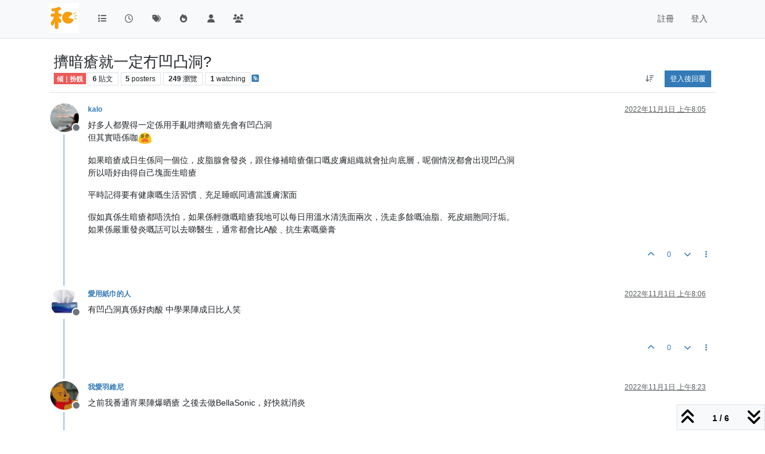

--- FILE ---
content_type: text/html; charset=utf-8
request_url: https://woneiking.com/topic/519/%E6%93%A0%E6%9A%97%E7%98%A1%E5%B0%B1%E4%B8%80%E5%AE%9A%E5%86%87%E5%87%B9%E5%87%B8%E6%B4%9E
body_size: 12312
content:
<!DOCTYPE html>
<html lang="zh-TW" data-dir="ltr" style="direction: ltr;">
<head>
<title>擠暗瘡就一定冇凹凸洞? | 和你傾woneiking</title>
<meta name="viewport" content="width&#x3D;device-width, initial-scale&#x3D;1.0" />
	<meta name="content-type" content="text/html; charset=UTF-8" />
	<meta name="apple-mobile-web-app-capable" content="yes" />
	<meta name="mobile-web-app-capable" content="yes" />
	<meta property="og:site_name" content="和你傾woneiking" />
	<meta name="msapplication-badge" content="frequency=30; polling-uri=https://woneiking.com/sitemap.xml" />
	<meta name="theme-color" content="#ffffff" />
	<meta name="keywords" content="香港人,和你傾,香港人論壇,言論自由集中地,woneiking,FDNOL,SWHK" />
	<meta name="msapplication-square150x150logo" content="/assets/uploads/system/site-logo.png" />
	<meta name="title" content="擠暗瘡就一定冇凹凸洞?" />
	<meta property="og:title" content="擠暗瘡就一定冇凹凸洞?" />
	<meta property="og:type" content="article" />
	<meta property="article:published_time" content="2022-11-01T08:05:49.941Z" />
	<meta property="article:modified_time" content="2022-11-01T08:30:09.661Z" />
	<meta property="article:section" content="傾｜扮靚" />
	<meta name="description" content="好多人都覺得一定係用手亂咁擠暗瘡先會有凹凸洞 但其實唔係咖 如果暗瘡成日生係同一個位，皮脂腺會發炎，跟住修補暗瘡傷口嘅皮膚組織就會扯向底層，呢個情況都會出現凹凸洞 所以唔好由得自己塊面生暗瘡 平時記得要有健康嘅生活習慣﹑充足睡眠同適當護膚潔面 假如真係生暗瘡都唔洗怕，如果係輕微嘅暗瘡我地可以每日用溫水清洗面兩次，..." />
	<meta property="og:description" content="好多人都覺得一定係用手亂咁擠暗瘡先會有凹凸洞 但其實唔係咖 如果暗瘡成日生係同一個位，皮脂腺會發炎，跟住修補暗瘡傷口嘅皮膚組織就會扯向底層，呢個情況都會出現凹凸洞 所以唔好由得自己塊面生暗瘡 平時記得要有健康嘅生活習慣﹑充足睡眠同適當護膚潔面 假如真係生暗瘡都唔洗怕，如果係輕微嘅暗瘡我地可以每日用溫水清洗面兩次，..." />
	<meta property="og:image" content="https://woneiking.com&#x2F;assets&#x2F;uploads&#x2F;category&#x2F;category-4.png" />
	<meta property="og:image:url" content="https://woneiking.com&#x2F;assets&#x2F;uploads&#x2F;category&#x2F;category-4.png" />
	<meta property="og:image" content="https://woneiking.com/assets/uploads/profile/uid-9/9-profileavatar-1619758436885.jpeg" />
	<meta property="og:image:url" content="https://woneiking.com/assets/uploads/profile/uid-9/9-profileavatar-1619758436885.jpeg" />
	<meta property="og:image" content="https://woneiking.com/assets/uploads/system/site-logo.png" />
	<meta property="og:image:url" content="https://woneiking.com/assets/uploads/system/site-logo.png" />
	<meta property="og:image:width" content="64" />
	<meta property="og:image:height" content="64" />
	<meta property="og:url" content="https://woneiking.com/topic/519/%E6%93%A0%E6%9A%97%E7%98%A1%E5%B0%B1%E4%B8%80%E5%AE%9A%E5%86%87%E5%87%B9%E5%87%B8%E6%B4%9E" />
	
<link rel="stylesheet" type="text/css" href="/assets/client.css?v=3a20c6e9b14" />
<link rel="icon" type="image/x-icon" href="/assets/uploads/system/favicon.ico?v&#x3D;3a20c6e9b14" />
	<link rel="manifest" href="/manifest.webmanifest" crossorigin="use-credentials" />
	<link rel="apple-touch-icon" href="/assets/images/touch/512.png" />
	<link rel="icon" sizes="36x36" href="/assets/images/touch/36.png" />
	<link rel="icon" sizes="48x48" href="/assets/images/touch/48.png" />
	<link rel="icon" sizes="72x72" href="/assets/images/touch/72.png" />
	<link rel="icon" sizes="96x96" href="/assets/images/touch/96.png" />
	<link rel="icon" sizes="144x144" href="/assets/images/touch/144.png" />
	<link rel="icon" sizes="192x192" href="/assets/images/touch/192.png" />
	<link rel="icon" sizes="512x512" href="/assets/images/touch/512.png" />
	<link rel="prefetch" href="/assets/src/modules/composer.js?v&#x3D;3a20c6e9b14" />
	<link rel="prefetch" href="/assets/src/modules/composer/uploads.js?v&#x3D;3a20c6e9b14" />
	<link rel="prefetch" href="/assets/src/modules/composer/drafts.js?v&#x3D;3a20c6e9b14" />
	<link rel="prefetch" href="/assets/src/modules/composer/tags.js?v&#x3D;3a20c6e9b14" />
	<link rel="prefetch" href="/assets/src/modules/composer/categoryList.js?v&#x3D;3a20c6e9b14" />
	<link rel="prefetch" href="/assets/src/modules/composer/resize.js?v&#x3D;3a20c6e9b14" />
	<link rel="prefetch" href="/assets/src/modules/composer/autocomplete.js?v&#x3D;3a20c6e9b14" />
	<link rel="prefetch" href="/assets/templates/composer.tpl?v&#x3D;3a20c6e9b14" />
	<link rel="prefetch" href="/assets/language/zh-TW/topic.json?v&#x3D;3a20c6e9b14" />
	<link rel="prefetch" href="/assets/language/zh-TW/modules.json?v&#x3D;3a20c6e9b14" />
	<link rel="prefetch" href="/assets/language/zh-TW/tags.json?v&#x3D;3a20c6e9b14" />
	<link rel="prefetch stylesheet" href="/assets/plugins/nodebb-plugin-markdown/styles/default.css" />
	<link rel="prefetch" href="/assets/language/zh-TW/markdown.json?v&#x3D;3a20c6e9b14" />
	<link rel="stylesheet" href="https://woneiking.com/assets/plugins/nodebb-plugin-emoji/emoji/styles.css?v&#x3D;3a20c6e9b14" />
	<link rel="canonical" href="https://woneiking.com/topic/519/擠暗瘡就一定冇凹凸洞" />
	<link rel="alternate" type="application/rss+xml" href="/topic/519.rss" />
	<link rel="up" href="https://woneiking.com/category/4/傾-扮靚" />
	<link rel="author" href="https://woneiking.com/user/kalo" />
	
<script>
var config = JSON.parse('{"relative_path":"","upload_url":"/assets/uploads","asset_base_url":"/assets","assetBaseUrl":"/assets","siteTitle":"\u548C\u4F60\u50BEwoneiking","browserTitle":"\u548C\u4F60\u50BEwoneiking","description":"\u548C\u4F60\u50BE\uFF0C\u548C\u7406\u50BE","keywords":"\u9999\u6E2F\u4EBA,\u548C\u4F60\u50BE,\u9999\u6E2F\u4EBA\u8AD6\u58C7,\u8A00\u8AD6\u81EA\u7531\u96C6\u4E2D\u5730,woneiking,FDNOL,SWHK","brand:logo":"&#x2F;assets&#x2F;uploads&#x2F;system&#x2F;site-logo.png","titleLayout":"&#123;pageTitle&#125; | &#123;browserTitle&#125;","showSiteTitle":false,"maintenanceMode":false,"postQueue":0,"minimumTitleLength":3,"maximumTitleLength":255,"minimumPostLength":8,"maximumPostLength":32767,"minimumTagsPerTopic":0,"maximumTagsPerTopic":5,"minimumTagLength":3,"maximumTagLength":15,"undoTimeout":0,"useOutgoingLinksPage":false,"allowGuestHandles":false,"allowTopicsThumbnail":false,"usePagination":false,"disableChat":false,"disableChatMessageEditing":false,"maximumChatMessageLength":1000,"socketioTransports":["polling","websocket"],"socketioOrigins":"https://woneiking.com:*","websocketAddress":"","maxReconnectionAttempts":5,"reconnectionDelay":1500,"topicsPerPage":20,"postsPerPage":20,"maximumFileSize":2048,"theme:id":"nodebb-theme-persona","theme:src":"","defaultLang":"zh-TW","userLang":"zh-TW","loggedIn":false,"uid":-1,"cache-buster":"v=3a20c6e9b14","topicPostSort":"oldest_to_newest","categoryTopicSort":"recently_replied","csrf_token":false,"searchEnabled":false,"searchDefaultInQuick":"titles","bootswatchSkin":"","composer:showHelpTab":true,"enablePostHistory":true,"timeagoCutoff":30,"timeagoCodes":["af","am","ar","az-short","az","be","bg","bs","ca","cs","cy","da","de-short","de","dv","el","en-short","en","es-short","es","et","eu","fa-short","fa","fi","fr-short","fr","gl","he","hr","hu","hy","id","is","it-short","it","ja","jv","ko","ky","lt","lv","mk","nl","no","pl","pt-br-short","pt-br","pt-short","pt","ro","rs","ru","rw","si","sk","sl","sq","sr","sv","th","tr-short","tr","uk","ur","uz","vi","zh-CN","zh-TW"],"cookies":{"enabled":false,"message":"[[global:cookies.message]]","dismiss":"[[global:cookies.accept]]","link":"[[global:cookies.learn-more]]","link_url":"https:&#x2F;&#x2F;www.cookiesandyou.com"},"thumbs":{"size":512},"emailPrompt":1,"useragent":{"isSafari":false},"fontawesome":{"pro":false,"styles":["solid","brands","regular"],"version":"6.7.2"},"activitypub":{"probe":0},"acpLang":"undefined","topicSearchEnabled":false,"disableCustomUserSkins":false,"defaultBootswatchSkin":"","composer-default":{},"markdown":{"highlight":1,"hljsLanguages":["common"],"theme":"default.css","defaultHighlightLanguage":"","externalMark":false},"emojiCustomFirst":false,"hideSubCategories":false,"hideCategoryLastPost":false,"enableQuickReply":false}');
var app = {
user: JSON.parse('{"uid":-1,"username":"訪客","displayname":"訪客","userslug":"","fullname":"訪客","email":"","icon:text":"?","icon:bgColor":"#aaa","groupTitle":"","groupTitleArray":[],"status":"offline","reputation":0,"email:confirmed":false,"unreadData":{"":{},"new":{},"watched":{},"unreplied":{}},"isAdmin":false,"isGlobalMod":false,"isMod":false,"privileges":{"chat":false,"chat:privileged":false,"upload:post:image":false,"upload:post:file":false,"signature":false,"invite":false,"group:create":false,"search:content":false,"search:users":false,"search:tags":false,"view:users":true,"view:tags":true,"view:groups":true,"local:login":false,"ban":false,"mute":false,"view:users:info":false},"blocks":[],"timeagoCode":"zh-TW","offline":true,"lastRoomId":null,"isEmailConfirmSent":false}')
};
document.documentElement.style.setProperty('--panel-offset', `${localStorage.getItem('panelOffset') || 0}px`);
</script>


</head>
<body class="page-topic page-topic-519 page-topic-擠暗瘡就一定冇凹凸洞 template-topic page-topic-category-4 page-topic-category-傾-扮靚 parent-category-4 page-status-200 theme-persona user-guest skin-noskin">
<nav id="menu" class="slideout-menu hidden">
<section class="menu-section" data-section="navigation">
<ul class="menu-section-list text-bg-dark list-unstyled"></ul>
</section>
</nav>
<nav id="chats-menu" class="slideout-menu hidden">

</nav>
<main id="panel" class="slideout-panel">
<nav class="navbar sticky-top navbar-expand-lg bg-light header border-bottom py-0" id="header-menu" component="navbar">
<div class="container-lg justify-content-start flex-nowrap">
<div class="d-flex align-items-center me-auto" style="min-width: 0px;">
<button type="button" class="navbar-toggler border-0" id="mobile-menu">
<i class="fa fa-lg fa-fw fa-bars unread-count" ></i>
<span component="unread/icon" class="notification-icon fa fa-fw fa-book unread-count" data-content="0" data-unread-url="/unread"></span>
</button>
<div class="d-inline-flex align-items-center" style="min-width: 0px;">

<a class="navbar-brand" href="/">
<img alt="" class=" forum-logo d-inline-block align-text-bottom" src="/assets/uploads/system/site-logo.png?v=3a20c6e9b14" />
</a>


</div>
</div>


<div component="navbar/title" class="visible-xs hidden">
<span></span>
</div>
<div id="nav-dropdown" class="collapse navbar-collapse d-none d-lg-block">
<ul id="main-nav" class="navbar-nav me-auto mb-2 mb-lg-0">


<li class="nav-item " title="版面">
<a class="nav-link navigation-link "
 href="&#x2F;categories" >

<i class="fa fa-fw fa-list" data-content=""></i>


<span class="visible-xs-inline">版面</span>


</a>

</li>



<li class="nav-item " title="最新">
<a class="nav-link navigation-link "
 href="&#x2F;recent" >

<i class="fa fa-fw fa-clock-o" data-content=""></i>


<span class="visible-xs-inline">最新</span>


</a>

</li>



<li class="nav-item " title="標籤">
<a class="nav-link navigation-link "
 href="&#x2F;tags" >

<i class="fa fa-fw fa-tags" data-content=""></i>


<span class="visible-xs-inline">標籤</span>


</a>

</li>



<li class="nav-item " title="熱門">
<a class="nav-link navigation-link "
 href="&#x2F;popular" >

<i class="fa fa-fw fa-fire" data-content=""></i>


<span class="visible-xs-inline">熱門</span>


</a>

</li>



<li class="nav-item " title="使用者">
<a class="nav-link navigation-link "
 href="&#x2F;users" >

<i class="fa fa-fw fa-user" data-content=""></i>


<span class="visible-xs-inline">使用者</span>


</a>

</li>



<li class="nav-item " title="群組">
<a class="nav-link navigation-link "
 href="&#x2F;groups" >

<i class="fa fa-fw fa-group" data-content=""></i>


<span class="visible-xs-inline">群組</span>


</a>

</li>


</ul>
<ul class="navbar-nav mb-2 mb-lg-0 hidden-xs">
<li class="nav-item">
<a href="#" id="reconnect" class="nav-link hide" title="與 和你傾woneiking 的連線中斷，我們正在嘗試重連，請耐心等待">
<i class="fa fa-check"></i>
</a>
</li>
</ul>



<ul id="logged-out-menu" class="navbar-nav me-0 mb-2 mb-lg-0 align-items-center">

<li class="nav-item">
<a class="nav-link" href="/register">
<i class="fa fa-pencil fa-fw d-inline-block d-sm-none"></i>
<span>註冊</span>
</a>
</li>

<li class="nav-item">
<a class="nav-link" href="/login">
<i class="fa fa-sign-in fa-fw d-inline-block d-sm-none"></i>
<span>登入</span>
</a>
</li>
</ul>


</div>
</div>
</nav>
<script>
const rect = document.getElementById('header-menu').getBoundingClientRect();
const offset = Math.max(0, rect.bottom);
document.documentElement.style.setProperty('--panel-offset', offset + `px`);
</script>
<div class="container-lg pt-3" id="content">
<noscript>
<div class="alert alert-danger">
<p>
Your browser does not seem to support JavaScript. As a result, your viewing experience will be diminished, and you have been placed in <strong>read-only mode</strong>.
</p>
<p>
Please download a browser that supports JavaScript, or enable it if it's disabled (i.e. NoScript).
</p>
</div>
</noscript>
<div data-widget-area="header">

</div>
<div class="row mb-5">
<div class="topic col-lg-12" itemid="/topic/519/%E6%93%A0%E6%9A%97%E7%98%A1%E5%B0%B1%E4%B8%80%E5%AE%9A%E5%86%87%E5%87%B9%E5%87%B8%E6%B4%9E" itemscope itemtype="https://schema.org/DiscussionForumPosting">
<meta itemprop="headline" content="擠暗瘡就一定冇凹凸洞?">
<meta itemprop="text" content="擠暗瘡就一定冇凹凸洞?">
<meta itemprop="url" content="/topic/519/%E6%93%A0%E6%9A%97%E7%98%A1%E5%B0%B1%E4%B8%80%E5%AE%9A%E5%86%87%E5%87%B9%E5%87%B8%E6%B4%9E">
<meta itemprop="datePublished" content="2022-11-01T08:05:49.941Z">
<meta itemprop="dateModified" content="2022-11-01T08:30:09.661Z">
<div itemprop="author" itemscope itemtype="https://schema.org/Person">
<meta itemprop="name" content="kalo">
<meta itemprop="url" content="/user/kalo">
</div>
<div class="topic-header sticky-top mb-3 bg-body">
<div class="d-flex flex-wrap gap-3 border-bottom p-2">
<div class="d-flex flex-column gap-2 flex-grow-1">
<h1 component="post/header" class="mb-0" itemprop="name">
<div class="topic-title d-flex">
<span class="fs-3" component="topic/title">擠暗瘡就一定冇凹凸洞?</span>
</div>
</h1>
<div class="topic-info d-flex gap-2 align-items-center flex-wrap">
<span component="topic/labels" class="d-flex gap-2 hidden">
<span component="topic/scheduled" class="badge badge border border-gray-300 text-body hidden">
<i class="fa fa-clock-o"></i> 已排程
</span>
<span component="topic/pinned" class="badge badge border border-gray-300 text-body hidden">
<i class="fa fa-thumb-tack"></i> 已置頂
</span>
<span component="topic/locked" class="badge badge border border-gray-300 text-body hidden">
<i class="fa fa-lock"></i> 已鎖定
</span>
<a component="topic/moved" href="/category/" class="badge badge border border-gray-300 text-body text-decoration-none hidden">
<i class="fa fa-arrow-circle-right"></i> 已移動
</a>

</span>
<a href="/category/4/傾-扮靚" class="badge px-1 text-truncate text-decoration-none border" style="color: #ffffff;background-color: #e95c5a;border-color: #e95c5a!important; max-width: 70vw;">
			
			傾｜扮靚
		</a>
<div data-tid="519" component="topic/tags" class="lh-1 tags tag-list d-flex flex-wrap hidden-xs hidden-empty gap-2"></div>
<div class="d-flex gap-2"><span class="badge text-body border border-gray-300 stats text-xs">
<i class="fa-regular fa-fw fa-message visible-xs-inline" title="貼文"></i>
<span component="topic/post-count" title="6" class="fw-bold">6</span>
<span class="hidden-xs text-lowercase fw-normal">貼文</span>
</span>
<span class="badge text-body border border-gray-300 stats text-xs">
<i class="fa fa-fw fa-user visible-xs-inline" title="Posters"></i>
<span title="5" class="fw-bold">5</span>
<span class="hidden-xs text-lowercase fw-normal">Posters</span>
</span>
<span class="badge text-body border border-gray-300 stats text-xs">
<i class="fa fa-fw fa-eye visible-xs-inline" title="瀏覽"></i>
<span class="fw-bold" title="249">249</span>
<span class="hidden-xs text-lowercase fw-normal">瀏覽</span>
</span>

<span class="badge text-body border border-gray-300 stats text-xs">
<i class="fa fa-fw fa-bell-o visible-xs-inline" title="Watching"></i>
<span class="fw-bold" title="249">1</span>
<span class="hidden-xs text-lowercase fw-normal">Watching</span>
</span>
</div>

<a class="hidden-xs" target="_blank" href="/topic/519.rss"><i class="fa fa-rss-square"></i></a>


<div class="ms-auto">
<div class="topic-main-buttons float-end d-inline-block">
<span class="loading-indicator btn float-start hidden" done="0">
<span class="hidden-xs">正在載入更多貼文</span> <i class="fa fa-refresh fa-spin"></i>
</span>


<div title="排序" class="btn-group bottom-sheet hidden-xs" component="thread/sort">
<button class="btn btn-sm btn-ghost dropdown-toggle" data-bs-toggle="dropdown" aria-haspopup="true" aria-expanded="false" aria-label="貼文排序選項, 從舊到新">
<i class="fa fa-fw fa-arrow-down-wide-short text-secondary"></i></button>
<ul class="dropdown-menu dropdown-menu-end p-1 text-sm" role="menu">
<li>
<a class="dropdown-item rounded-1 d-flex align-items-center gap-2" href="#" class="oldest_to_newest" data-sort="oldest_to_newest" role="menuitem">
<span class="flex-grow-1">從舊到新</span>
<i class="flex-shrink-0 fa fa-fw text-secondary"></i>
</a>
</li>
<li>
<a class="dropdown-item rounded-1 d-flex align-items-center gap-2" href="#" class="newest_to_oldest" data-sort="newest_to_oldest" role="menuitem">
<span class="flex-grow-1">從新到舊</span>
<i class="flex-shrink-0 fa fa-fw text-secondary"></i>
</a>
</li>
<li>
<a class="dropdown-item rounded-1 d-flex align-items-center gap-2" href="#" class="most_votes" data-sort="most_votes" role="menuitem">
<span class="flex-grow-1">最多點贊</span>
<i class="flex-shrink-0 fa fa-fw text-secondary"></i>
</a>
</li>
</ul>
</div>
<div class="d-inline-block">

</div>
<div component="topic/reply/container" class="btn-group bottom-sheet hidden">
<a href="/compose?tid=519" class="btn btn-sm btn-primary" component="topic/reply" data-ajaxify="false" role="button"><i class="fa fa-reply visible-xs-inline"></i><span class="visible-sm-inline visible-md-inline visible-lg-inline"> 回覆</span></a>
<button type="button" class="btn btn-sm btn-primary dropdown-toggle" data-bs-toggle="dropdown" aria-haspopup="true" aria-expanded="false">
<span class="caret"></span>
</button>
<ul class="dropdown-menu dropdown-menu-end" role="menu">
<li><a class="dropdown-item" href="#" component="topic/reply-as-topic" role="menuitem">在新貼文中回覆</a></li>
</ul>
</div>


<a component="topic/reply/guest" href="/login" class="btn btn-sm btn-primary">登入後回覆</a>


</div>
</div>
</div>
</div>
<div class="d-flex flex-wrap gap-2 align-items-center hidden-empty" component="topic/thumb/list"></div>
</div>
</div>



<div component="topic/deleted/message" class="alert alert-warning d-flex justify-content-between flex-wrap hidden">
<span>此主題已被刪除。只有擁有主題管理權限的使用者可以查看。</span>
<span>

</span>
</div>

<ul component="topic" class="posts timeline" data-tid="519" data-cid="4">

<li component="post" class="  topic-owner-post" data-index="0" data-pid="2562" data-uid="9" data-timestamp="1667289949941" data-username="kalo" data-userslug="kalo" itemprop="comment" itemtype="http://schema.org/Comment" itemscope>
<a component="post/anchor" data-index="0" id="1"></a>
<meta itemprop="datePublished" content="2022-11-01T08:05:49.941Z">
<meta itemprop="dateModified" content="">

<div class="clearfix post-header">
<div class="icon float-start">
<a href="/user/kalo">
<img title="kalo" data-uid="9" class="avatar  avatar-rounded" alt="kalo" loading="lazy" component="user/picture" src="/assets/uploads/profile/uid-9/9-profileavatar-1619758436885.jpeg" style="--avatar-size: 48px;" onError="this.remove()" itemprop="image" /><span title="kalo" data-uid="9" class="avatar  avatar-rounded" component="user/picture" style="--avatar-size: 48px; background-color: #673ab7">K</span>

<span component="user/status" class="position-absolute top-100 start-100 border border-white border-2 rounded-circle status offline"><span class="visually-hidden">離線</span></span>

</a>
</div>
<small class="d-flex">
<div class="d-flex align-items-center gap-1 flex-wrap w-100">
<strong class="text-nowrap" itemprop="author" itemscope itemtype="https://schema.org/Person">
<meta itemprop="name" content="kalo">
<meta itemprop="url" content="/user/kalo">
<a href="/user/kalo" data-username="kalo" data-uid="9">kalo</a>
</strong>


<span class="visible-xs-inline-block visible-sm-inline-block visible-md-inline-block visible-lg-inline-block">

<span>

</span>
</span>
<div class="d-flex align-items-center gap-1 flex-grow-1 justify-content-end">
<span>
<i component="post/edit-indicator" class="fa fa-pencil-square edit-icon hidden"></i>
<span data-editor="" component="post/editor" class="hidden">最後由  編輯 <span class="timeago" title="Invalid Date"></span></span>
<span class="visible-xs-inline-block visible-sm-inline-block visible-md-inline-block visible-lg-inline-block">
<a class="permalink text-muted" href="/post/2562"><span class="timeago" title="2022-11-01T08:05:49.941Z"></span></a>
</span>
</span>
<span class="bookmarked"><i class="fa fa-bookmark-o"></i></span>
</div>
</div>
</small>
</div>
<br />
<div class="content" component="post/content" itemprop="text">
<p dir="auto">好多人都覺得一定係用手亂咁擠暗瘡先會有凹凸洞<br />
但其實唔係咖<img src="https://woneiking.com/assets/plugins/nodebb-plugin-emoji/emoji/android/1f635.png?v=3a20c6e9b14" class="not-responsive emoji emoji-android emoji--dizzy_face" style="height:23px;width:auto;vertical-align:middle" title=":dizzy_face:" alt="😵" /></p>
<p dir="auto">如果暗瘡成日生係同一個位，皮脂腺會發炎，跟住修補暗瘡傷口嘅皮膚組織就會扯向底層，呢個情況都會出現凹凸洞<br />
所以唔好由得自己塊面生暗瘡</p>
<p dir="auto">平時記得要有健康嘅生活習慣﹑充足睡眠同適當護膚潔面</p>
<p dir="auto">假如真係生暗瘡都唔洗怕，如果係輕微嘅暗瘡我地可以每日用溫水清洗面兩次，洗走多餘嘅油脂、死皮細胞同汙垢。<br />
如果係嚴重發炎嘅話可以去睇醫生，通常都會比A酸﹑抗生素嘅藥膏</p>

</div>
<div class="post-footer">

<div class="clearfix">

<a component="post/reply-count" data-target-component="post/replies/container" href="#" class="threaded-replies user-select-none float-start text-muted hidden">
<span component="post/reply-count/avatars" class="avatars d-inline-flex gap-1 align-items-top hidden-xs ">


</span>
<span class="replies-count small" component="post/reply-count/text" data-replies="0">1 條回覆</span>
<span class="replies-last hidden-xs small">最後回覆 <span class="timeago" title=""></span></span>
<i class="fa fa-fw fa-chevron-down" component="post/replies/open"></i>
</a>

<small class="d-flex justify-content-end align-items-center gap-1" component="post/actions">
<!-- This partial intentionally left blank; overwritten by nodebb-plugin-reactions -->
<span class="post-tools">
<a component="post/reply" href="#" class="btn btn-sm btn-link user-select-none hidden">回覆</a>
<a component="post/quote" href="#" class="btn btn-sm btn-link user-select-none hidden">引用</a>
</span>


<span class="votes">
<a component="post/upvote" href="#" class="btn btn-sm btn-link ">
<i class="fa fa-chevron-up"></i>
</a>
<span class="btn btn-sm btn-link" component="post/vote-count" data-votes="0">0</span>

<a component="post/downvote" href="#" class="btn btn-sm btn-link ">
<i class="fa fa-chevron-down"></i>
</a>

</span>

<span component="post/tools" class="dropdown bottom-sheet d-inline-block ">
<a class="btn btn-link btn-sm dropdown-toggle" href="#" data-bs-toggle="dropdown" aria-haspopup="true" aria-expanded="false"><i class="fa fa-fw fa-ellipsis-v"></i></a>
<ul class="dropdown-menu dropdown-menu-end p-1 text-sm" role="menu"></ul>
</span>
</small>
</div>
<div component="post/replies/container"></div>
</div>

</li>




<li component="post" class="  " data-index="1" data-pid="2563" data-uid="69" data-timestamp="1667289997332" data-username="愛用紙巾的人" data-userslug="愛用紙巾的人" itemprop="comment" itemtype="http://schema.org/Comment" itemscope>
<a component="post/anchor" data-index="1" id="2"></a>
<meta itemprop="datePublished" content="2022-11-01T08:06:37.332Z">
<meta itemprop="dateModified" content="">

<div class="clearfix post-header">
<div class="icon float-start">
<a href="/user/愛用紙巾的人">
<img title="愛用紙巾的人" data-uid="69" class="avatar  avatar-rounded" alt="愛用紙巾的人" loading="lazy" component="user/picture" src="/assets/uploads/profile/uid-69/69-profileavatar-1653469819445.jpeg" style="--avatar-size: 48px;" onError="this.remove()" itemprop="image" /><span title="愛用紙巾的人" data-uid="69" class="avatar  avatar-rounded" component="user/picture" style="--avatar-size: 48px; background-color: #795548">愛</span>

<span component="user/status" class="position-absolute top-100 start-100 border border-white border-2 rounded-circle status offline"><span class="visually-hidden">離線</span></span>

</a>
</div>
<small class="d-flex">
<div class="d-flex align-items-center gap-1 flex-wrap w-100">
<strong class="text-nowrap" itemprop="author" itemscope itemtype="https://schema.org/Person">
<meta itemprop="name" content="愛用紙巾的人">
<meta itemprop="url" content="/user/愛用紙巾的人">
<a href="/user/愛用紙巾的人" data-username="愛用紙巾的人" data-uid="69">愛用紙巾的人</a>
</strong>


<span class="visible-xs-inline-block visible-sm-inline-block visible-md-inline-block visible-lg-inline-block">

<span>

</span>
</span>
<div class="d-flex align-items-center gap-1 flex-grow-1 justify-content-end">
<span>
<i component="post/edit-indicator" class="fa fa-pencil-square edit-icon hidden"></i>
<span data-editor="" component="post/editor" class="hidden">最後由  編輯 <span class="timeago" title="Invalid Date"></span></span>
<span class="visible-xs-inline-block visible-sm-inline-block visible-md-inline-block visible-lg-inline-block">
<a class="permalink text-muted" href="/post/2563"><span class="timeago" title="2022-11-01T08:06:37.332Z"></span></a>
</span>
</span>
<span class="bookmarked"><i class="fa fa-bookmark-o"></i></span>
</div>
</div>
</small>
</div>
<br />
<div class="content" component="post/content" itemprop="text">
<p dir="auto">有凹凸洞真係好肉酸 中學果陣成日比人笑</p>

</div>
<div class="post-footer">

<div class="clearfix">

<a component="post/reply-count" data-target-component="post/replies/container" href="#" class="threaded-replies user-select-none float-start text-muted hidden">
<span component="post/reply-count/avatars" class="avatars d-inline-flex gap-1 align-items-top hidden-xs ">


</span>
<span class="replies-count small" component="post/reply-count/text" data-replies="0">1 條回覆</span>
<span class="replies-last hidden-xs small">最後回覆 <span class="timeago" title=""></span></span>
<i class="fa fa-fw fa-chevron-down" component="post/replies/open"></i>
</a>

<small class="d-flex justify-content-end align-items-center gap-1" component="post/actions">
<!-- This partial intentionally left blank; overwritten by nodebb-plugin-reactions -->
<span class="post-tools">
<a component="post/reply" href="#" class="btn btn-sm btn-link user-select-none hidden">回覆</a>
<a component="post/quote" href="#" class="btn btn-sm btn-link user-select-none hidden">引用</a>
</span>


<span class="votes">
<a component="post/upvote" href="#" class="btn btn-sm btn-link ">
<i class="fa fa-chevron-up"></i>
</a>
<span class="btn btn-sm btn-link" component="post/vote-count" data-votes="0">0</span>

<a component="post/downvote" href="#" class="btn btn-sm btn-link ">
<i class="fa fa-chevron-down"></i>
</a>

</span>

<span component="post/tools" class="dropdown bottom-sheet d-inline-block ">
<a class="btn btn-link btn-sm dropdown-toggle" href="#" data-bs-toggle="dropdown" aria-haspopup="true" aria-expanded="false"><i class="fa fa-fw fa-ellipsis-v"></i></a>
<ul class="dropdown-menu dropdown-menu-end p-1 text-sm" role="menu"></ul>
</span>
</small>
</div>
<div component="post/replies/container"></div>
</div>

</li>




<li component="post" class="  " data-index="2" data-pid="2564" data-uid="74" data-timestamp="1667291003163" data-username="我愛羽維尼" data-userslug="我愛羽維尼" itemprop="comment" itemtype="http://schema.org/Comment" itemscope>
<a component="post/anchor" data-index="2" id="3"></a>
<meta itemprop="datePublished" content="2022-11-01T08:23:23.163Z">
<meta itemprop="dateModified" content="">

<div class="clearfix post-header">
<div class="icon float-start">
<a href="/user/我愛羽維尼">
<img title="我愛羽維尼" data-uid="74" class="avatar  avatar-rounded" alt="我愛羽維尼" loading="lazy" component="user/picture" src="/assets/uploads/profile/uid-74/74-profileavatar-1653457584936.jpeg" style="--avatar-size: 48px;" onError="this.remove()" itemprop="image" /><span title="我愛羽維尼" data-uid="74" class="avatar  avatar-rounded" component="user/picture" style="--avatar-size: 48px; background-color: #3f51b5">我</span>

<span component="user/status" class="position-absolute top-100 start-100 border border-white border-2 rounded-circle status offline"><span class="visually-hidden">離線</span></span>

</a>
</div>
<small class="d-flex">
<div class="d-flex align-items-center gap-1 flex-wrap w-100">
<strong class="text-nowrap" itemprop="author" itemscope itemtype="https://schema.org/Person">
<meta itemprop="name" content="我愛羽維尼">
<meta itemprop="url" content="/user/我愛羽維尼">
<a href="/user/我愛羽維尼" data-username="我愛羽維尼" data-uid="74">我愛羽維尼</a>
</strong>


<span class="visible-xs-inline-block visible-sm-inline-block visible-md-inline-block visible-lg-inline-block">

<span>

</span>
</span>
<div class="d-flex align-items-center gap-1 flex-grow-1 justify-content-end">
<span>
<i component="post/edit-indicator" class="fa fa-pencil-square edit-icon hidden"></i>
<span data-editor="" component="post/editor" class="hidden">最後由  編輯 <span class="timeago" title="Invalid Date"></span></span>
<span class="visible-xs-inline-block visible-sm-inline-block visible-md-inline-block visible-lg-inline-block">
<a class="permalink text-muted" href="/post/2564"><span class="timeago" title="2022-11-01T08:23:23.163Z"></span></a>
</span>
</span>
<span class="bookmarked"><i class="fa fa-bookmark-o"></i></span>
</div>
</div>
</small>
</div>
<br />
<div class="content" component="post/content" itemprop="text">
<p dir="auto">之前我番通宵果陣爆晒瘡 之後去做BellaSonic，好快就消炎</p>

</div>
<div class="post-footer">

<div class="clearfix">

<a component="post/reply-count" data-target-component="post/replies/container" href="#" class="threaded-replies user-select-none float-start text-muted hidden">
<span component="post/reply-count/avatars" class="avatars d-inline-flex gap-1 align-items-top hidden-xs ">


</span>
<span class="replies-count small" component="post/reply-count/text" data-replies="0">1 條回覆</span>
<span class="replies-last hidden-xs small">最後回覆 <span class="timeago" title=""></span></span>
<i class="fa fa-fw fa-chevron-down" component="post/replies/open"></i>
</a>

<small class="d-flex justify-content-end align-items-center gap-1" component="post/actions">
<!-- This partial intentionally left blank; overwritten by nodebb-plugin-reactions -->
<span class="post-tools">
<a component="post/reply" href="#" class="btn btn-sm btn-link user-select-none hidden">回覆</a>
<a component="post/quote" href="#" class="btn btn-sm btn-link user-select-none hidden">引用</a>
</span>


<span class="votes">
<a component="post/upvote" href="#" class="btn btn-sm btn-link ">
<i class="fa fa-chevron-up"></i>
</a>
<span class="btn btn-sm btn-link" component="post/vote-count" data-votes="0">0</span>

<a component="post/downvote" href="#" class="btn btn-sm btn-link ">
<i class="fa fa-chevron-down"></i>
</a>

</span>

<span component="post/tools" class="dropdown bottom-sheet d-inline-block ">
<a class="btn btn-link btn-sm dropdown-toggle" href="#" data-bs-toggle="dropdown" aria-haspopup="true" aria-expanded="false"><i class="fa fa-fw fa-ellipsis-v"></i></a>
<ul class="dropdown-menu dropdown-menu-end p-1 text-sm" role="menu"></ul>
</span>
</small>
</div>
<div component="post/replies/container"></div>
</div>

</li>




<li component="post" class="  " data-index="3" data-pid="2565" data-uid="92" data-timestamp="1667291322218" data-username="15歲女學生" data-userslug="15歲女學生" itemprop="comment" itemtype="http://schema.org/Comment" itemscope>
<a component="post/anchor" data-index="3" id="4"></a>
<meta itemprop="datePublished" content="2022-11-01T08:28:42.218Z">
<meta itemprop="dateModified" content="">

<div class="clearfix post-header">
<div class="icon float-start">
<a href="/user/15歲女學生">
<span title="15歲女學生" data-uid="92" class="avatar  avatar-rounded" component="user/picture" style="--avatar-size: 48px; background-color: #795548">1</span>

<span component="user/status" class="position-absolute top-100 start-100 border border-white border-2 rounded-circle status offline"><span class="visually-hidden">離線</span></span>

</a>
</div>
<small class="d-flex">
<div class="d-flex align-items-center gap-1 flex-wrap w-100">
<strong class="text-nowrap" itemprop="author" itemscope itemtype="https://schema.org/Person">
<meta itemprop="name" content="15歲女學生">
<meta itemprop="url" content="/user/15歲女學生">
<a href="/user/15歲女學生" data-username="15歲女學生" data-uid="92">15歲女學生</a>
</strong>


<span class="visible-xs-inline-block visible-sm-inline-block visible-md-inline-block visible-lg-inline-block">

<span>

</span>
</span>
<div class="d-flex align-items-center gap-1 flex-grow-1 justify-content-end">
<span>
<i component="post/edit-indicator" class="fa fa-pencil-square edit-icon hidden"></i>
<span data-editor="" component="post/editor" class="hidden">最後由  編輯 <span class="timeago" title="Invalid Date"></span></span>
<span class="visible-xs-inline-block visible-sm-inline-block visible-md-inline-block visible-lg-inline-block">
<a class="permalink text-muted" href="/post/2565"><span class="timeago" title="2022-11-01T08:28:42.218Z"></span></a>
</span>
</span>
<span class="bookmarked"><i class="fa fa-bookmark-o"></i></span>
</div>
</div>
</small>
</div>
<br />
<div class="content" component="post/content" itemprop="text">
<p dir="auto">凹凸洞可以點解決</p>

</div>
<div class="post-footer">

<div class="clearfix">

<a component="post/reply-count" data-target-component="post/replies/container" href="#" class="threaded-replies user-select-none float-start text-muted hidden">
<span component="post/reply-count/avatars" class="avatars d-inline-flex gap-1 align-items-top hidden-xs ">

<span><span title="深水埗古天樂" data-uid="76" class="avatar  avatar-rounded" component="avatar/icon" style="--avatar-size: 16px; background-color: #607d8b">深</span></span>


</span>
<span class="replies-count small" component="post/reply-count/text" data-replies="1">1 條回覆</span>
<span class="replies-last hidden-xs small">最後回覆 <span class="timeago" title="2022-11-01T08:29:29.712Z"></span></span>
<i class="fa fa-fw fa-chevron-down" component="post/replies/open"></i>
</a>

<small class="d-flex justify-content-end align-items-center gap-1" component="post/actions">
<!-- This partial intentionally left blank; overwritten by nodebb-plugin-reactions -->
<span class="post-tools">
<a component="post/reply" href="#" class="btn btn-sm btn-link user-select-none hidden">回覆</a>
<a component="post/quote" href="#" class="btn btn-sm btn-link user-select-none hidden">引用</a>
</span>


<span class="votes">
<a component="post/upvote" href="#" class="btn btn-sm btn-link ">
<i class="fa fa-chevron-up"></i>
</a>
<span class="btn btn-sm btn-link" component="post/vote-count" data-votes="0">0</span>

<a component="post/downvote" href="#" class="btn btn-sm btn-link ">
<i class="fa fa-chevron-down"></i>
</a>

</span>

<span component="post/tools" class="dropdown bottom-sheet d-inline-block ">
<a class="btn btn-link btn-sm dropdown-toggle" href="#" data-bs-toggle="dropdown" aria-haspopup="true" aria-expanded="false"><i class="fa fa-fw fa-ellipsis-v"></i></a>
<ul class="dropdown-menu dropdown-menu-end p-1 text-sm" role="menu"></ul>
</span>
</small>
</div>
<div component="post/replies/container"></div>
</div>

</li>




<li component="post" class="  " data-index="4" data-pid="2566" data-uid="76" data-timestamp="1667291369712" data-username="深水埗古天樂" data-userslug="深水埗古天樂" itemprop="comment" itemtype="http://schema.org/Comment" itemscope>
<a component="post/anchor" data-index="4" id="5"></a>
<meta itemprop="datePublished" content="2022-11-01T08:29:29.712Z">
<meta itemprop="dateModified" content="">

<div class="clearfix post-header">
<div class="icon float-start">
<a href="/user/深水埗古天樂">
<span title="深水埗古天樂" data-uid="76" class="avatar  avatar-rounded" component="user/picture" style="--avatar-size: 48px; background-color: #607d8b">深</span>

<span component="user/status" class="position-absolute top-100 start-100 border border-white border-2 rounded-circle status offline"><span class="visually-hidden">離線</span></span>

</a>
</div>
<small class="d-flex">
<div class="d-flex align-items-center gap-1 flex-wrap w-100">
<strong class="text-nowrap" itemprop="author" itemscope itemtype="https://schema.org/Person">
<meta itemprop="name" content="深水埗古天樂">
<meta itemprop="url" content="/user/深水埗古天樂">
<a href="/user/深水埗古天樂" data-username="深水埗古天樂" data-uid="76">深水埗古天樂</a>
</strong>


<span class="visible-xs-inline-block visible-sm-inline-block visible-md-inline-block visible-lg-inline-block">

<a component="post/parent" class="btn btn-sm btn-ghost py-0 px-1 text-xs hidden-xs" data-topid="2565" href="/post/2565"><i class="fa fa-reply"></i> @15歲女學生</a>

<span>

</span>
</span>
<div class="d-flex align-items-center gap-1 flex-grow-1 justify-content-end">
<span>
<i component="post/edit-indicator" class="fa fa-pencil-square edit-icon hidden"></i>
<span data-editor="" component="post/editor" class="hidden">最後由  編輯 <span class="timeago" title="Invalid Date"></span></span>
<span class="visible-xs-inline-block visible-sm-inline-block visible-md-inline-block visible-lg-inline-block">
<a class="permalink text-muted" href="/post/2566"><span class="timeago" title="2022-11-01T08:29:29.712Z"></span></a>
</span>
</span>
<span class="bookmarked"><i class="fa fa-bookmark-o"></i></span>
</div>
</div>
</small>
</div>
<br />
<div class="content" component="post/content" itemprop="text">
<p dir="auto"><a class="plugin-mentions-user plugin-mentions-a" href="/user/15%E6%AD%B2%E5%A5%B3%E5%AD%B8%E7%94%9F">@<bdi>15歲女學生</bdi></a> CO2 Laser!!!</p>

</div>
<div class="post-footer">

<div class="clearfix">

<a component="post/reply-count" data-target-component="post/replies/container" href="#" class="threaded-replies user-select-none float-start text-muted hidden">
<span component="post/reply-count/avatars" class="avatars d-inline-flex gap-1 align-items-top hidden-xs ">

<span><img title="kalo" data-uid="9" class="avatar  avatar-rounded" alt="kalo" loading="lazy" component="avatar/picture" src="/assets/uploads/profile/uid-9/9-profileavatar-1619758436885.jpeg" style="--avatar-size: 16px;" onError="this.remove()" itemprop="image" /><span title="kalo" data-uid="9" class="avatar  avatar-rounded" component="avatar/icon" style="--avatar-size: 16px; background-color: #673ab7">K</span></span>


</span>
<span class="replies-count small" component="post/reply-count/text" data-replies="1">1 條回覆</span>
<span class="replies-last hidden-xs small">最後回覆 <span class="timeago" title="2022-11-01T08:30:09.661Z"></span></span>
<i class="fa fa-fw fa-chevron-down" component="post/replies/open"></i>
</a>

<small class="d-flex justify-content-end align-items-center gap-1" component="post/actions">
<!-- This partial intentionally left blank; overwritten by nodebb-plugin-reactions -->
<span class="post-tools">
<a component="post/reply" href="#" class="btn btn-sm btn-link user-select-none hidden">回覆</a>
<a component="post/quote" href="#" class="btn btn-sm btn-link user-select-none hidden">引用</a>
</span>


<span class="votes">
<a component="post/upvote" href="#" class="btn btn-sm btn-link ">
<i class="fa fa-chevron-up"></i>
</a>
<span class="btn btn-sm btn-link" component="post/vote-count" data-votes="0">0</span>

<a component="post/downvote" href="#" class="btn btn-sm btn-link ">
<i class="fa fa-chevron-down"></i>
</a>

</span>

<span component="post/tools" class="dropdown bottom-sheet d-inline-block ">
<a class="btn btn-link btn-sm dropdown-toggle" href="#" data-bs-toggle="dropdown" aria-haspopup="true" aria-expanded="false"><i class="fa fa-fw fa-ellipsis-v"></i></a>
<ul class="dropdown-menu dropdown-menu-end p-1 text-sm" role="menu"></ul>
</span>
</small>
</div>
<div component="post/replies/container"></div>
</div>

</li>




<li component="post" class="  topic-owner-post" data-index="5" data-pid="2567" data-uid="9" data-timestamp="1667291409661" data-username="kalo" data-userslug="kalo" itemprop="comment" itemtype="http://schema.org/Comment" itemscope>
<a component="post/anchor" data-index="5" id="6"></a>
<meta itemprop="datePublished" content="2022-11-01T08:30:09.661Z">
<meta itemprop="dateModified" content="">

<div class="clearfix post-header">
<div class="icon float-start">
<a href="/user/kalo">
<img title="kalo" data-uid="9" class="avatar  avatar-rounded" alt="kalo" loading="lazy" component="user/picture" src="/assets/uploads/profile/uid-9/9-profileavatar-1619758436885.jpeg" style="--avatar-size: 48px;" onError="this.remove()" itemprop="image" /><span title="kalo" data-uid="9" class="avatar  avatar-rounded" component="user/picture" style="--avatar-size: 48px; background-color: #673ab7">K</span>

<span component="user/status" class="position-absolute top-100 start-100 border border-white border-2 rounded-circle status offline"><span class="visually-hidden">離線</span></span>

</a>
</div>
<small class="d-flex">
<div class="d-flex align-items-center gap-1 flex-wrap w-100">
<strong class="text-nowrap" itemprop="author" itemscope itemtype="https://schema.org/Person">
<meta itemprop="name" content="kalo">
<meta itemprop="url" content="/user/kalo">
<a href="/user/kalo" data-username="kalo" data-uid="9">kalo</a>
</strong>


<span class="visible-xs-inline-block visible-sm-inline-block visible-md-inline-block visible-lg-inline-block">

<a component="post/parent" class="btn btn-sm btn-ghost py-0 px-1 text-xs hidden-xs" data-topid="2566" href="/post/2566"><i class="fa fa-reply"></i> @深水埗古天樂</a>

<span>

</span>
</span>
<div class="d-flex align-items-center gap-1 flex-grow-1 justify-content-end">
<span>
<i component="post/edit-indicator" class="fa fa-pencil-square edit-icon hidden"></i>
<span data-editor="" component="post/editor" class="hidden">最後由  編輯 <span class="timeago" title="Invalid Date"></span></span>
<span class="visible-xs-inline-block visible-sm-inline-block visible-md-inline-block visible-lg-inline-block">
<a class="permalink text-muted" href="/post/2567"><span class="timeago" title="2022-11-01T08:30:09.661Z"></span></a>
</span>
</span>
<span class="bookmarked"><i class="fa fa-bookmark-o"></i></span>
</div>
</div>
</small>
</div>
<br />
<div class="content" component="post/content" itemprop="text">
<p dir="auto"><a class="plugin-mentions-user plugin-mentions-a" href="/user/%E6%B7%B1%E6%B0%B4%E5%9F%97%E5%8F%A4%E5%A4%A9%E6%A8%82">@<bdi>深水埗古天樂</bdi></a> 微針雙極射頻都得</p>

</div>
<div class="post-footer">

<div class="clearfix">

<a component="post/reply-count" data-target-component="post/replies/container" href="#" class="threaded-replies user-select-none float-start text-muted hidden">
<span component="post/reply-count/avatars" class="avatars d-inline-flex gap-1 align-items-top hidden-xs ">


</span>
<span class="replies-count small" component="post/reply-count/text" data-replies="0">1 條回覆</span>
<span class="replies-last hidden-xs small">最後回覆 <span class="timeago" title=""></span></span>
<i class="fa fa-fw fa-chevron-down" component="post/replies/open"></i>
</a>

<small class="d-flex justify-content-end align-items-center gap-1" component="post/actions">
<!-- This partial intentionally left blank; overwritten by nodebb-plugin-reactions -->
<span class="post-tools">
<a component="post/reply" href="#" class="btn btn-sm btn-link user-select-none hidden">回覆</a>
<a component="post/quote" href="#" class="btn btn-sm btn-link user-select-none hidden">引用</a>
</span>


<span class="votes">
<a component="post/upvote" href="#" class="btn btn-sm btn-link ">
<i class="fa fa-chevron-up"></i>
</a>
<span class="btn btn-sm btn-link" component="post/vote-count" data-votes="0">0</span>

<a component="post/downvote" href="#" class="btn btn-sm btn-link ">
<i class="fa fa-chevron-down"></i>
</a>

</span>

<span component="post/tools" class="dropdown bottom-sheet d-inline-block ">
<a class="btn btn-link btn-sm dropdown-toggle" href="#" data-bs-toggle="dropdown" aria-haspopup="true" aria-expanded="false"><i class="fa fa-fw fa-ellipsis-v"></i></a>
<ul class="dropdown-menu dropdown-menu-end p-1 text-sm" role="menu"></ul>
</span>
</small>
</div>
<div component="post/replies/container"></div>
</div>

</li>




</ul>



<div class="pagination-block border border-1 text-bg-light text-center">
<div class="progress-bar bg-info"></div>
<div class="wrapper dropup">
<i class="fa fa-2x fa-angle-double-up pointer fa-fw pagetop"></i>
<a href="#" class="text-reset dropdown-toggle d-inline-block text-decoration-none" data-bs-toggle="dropdown" data-bs-reference="parent" aria-haspopup="true" aria-expanded="false">
<span class="pagination-text"></span>
</a>
<i class="fa fa-2x fa-angle-double-down pointer fa-fw pagebottom"></i>
<ul class="dropdown-menu dropdown-menu-end" role="menu">
<li>
<div class="row">
<div class="col-8 post-content"></div>
<div class="col-4 text-end">
<div class="scroller-content">
<span class="pointer pagetop">第一個貼文 <i class="fa fa-angle-double-up"></i></span>
<div class="scroller-container">
<div class="scroller-thumb">
<span class="thumb-text"></span>
<div class="scroller-thumb-icon"></div>
</div>
</div>
<span class="pointer pagebottom">最後的貼文 <i class="fa fa-angle-double-down"></i></span>
</div>
</div>
</div>
<div class="row">
<div class="col-6">
<button id="myNextPostBtn" class="btn btn-outline-secondary form-control" disabled>到我的下個貼文</button>
</div>
<div class="col-6">
<input type="number" class="form-control" id="indexInput" placeholder="Go to post index">
</div>
</div>
</li>
</ul>
</div>
</div>
</div>
<div data-widget-area="sidebar" class="col-lg-3 col-sm-12 hidden">

</div>
</div>
<div data-widget-area="footer">

</div>

<noscript>
<nav component="pagination" class="pagination-container hidden" aria-label="分頁">
<ul class="pagination hidden-xs justify-content-center">
<li class="page-item previous float-start disabled">
<a class="page-link" href="?" data-page="1" aria-label="上一頁"><i class="fa fa-chevron-left"></i> </a>
</li>

<li class="page-item next float-end disabled">
<a class="page-link" href="?" data-page="1" aria-label="下一頁"><i class="fa fa-chevron-right"></i></a>
</li>
</ul>
<ul class="pagination hidden-sm hidden-md hidden-lg justify-content-center">
<li class="page-item first disabled">
<a class="page-link" href="?" data-page="1" aria-label="首頁"><i class="fa fa-fast-backward"></i> </a>
</li>
<li class="page-item previous disabled">
<a class="page-link" href="?" data-page="1" aria-label="上一頁"><i class="fa fa-chevron-left"></i> </a>
</li>
<li component="pagination/select-page" class="page-item page select-page">
<a class="page-link" href="#" aria-label="前往頁面">1 / 1</a>
</li>
<li class="page-item next disabled">
<a class="page-link" href="?" data-page="1" aria-label="下一頁"><i class="fa fa-chevron-right"></i></a>
</li>
<li class="page-item last disabled">
<a class="page-link" href="?" data-page="1" aria-label="最後頁"><i class="fa fa-fast-forward"></i> </a>
</li>
</ul>
</nav>
</noscript>
<script id="ajaxify-data" type="application/json">{"cid":4,"lastposttime":1667291409661,"mainPid":2562,"postcount":6,"slug":"519/擠暗瘡就一定冇凹凸洞","tid":519,"timestamp":1667289949941,"title":"擠暗瘡就一定冇凹凸洞?","uid":9,"viewcount":249,"postercount":5,"teaserPid":2567,"followercount":1,"deleted":0,"locked":0,"pinned":0,"pinExpiry":0,"upvotes":0,"downvotes":0,"deleterUid":0,"titleRaw":"擠暗瘡就一定冇凹凸洞?","timestampISO":"2022-11-01T08:05:49.941Z","scheduled":false,"lastposttimeISO":"2022-11-01T08:30:09.661Z","pinExpiryISO":"","votes":0,"tags":[],"thumbs":[],"posts":[{"content":"<p dir=\"auto\">好多人都覺得一定係用手亂咁擠暗瘡先會有凹凸洞<br />\n但其實唔係咖<img src=\"https://woneiking.com/assets/plugins/nodebb-plugin-emoji/emoji/android/1f635.png?v=3a20c6e9b14\" class=\"not-responsive emoji emoji-android emoji--dizzy_face\" style=\"height:23px;width:auto;vertical-align:middle\" title=\":dizzy_face:\" alt=\"😵\" /><\/p>\n<p dir=\"auto\">如果暗瘡成日生係同一個位，皮脂腺會發炎，跟住修補暗瘡傷口嘅皮膚組織就會扯向底層，呢個情況都會出現凹凸洞<br />\n所以唔好由得自己塊面生暗瘡<\/p>\n<p dir=\"auto\">平時記得要有健康嘅生活習慣﹑充足睡眠同適當護膚潔面<\/p>\n<p dir=\"auto\">假如真係生暗瘡都唔洗怕，如果係輕微嘅暗瘡我地可以每日用溫水清洗面兩次，洗走多餘嘅油脂、死皮細胞同汙垢。<br />\n如果係嚴重發炎嘅話可以去睇醫生，通常都會比A酸﹑抗生素嘅藥膏<\/p>\n","pid":2562,"tid":519,"timestamp":1667289949941,"uid":9,"deleted":0,"upvotes":0,"downvotes":0,"deleterUid":0,"edited":0,"replies":{"hasMore":false,"hasSingleImmediateReply":false,"users":[],"text":"[[topic:one-reply-to-this-post]]","count":0},"bookmarks":0,"announces":0,"votes":0,"timestampISO":"2022-11-01T08:05:49.941Z","editedISO":"","attachments":[],"uploads":[],"index":0,"user":{"uid":9,"username":"kalo","userslug":"kalo","reputation":4,"postcount":422,"topiccount":73,"picture":"/assets/uploads/profile/uid-9/9-profileavatar-1619758436885.jpeg","signature":"","banned":false,"banned:expire":0,"status":"offline","lastonline":1691041608213,"groupTitle":"[null]","mutedUntil":0,"displayname":"kalo","groupTitleArray":[null],"icon:bgColor":"#673ab7","icon:text":"K","lastonlineISO":"2023-08-03T05:46:48.213Z","muted":false,"banned_until":0,"banned_until_readable":"Not Banned","isLocal":true,"selectedGroups":[],"custom_profile_info":[]},"editor":null,"bookmarked":false,"upvoted":false,"downvoted":false,"selfPost":false,"events":[],"topicOwnerPost":true,"display_edit_tools":false,"display_delete_tools":false,"display_moderator_tools":false,"display_move_tools":false,"display_post_menu":true},{"content":"<p dir=\"auto\">有凹凸洞真係好肉酸 中學果陣成日比人笑<\/p>\n","pid":2563,"tid":519,"timestamp":1667289997332,"uid":69,"deleted":0,"upvotes":0,"downvotes":0,"deleterUid":0,"edited":0,"replies":{"hasMore":false,"hasSingleImmediateReply":false,"users":[],"text":"[[topic:one-reply-to-this-post]]","count":0},"bookmarks":0,"announces":0,"votes":0,"timestampISO":"2022-11-01T08:06:37.332Z","editedISO":"","attachments":[],"uploads":[],"index":1,"user":{"uid":69,"username":"愛用紙巾的人","userslug":"愛用紙巾的人","reputation":3,"postcount":304,"topiccount":54,"picture":"/assets/uploads/profile/uid-69/69-profileavatar-1653469819445.jpeg","signature":"","banned":false,"banned:expire":0,"status":"offline","lastonline":1761623099848,"groupTitle":"[\"\"]","mutedUntil":0,"displayname":"愛用紙巾的人","groupTitleArray":[""],"icon:bgColor":"#795548","icon:text":"愛","lastonlineISO":"2025-10-28T03:44:59.848Z","muted":false,"banned_until":0,"banned_until_readable":"Not Banned","isLocal":true,"selectedGroups":[],"custom_profile_info":[]},"editor":null,"bookmarked":false,"upvoted":false,"downvoted":false,"selfPost":false,"events":[],"topicOwnerPost":false,"display_edit_tools":false,"display_delete_tools":false,"display_moderator_tools":false,"display_move_tools":false,"display_post_menu":true},{"content":"<p dir=\"auto\">之前我番通宵果陣爆晒瘡 之後去做BellaSonic，好快就消炎<\/p>\n","pid":2564,"tid":519,"timestamp":1667291003163,"uid":74,"deleted":0,"upvotes":0,"downvotes":0,"deleterUid":0,"edited":0,"replies":{"hasMore":false,"hasSingleImmediateReply":false,"users":[],"text":"[[topic:one-reply-to-this-post]]","count":0},"bookmarks":0,"announces":0,"votes":0,"timestampISO":"2022-11-01T08:23:23.163Z","editedISO":"","attachments":[],"uploads":[],"index":2,"user":{"uid":74,"username":"我愛羽維尼","userslug":"我愛羽維尼","reputation":0,"postcount":283,"topiccount":51,"picture":"/assets/uploads/profile/uid-74/74-profileavatar-1653457584936.jpeg","signature":"","banned":false,"banned:expire":0,"status":"offline","lastonline":1761622879973,"groupTitle":"[\"\"]","mutedUntil":0,"displayname":"我愛羽維尼","groupTitleArray":[""],"icon:bgColor":"#3f51b5","icon:text":"我","lastonlineISO":"2025-10-28T03:41:19.973Z","muted":false,"banned_until":0,"banned_until_readable":"Not Banned","isLocal":true,"selectedGroups":[],"custom_profile_info":[]},"editor":null,"bookmarked":false,"upvoted":false,"downvoted":false,"selfPost":false,"events":[],"topicOwnerPost":false,"display_edit_tools":false,"display_delete_tools":false,"display_moderator_tools":false,"display_move_tools":false,"display_post_menu":true},{"content":"<p dir=\"auto\">凹凸洞可以點解決<\/p>\n","pid":2565,"tid":519,"timestamp":1667291322218,"uid":92,"replies":{"hasMore":false,"hasSingleImmediateReply":true,"users":[{"uid":76,"username":"深水埗古天樂","userslug":"深水埗古天樂","picture":null,"fullname":null,"displayname":"深水埗古天樂","icon:bgColor":"#607d8b","icon:text":"深","isLocal":true}],"text":"[[topic:one-reply-to-this-post]]","count":1,"timestampISO":"2022-11-01T08:29:29.712Z"},"deleted":0,"upvotes":0,"downvotes":0,"deleterUid":0,"edited":0,"bookmarks":0,"announces":0,"votes":0,"timestampISO":"2022-11-01T08:28:42.218Z","editedISO":"","attachments":[],"uploads":[],"index":3,"user":{"uid":92,"username":"15歲女學生","userslug":"15歲女學生","reputation":-1,"postcount":254,"topiccount":56,"picture":null,"signature":"","banned":false,"banned:expire":0,"status":"offline","lastonline":1767667336482,"groupTitle":null,"mutedUntil":0,"displayname":"15歲女學生","groupTitleArray":[],"icon:bgColor":"#795548","icon:text":"1","lastonlineISO":"2026-01-06T02:42:16.482Z","muted":false,"banned_until":0,"banned_until_readable":"Not Banned","isLocal":true,"selectedGroups":[],"custom_profile_info":[]},"editor":null,"bookmarked":false,"upvoted":false,"downvoted":false,"selfPost":false,"events":[],"topicOwnerPost":false,"display_edit_tools":false,"display_delete_tools":false,"display_moderator_tools":false,"display_move_tools":false,"display_post_menu":true},{"content":"<p dir=\"auto\"><a class=\"plugin-mentions-user plugin-mentions-a\" href=\"/user/15%E6%AD%B2%E5%A5%B3%E5%AD%B8%E7%94%9F\">@<bdi>15歲女學生<\/bdi><\/a> CO2 Laser!!!<\/p>\n","pid":2566,"tid":519,"timestamp":1667291369712,"toPid":"2565","uid":76,"replies":{"hasMore":false,"hasSingleImmediateReply":true,"users":[{"uid":9,"username":"kalo","userslug":"kalo","picture":"/assets/uploads/profile/uid-9/9-profileavatar-1619758436885.jpeg","fullname":null,"displayname":"kalo","icon:bgColor":"#673ab7","icon:text":"K","isLocal":true}],"text":"[[topic:one-reply-to-this-post]]","count":1,"timestampISO":"2022-11-01T08:30:09.661Z"},"deleted":0,"upvotes":0,"downvotes":0,"deleterUid":0,"edited":0,"bookmarks":0,"announces":0,"votes":0,"timestampISO":"2022-11-01T08:29:29.712Z","editedISO":"","attachments":[],"uploads":[],"index":4,"parent":{"uid":92,"pid":2565,"content":"<p dir=\"auto\">凹凸洞可以點解決<\/p>\n","user":{"username":"15歲女學生","userslug":"15歲女學生","picture":null,"uid":92,"displayname":"15歲女學生","icon:bgColor":"#795548","icon:text":"1","isLocal":true},"timestamp":1667291322218,"timestampISO":"2022-11-01T08:28:42.218Z"},"user":{"uid":76,"username":"深水埗古天樂","userslug":"深水埗古天樂","reputation":0,"postcount":278,"topiccount":50,"picture":null,"signature":"","banned":false,"banned:expire":0,"status":"offline","lastonline":1768271699447,"groupTitle":null,"mutedUntil":0,"displayname":"深水埗古天樂","groupTitleArray":[],"icon:bgColor":"#607d8b","icon:text":"深","lastonlineISO":"2026-01-13T02:34:59.447Z","muted":false,"banned_until":0,"banned_until_readable":"Not Banned","isLocal":true,"selectedGroups":[],"custom_profile_info":[]},"editor":null,"bookmarked":false,"upvoted":false,"downvoted":false,"selfPost":false,"events":[],"topicOwnerPost":false,"display_edit_tools":false,"display_delete_tools":false,"display_moderator_tools":false,"display_move_tools":false,"display_post_menu":true},{"content":"<p dir=\"auto\"><a class=\"plugin-mentions-user plugin-mentions-a\" href=\"/user/%E6%B7%B1%E6%B0%B4%E5%9F%97%E5%8F%A4%E5%A4%A9%E6%A8%82\">@<bdi>深水埗古天樂<\/bdi><\/a> 微針雙極射頻都得<\/p>\n","pid":2567,"tid":519,"timestamp":1667291409661,"toPid":"2566","uid":9,"deleted":0,"upvotes":0,"downvotes":0,"deleterUid":0,"edited":0,"replies":{"hasMore":false,"hasSingleImmediateReply":false,"users":[],"text":"[[topic:one-reply-to-this-post]]","count":0},"bookmarks":0,"announces":0,"votes":0,"timestampISO":"2022-11-01T08:30:09.661Z","editedISO":"","attachments":[],"uploads":[],"index":5,"parent":{"uid":76,"pid":2566,"content":"<p dir=\"auto\"><a class=\"plugin-mentions-user plugin-mentions-a\" href=\"/user/15%E6%AD%B2%E5%A5%B3%E5%AD%B8%E7%94%9F\">@<bdi>15歲女學生<\/bdi><\/a> CO2 Laser!!!<\/p>\n","user":{"username":"深水埗古天樂","userslug":"深水埗古天樂","picture":null,"uid":76,"displayname":"深水埗古天樂","icon:bgColor":"#607d8b","icon:text":"深","isLocal":true},"timestamp":1667291369712,"timestampISO":"2022-11-01T08:29:29.712Z"},"user":{"uid":9,"username":"kalo","userslug":"kalo","reputation":4,"postcount":422,"topiccount":73,"picture":"/assets/uploads/profile/uid-9/9-profileavatar-1619758436885.jpeg","signature":"","banned":false,"banned:expire":0,"status":"offline","lastonline":1691041608213,"groupTitle":"[null]","mutedUntil":0,"displayname":"kalo","groupTitleArray":[null],"icon:bgColor":"#673ab7","icon:text":"K","lastonlineISO":"2023-08-03T05:46:48.213Z","muted":false,"banned_until":0,"banned_until_readable":"Not Banned","isLocal":true,"selectedGroups":[],"custom_profile_info":[]},"editor":null,"bookmarked":false,"upvoted":false,"downvoted":false,"selfPost":false,"events":[],"topicOwnerPost":true,"display_edit_tools":false,"display_delete_tools":false,"display_moderator_tools":false,"display_move_tools":false,"display_post_menu":true}],"category":{"bgColor":"#e95c5a","cid":4,"class":"col-md-3 col-xs-6","color":"#ffffff","description":"護膚,化妝,穿搭","descriptionParsed":"<p dir=\"auto\">護膚,化妝,穿搭<\/p>\n","disabled":0,"icon":"fa-nbb-none","imageClass":"contain","isSection":0,"link":"","name":"傾｜扮靚","numRecentReplies":1,"order":3,"parentCid":0,"post_count":2733,"slug":"4/傾-扮靚","topic_count":463,"subCategoriesPerPage":10,"backgroundImage":"&#x2F;assets&#x2F;uploads&#x2F;category&#x2F;category-4.png","handle":"傾-扮靚","minTags":0,"maxTags":5,"postQueue":0,"totalPostCount":2733,"totalTopicCount":463},"tagWhitelist":[],"minTags":0,"maxTags":5,"thread_tools":[],"isFollowing":false,"isNotFollowing":true,"isIgnoring":false,"bookmark":null,"postSharing":[{"id":"facebook","name":"Facebook","class":"fa-brands fa-facebook","activated":true},{"id":"twitter","name":"X (Twitter)","class":"fa-brands fa-x-twitter","activated":true}],"deleter":null,"merger":null,"forker":null,"related":[],"unreplied":false,"icons":[],"privileges":{"topics:reply":false,"topics:read":true,"topics:schedule":false,"topics:tag":false,"topics:delete":false,"posts:edit":false,"posts:history":false,"posts:upvote":false,"posts:downvote":false,"posts:delete":false,"posts:view_deleted":false,"read":true,"purge":false,"view_thread_tools":false,"editable":false,"deletable":false,"view_deleted":false,"view_scheduled":false,"isAdminOrMod":false,"disabled":0,"tid":"519","uid":-1},"topicStaleDays":60,"reputation:disabled":0,"downvote:disabled":0,"upvoteVisibility":"privileged","downvoteVisibility":"privileged","feeds:disableRSS":0,"signatures:hideDuplicates":0,"bookmarkThreshold":5,"necroThreshold":7,"postEditDuration":0,"postDeleteDuration":0,"scrollToMyPost":true,"updateUrlWithPostIndex":true,"allowMultipleBadges":false,"privateUploads":false,"showPostPreviewsOnHover":true,"sortOptionLabel":"[[topic:oldest-to-newest]]","rssFeedUrl":"/topic/519.rss","postIndex":1,"breadcrumbs":[{"text":"和你傾","url":"https://woneiking.com"},{"text":"傾｜扮靚","url":"https://woneiking.com/category/4/傾-扮靚","cid":4},{"text":"擠暗瘡就一定冇凹凸洞?"}],"author":{"username":"kalo","userslug":"kalo","uid":9,"displayname":"kalo","isLocal":true},"pagination":{"prev":{"page":1,"active":false},"next":{"page":1,"active":false},"first":{"page":1,"active":true},"last":{"page":1,"active":true},"rel":[],"pages":[],"currentPage":1,"pageCount":1},"loggedIn":false,"loggedInUser":{"uid":-1,"username":"[[global:guest]]","picture":"","icon:text":"?","icon:bgColor":"#aaa"},"relative_path":"","template":{"name":"topic","topic":true},"url":"/topic/519/%E6%93%A0%E6%9A%97%E7%98%A1%E5%B0%B1%E4%B8%80%E5%AE%9A%E5%86%87%E5%87%B9%E5%87%B8%E6%B4%9E","bodyClass":"page-topic page-topic-519 page-topic-擠暗瘡就一定冇凹凸洞 template-topic page-topic-category-4 page-topic-category-傾-扮靚 parent-category-4 page-status-200 theme-persona user-guest","_header":{"tags":{"meta":[{"name":"viewport","content":"width&#x3D;device-width, initial-scale&#x3D;1.0"},{"name":"content-type","content":"text/html; charset=UTF-8","noEscape":true},{"name":"apple-mobile-web-app-capable","content":"yes"},{"name":"mobile-web-app-capable","content":"yes"},{"property":"og:site_name","content":"和你傾woneiking"},{"name":"msapplication-badge","content":"frequency=30; polling-uri=https://woneiking.com/sitemap.xml","noEscape":true},{"name":"theme-color","content":"#ffffff"},{"name":"keywords","content":"香港人,和你傾,香港人論壇,言論自由集中地,woneiking,FDNOL,SWHK"},{"name":"msapplication-square150x150logo","content":"/assets/uploads/system/site-logo.png","noEscape":true},{"name":"title","content":"擠暗瘡就一定冇凹凸洞?"},{"property":"og:title","content":"擠暗瘡就一定冇凹凸洞?"},{"property":"og:type","content":"article"},{"property":"article:published_time","content":"2022-11-01T08:05:49.941Z"},{"property":"article:modified_time","content":"2022-11-01T08:30:09.661Z"},{"property":"article:section","content":"傾｜扮靚"},{"name":"description","content":"好多人都覺得一定係用手亂咁擠暗瘡先會有凹凸洞 但其實唔係咖 如果暗瘡成日生係同一個位，皮脂腺會發炎，跟住修補暗瘡傷口嘅皮膚組織就會扯向底層，呢個情況都會出現凹凸洞 所以唔好由得自己塊面生暗瘡 平時記得要有健康嘅生活習慣﹑充足睡眠同適當護膚潔面 假如真係生暗瘡都唔洗怕，如果係輕微嘅暗瘡我地可以每日用溫水清洗面兩次，..."},{"property":"og:description","content":"好多人都覺得一定係用手亂咁擠暗瘡先會有凹凸洞 但其實唔係咖 如果暗瘡成日生係同一個位，皮脂腺會發炎，跟住修補暗瘡傷口嘅皮膚組織就會扯向底層，呢個情況都會出現凹凸洞 所以唔好由得自己塊面生暗瘡 平時記得要有健康嘅生活習慣﹑充足睡眠同適當護膚潔面 假如真係生暗瘡都唔洗怕，如果係輕微嘅暗瘡我地可以每日用溫水清洗面兩次，..."},{"property":"og:image","content":"https://woneiking.com&#x2F;assets&#x2F;uploads&#x2F;category&#x2F;category-4.png","noEscape":true},{"property":"og:image:url","content":"https://woneiking.com&#x2F;assets&#x2F;uploads&#x2F;category&#x2F;category-4.png","noEscape":true},{"property":"og:image","content":"https://woneiking.com/assets/uploads/profile/uid-9/9-profileavatar-1619758436885.jpeg","noEscape":true},{"property":"og:image:url","content":"https://woneiking.com/assets/uploads/profile/uid-9/9-profileavatar-1619758436885.jpeg","noEscape":true},{"property":"og:image","content":"https://woneiking.com/assets/uploads/system/site-logo.png","noEscape":true},{"property":"og:image:url","content":"https://woneiking.com/assets/uploads/system/site-logo.png","noEscape":true},{"property":"og:image:width","content":"64"},{"property":"og:image:height","content":"64"},{"content":"https://woneiking.com/topic/519/%E6%93%A0%E6%9A%97%E7%98%A1%E5%B0%B1%E4%B8%80%E5%AE%9A%E5%86%87%E5%87%B9%E5%87%B8%E6%B4%9E","property":"og:url"}],"link":[{"rel":"icon","type":"image/x-icon","href":"/assets/uploads/system/favicon.ico?v&#x3D;3a20c6e9b14"},{"rel":"manifest","href":"/manifest.webmanifest","crossorigin":"use-credentials"},{"rel":"apple-touch-icon","href":"/assets/images/touch/512.png"},{"rel":"icon","sizes":"36x36","href":"/assets/images/touch/36.png"},{"rel":"icon","sizes":"48x48","href":"/assets/images/touch/48.png"},{"rel":"icon","sizes":"72x72","href":"/assets/images/touch/72.png"},{"rel":"icon","sizes":"96x96","href":"/assets/images/touch/96.png"},{"rel":"icon","sizes":"144x144","href":"/assets/images/touch/144.png"},{"rel":"icon","sizes":"192x192","href":"/assets/images/touch/192.png"},{"rel":"icon","sizes":"512x512","href":"/assets/images/touch/512.png"},{"rel":"prefetch","href":"/assets/src/modules/composer.js?v&#x3D;3a20c6e9b14"},{"rel":"prefetch","href":"/assets/src/modules/composer/uploads.js?v&#x3D;3a20c6e9b14"},{"rel":"prefetch","href":"/assets/src/modules/composer/drafts.js?v&#x3D;3a20c6e9b14"},{"rel":"prefetch","href":"/assets/src/modules/composer/tags.js?v&#x3D;3a20c6e9b14"},{"rel":"prefetch","href":"/assets/src/modules/composer/categoryList.js?v&#x3D;3a20c6e9b14"},{"rel":"prefetch","href":"/assets/src/modules/composer/resize.js?v&#x3D;3a20c6e9b14"},{"rel":"prefetch","href":"/assets/src/modules/composer/autocomplete.js?v&#x3D;3a20c6e9b14"},{"rel":"prefetch","href":"/assets/templates/composer.tpl?v&#x3D;3a20c6e9b14"},{"rel":"prefetch","href":"/assets/language/zh-TW/topic.json?v&#x3D;3a20c6e9b14"},{"rel":"prefetch","href":"/assets/language/zh-TW/modules.json?v&#x3D;3a20c6e9b14"},{"rel":"prefetch","href":"/assets/language/zh-TW/tags.json?v&#x3D;3a20c6e9b14"},{"rel":"prefetch stylesheet","type":"","href":"/assets/plugins/nodebb-plugin-markdown/styles/default.css"},{"rel":"prefetch","href":"/assets/language/zh-TW/markdown.json?v&#x3D;3a20c6e9b14"},{"rel":"stylesheet","href":"https://woneiking.com/assets/plugins/nodebb-plugin-emoji/emoji/styles.css?v&#x3D;3a20c6e9b14"},{"rel":"canonical","href":"https://woneiking.com/topic/519/擠暗瘡就一定冇凹凸洞","noEscape":true},{"rel":"alternate","type":"application/rss+xml","href":"/topic/519.rss"},{"rel":"up","href":"https://woneiking.com/category/4/傾-扮靚"},{"rel":"author","href":"https://woneiking.com/user/kalo"}]}},"widgets":{}}</script></div><!-- /.container#content -->
</main>

<div id="taskbar" component="taskbar" class="taskbar fixed-bottom">
<div class="navbar-inner"><ul class="nav navbar-nav"></ul></div>
</div>
<script defer src="/assets/nodebb.min.js?v=3a20c6e9b14"></script>

<script>
if (document.readyState === 'loading') {
document.addEventListener('DOMContentLoaded', prepareFooter);
} else {
prepareFooter();
}
function prepareFooter() {

$(document).ready(function () {
app.coldLoad();
});
}
</script>
<script defer src="https://static.cloudflareinsights.com/beacon.min.js/vcd15cbe7772f49c399c6a5babf22c1241717689176015" integrity="sha512-ZpsOmlRQV6y907TI0dKBHq9Md29nnaEIPlkf84rnaERnq6zvWvPUqr2ft8M1aS28oN72PdrCzSjY4U6VaAw1EQ==" data-cf-beacon='{"version":"2024.11.0","token":"75a6beba0f304915aa36edc820e05117","r":1,"server_timing":{"name":{"cfCacheStatus":true,"cfEdge":true,"cfExtPri":true,"cfL4":true,"cfOrigin":true,"cfSpeedBrain":true},"location_startswith":null}}' crossorigin="anonymous"></script>
</body>
</html>

--- FILE ---
content_type: application/javascript; charset=UTF-8
request_url: https://woneiking.com/assets/nodebb.min.js?v=3a20c6e9b14
body_size: 147868
content:
(()=>{var xo={2686:((Y,D,d)=>{"use strict";Object.defineProperty(D,"__esModule",{value:!0}),D.encodePacket=void 0,D.encodePacketToBinary=S;const _=d(62046),E=typeof Blob=="function"||typeof Blob<"u"&&Object.prototype.toString.call(Blob)==="[object BlobConstructor]",x=typeof ArrayBuffer=="function",i=s=>typeof ArrayBuffer.isView=="function"?ArrayBuffer.isView(s):s&&s.buffer instanceof ArrayBuffer,T=({type:s,data:r},f,p)=>E&&r instanceof Blob?f?p(r):u(r,p):x&&(r instanceof ArrayBuffer||i(r))?f?p(r):u(new Blob([r]),p):p(_.PACKET_TYPES[s]+(r||""));D.encodePacket=T;const u=(s,r)=>{const f=new FileReader;return f.onload=function(){const p=f.result.split(",")[1];r("b"+(p||""))},f.readAsDataURL(s)};function m(s){return s instanceof Uint8Array?s:s instanceof ArrayBuffer?new Uint8Array(s):new Uint8Array(s.buffer,s.byteOffset,s.byteLength)}let y;function S(s,r){if(E&&s.data instanceof Blob)return s.data.arrayBuffer().then(m).then(r);if(x&&(s.data instanceof ArrayBuffer||i(s.data)))return r(m(s.data));T(s,!1,f=>{y||(y=new TextEncoder),r(y.encode(f))})}}),4366:((Y,D,d)=>{var _={"./accounts/delete":[47283,7,5719],"./accounts/delete.js":[47283,7,5719],"./accounts/invite":[30637,7,95737],"./accounts/invite.js":[30637,7,95737],"./accounts/moderate":[28061,7,42289],"./accounts/moderate.js":[28061,7,42289],"./accounts/picture":[7524,7,43400],"./accounts/picture.js":[7524,7,43400],"./ace-editor":[32222,9,90675,97960],"./ace-editor.js":[32222,9,90675,97960],"./alerts":[29930,9],"./alerts.js":[29930,9],"./api":[49897,9,34271],"./api.js":[49897,9,34271],"./autocomplete":[34405,7,20056,13417],"./autocomplete.js":[34405,7,20056,13417],"./categoryFilter":[39259,7,51831],"./categoryFilter.js":[39259,7,51831],"./categorySearch":[96349,7,69185],"./categorySearch.js":[96349,7,69185],"./categorySelector":[65348,7,86198],"./categorySelector.js":[65348,7,86198],"./chat":[92619,7,92619,1091],"./chat.js":[92619,7,92619,1091],"./components":[52473,7],"./components.js":[52473,7],"./composer":[71431,7,20056,23662,65285,40559,449,5785,46379],"./composer.js":[71431,7,20056,23662,65285,40559,449,5785,46379],"./composer/autocomplete":[88518,7,20056,73848],"./composer/autocomplete.js":[88518,7,20056,73848],"./composer/categoryList":[13342,7,25764],"./composer/categoryList.js":[13342,7,25764],"./composer/controls":[26940,7,86706],"./composer/controls.js":[26940,7,86706],"./composer/drafts":[74566,7,92332],"./composer/drafts.js":[74566,7,92332],"./composer/formatting":[449,7,23662,65285,449,88189],"./composer/formatting.js":[449,7,23662,65285,449,88189],"./composer/post-queue":[92762,7,98772],"./composer/post-queue.js":[92762,7,98772],"./composer/preview":[89596,7,6232],"./composer/preview.js":[89596,7,6232],"./composer/resize":[99594,7,18732],"./composer/resize.js":[99594,7,18732],"./composer/scheduler":[72573,7,4347],"./composer/scheduler.js":[72573,7,4347],"./composer/tags":[52543,7,68783],"./composer/tags.js":[52543,7,68783],"./composer/uploads":[31494,7,50350],"./composer/uploads.js":[31494,7,50350],"./coverPhoto":[36684,7,97082],"./coverPhoto.js":[36684,7,97082],"./dayjs":[86116,7,49056],"./dayjs.js":[86116,7,49056],"./emoji":[46243,7,74953],"./emoji-dialog":[86924,7,25150],"./emoji-dialog.js":[86924,7,25150],"./emoji.js":[46243,7,74953],"./flags":[6574,7,47282],"./flags.js":[6574,7,47282],"./flatpickr":[38761,7,40764,56683],"./flatpickr.i10n":[78539,7,18163,7520],"./flatpickr.i10n.js":[78539,7,18163,7520],"./flatpickr.js":[38761,7,40764,56683],"./fuzzysearch":[89713,7,30363],"./fuzzysearch.js":[89713,7,30363],"./groupSearch":[2954,7,24866],"./groupSearch.js":[2954,7,24866],"./handleBack":[60644,7,96352,37418],"./handleBack.js":[60644,7,96352,37418],"./helpers":[30076,7,25432],"./helpers.common":[29869,7,15794],"./helpers.common.js":[29869,7,15794],"./helpers.js":[30076,7,25432],"./hooks":[91749,7],"./hooks.js":[91749,7],"./iconSelect":[67308,7,43602],"./iconSelect.js":[67308,7,43602],"./leven":[30593,7,95983],"./leven.js":[30593,7,95983],"./logout":[75427,7,20739],"./logout.js":[75427,7,20739],"./markdown":[68492,9,61324,44566],"./markdown.js":[68492,9,61324,44566],"./messages":[10870,7,61861],"./messages.js":[10870,7,61861],"./navigator":[96352,7,96352,65928],"./navigator.js":[96352,7,96352,65928],"./notifications":[36849,7,96352,81307],"./notifications.js":[36849,7,96352,81307],"./persona/mobile-menu":[32656,7,6994],"./persona/mobile-menu.js":[32656,7,6994],"./persona/taskbar":[27500,7,96930],"./persona/taskbar.js":[27500,7,96930],"./pictureCropper":[72254,7,16852],"./pictureCropper.js":[72254,7,16852],"./poll/serializer":[63567,7,41895],"./poll/serializer.js":[63567,7,41895],"./postSelect":[16227,7,38395],"./postSelect.js":[16227,7,38395],"./quickreply":[95692,7,20056,6411,18314],"./quickreply.js":[95692,7,20056,6411,18314],"./scrollStop":[41088,7,97650],"./scrollStop.js":[41088,7,97650],"./search":[69749,7,92717],"./search.js":[69749,7,92717],"./settings":[70012,7,18470],"./settings.js":[70012,7,18470],"./settings/array":[40054,7,65274],"./settings/array.js":[40054,7,65274],"./settings/checkbox":[75210,7,42032],"./settings/checkbox.js":[75210,7,42032],"./settings/key":[17708,7,95004],"./settings/key.js":[17708,7,95004],"./settings/number":[474,7,11848],"./settings/number.js":[474,7,11848],"./settings/object":[46700,7,48118],"./settings/object.js":[46700,7,48118],"./settings/select":[71575,7,48815],"./settings/select.js":[71575,7,48815],"./settings/sorted-list":[59175,7,23662,65285,66173],"./settings/sorted-list.js":[59175,7,23662,65285,66173],"./settings/textarea":[50397,7,87353],"./settings/textarea.js":[50397,7,87353],"./share":[24962,7,57490],"./share.js":[24962,7,57490],"./slugify":[13230,7,53050,26174],"./slugify.js":[13230,7,53050,26174],"./sort":[43349,7,25285],"./sort.js":[43349,7,25285],"./storage":[68636,7,87212],"./storage.js":[68636,7,87212],"./tagFilter":[25955,7,8981],"./tagFilter.js":[25955,7,8981],"./taskbar":[14063,7,33069],"./taskbar.js":[14063,7,33069],"./topicList":[47682,7,96352,21374,85940,90954],"./topicList.js":[47682,7,96352,21374,85940,90954],"./topicSelect":[70550,7,14526],"./topicSelect.js":[70550,7,14526],"./topicThumbs":[36159,7,23662,65285,62441],"./topicThumbs.js":[36159,7,23662,65285,62441],"./translator":[17459,7],"./translator.common":[80092,7],"./translator.common.js":[80092,7],"./translator.js":[17459,7],"./uploadHelpers":[43103,7,33085],"./uploadHelpers.js":[43103,7,33085],"./uploader":[24187,7,98463],"./uploader.js":[24187,7,98463],"./userFilter":[64308,7,53050,26874],"./userFilter.js":[64308,7,53050,26874]};function E(x){if(!d.o(_,x))return Promise.resolve().then(()=>{var u=new Error("Cannot find module '"+x+"'");throw u.code="MODULE_NOT_FOUND",u});var i=_[x],T=i[0];return Promise.all(i.slice(2).map(d.e)).then(()=>d.t(T,i[1]|16))}E.keys=()=>Object.keys(_),E.id=4366,Y.exports=E}),4956:((Y,D,d)=>{"use strict";Object.defineProperty(D,"__esModule",{value:!0}),D.WebTransport=D.WebSocket=D.NodeWebSocket=D.XHR=D.NodeXHR=D.Fetch=D.nextTick=D.parse=D.installTimerFunctions=D.transports=D.TransportError=D.Transport=D.protocol=D.SocketWithUpgrade=D.SocketWithoutUpgrade=D.Socket=void 0;const _=d(78223);Object.defineProperty(D,"Socket",{enumerable:!0,get:function(){return _.Socket}});var E=d(78223);Object.defineProperty(D,"SocketWithoutUpgrade",{enumerable:!0,get:function(){return E.SocketWithoutUpgrade}}),Object.defineProperty(D,"SocketWithUpgrade",{enumerable:!0,get:function(){return E.SocketWithUpgrade}}),D.protocol=_.Socket.protocol;var x=d(44689);Object.defineProperty(D,"Transport",{enumerable:!0,get:function(){return x.Transport}}),Object.defineProperty(D,"TransportError",{enumerable:!0,get:function(){return x.TransportError}});var i=d(19419);Object.defineProperty(D,"transports",{enumerable:!0,get:function(){return i.transports}});var T=d(85374);Object.defineProperty(D,"installTimerFunctions",{enumerable:!0,get:function(){return T.installTimerFunctions}});var u=d(91015);Object.defineProperty(D,"parse",{enumerable:!0,get:function(){return u.parse}});var m=d(14624);Object.defineProperty(D,"nextTick",{enumerable:!0,get:function(){return m.nextTick}});var y=d(8209);Object.defineProperty(D,"Fetch",{enumerable:!0,get:function(){return y.Fetch}});var S=d(42071);Object.defineProperty(D,"NodeXHR",{enumerable:!0,get:function(){return S.XHR}});var s=d(42071);Object.defineProperty(D,"XHR",{enumerable:!0,get:function(){return s.XHR}});var r=d(38716);Object.defineProperty(D,"NodeWebSocket",{enumerable:!0,get:function(){return r.WS}});var f=d(38716);Object.defineProperty(D,"WebSocket",{enumerable:!0,get:function(){return f.WS}});var p=d(44480);Object.defineProperty(D,"WebTransport",{enumerable:!0,get:function(){return p.WT}})}),6585:(Y=>{var D=1e3,d=D*60,_=d*60,E=_*24,x=E*7,i=E*365.25;Y.exports=function(S,s){s=s||{};var r=typeof S;if(r==="string"&&S.length>0)return T(S);if(r==="number"&&isFinite(S))return s.long?m(S):u(S);throw new Error("val is not a non-empty string or a valid number. val="+JSON.stringify(S))};function T(S){if(S=String(S),!(S.length>100)){var s=/^(-?(?:\d+)?\.?\d+) *(milliseconds?|msecs?|ms|seconds?|secs?|s|minutes?|mins?|m|hours?|hrs?|h|days?|d|weeks?|w|years?|yrs?|y)?$/i.exec(S);if(s){var r=parseFloat(s[1]),f=(s[2]||"ms").toLowerCase();switch(f){case"years":case"year":case"yrs":case"yr":case"y":return r*i;case"weeks":case"week":case"w":return r*x;case"days":case"day":case"d":return r*E;case"hours":case"hour":case"hrs":case"hr":case"h":return r*_;case"minutes":case"minute":case"mins":case"min":case"m":return r*d;case"seconds":case"second":case"secs":case"sec":case"s":return r*D;case"milliseconds":case"millisecond":case"msecs":case"msec":case"ms":return r;default:return}}}}function u(S){var s=Math.abs(S);return s>=E?Math.round(S/E)+"d":s>=_?Math.round(S/_)+"h":s>=d?Math.round(S/d)+"m":s>=D?Math.round(S/D)+"s":S+"ms"}function m(S){var s=Math.abs(S);return s>=E?y(S,s,E,"day"):s>=_?y(S,s,_,"hour"):s>=d?y(S,s,d,"minute"):s>=D?y(S,s,D,"second"):S+" ms"}function y(S,s,r,f){var p=s>=r*1.5;return Math.round(S/r)+" "+f+(p?"s":"")}}),8209:((Y,D,d)=>{"use strict";Object.defineProperty(D,"__esModule",{value:!0}),D.Fetch=void 0;const _=d(30528);class E extends _.Polling{doPoll(){this._fetch().then(i=>{if(!i.ok)return this.onError("fetch read error",i.status,i);i.text().then(T=>this.onData(T))}).catch(i=>{this.onError("fetch read error",i)})}doWrite(i,T){this._fetch(i).then(u=>{if(!u.ok)return this.onError("fetch write error",u.status,u);T()}).catch(u=>{this.onError("fetch write error",u)})}_fetch(i){var T;const u=i!==void 0,m=new Headers(this.opts.extraHeaders);return u&&m.set("content-type","text/plain;charset=UTF-8"),(T=this.socket._cookieJar)===null||T===void 0||T.appendCookies(m),fetch(this.uri(),{method:u?"POST":"GET",body:u?i:null,headers:m,credentials:this.opts.withCredentials?"include":"omit"}).then(y=>{var S;return(S=this.socket._cookieJar)===null||S===void 0||S.parseCookies(y.headers.getSetCookie()),y})}}D.Fetch=E}),14624:((Y,D)=>{"use strict";Object.defineProperty(D,"__esModule",{value:!0}),D.defaultBinaryType=D.globalThisShim=D.nextTick=void 0,D.createCookieJar=d,D.nextTick=typeof Promise=="function"&&typeof Promise.resolve=="function"?E=>Promise.resolve().then(E):(E,x)=>x(E,0),D.globalThisShim=typeof self<"u"?self:typeof window<"u"?window:Function("return this")(),D.defaultBinaryType="arraybuffer";function d(){}}),15475:((Y,D,d)=>{var _,E,x;/**
* Timeago is a jQuery plugin that makes it easy to support automatically
* updating fuzzy timestamps (e.g. "4 minutes ago" or "about 1 day ago").
*
* @name timeago
* @version 1.6.7
* @requires jQuery >=1.5.0 <4.0
* @author Ryan McGeary
* @license MIT License - http://www.opensource.org/licenses/mit-license.php
*
* For usage and examples, visit:
* http://timeago.yarp.com/
*
* Copyright (c) 2008-2019, Ryan McGeary (ryan -[at]- mcgeary [*dot*] org)
*/(function(i){E=[d(74692)],_=i,x=typeof _=="function"?_.apply(D,E):_,x!==void 0&&(Y.exports=x)})(function(i){i.timeago=function(r){return r instanceof Date?S(r):S(typeof r=="string"?i.timeago.parse(r):typeof r=="number"?new Date(r):i.timeago.datetime(r))};var T=i.timeago;i.extend(i.timeago,{settings:{refreshMillis:6e4,allowPast:!0,allowFuture:!1,localeTitle:!1,cutoff:0,autoDispose:!0,strings:{prefixAgo:null,prefixFromNow:null,suffixAgo:"ago",suffixFromNow:"from now",inPast:"any moment now",seconds:"less than a minute",minute:"about a minute",minutes:"%d minutes",hour:"about an hour",hours:"about %d hours",day:"a day",days:"%d days",month:"about a month",months:"%d months",year:"about a year",years:"%d years",wordSeparator:" ",numbers:[]}},inWords:function(r){if(!this.settings.allowPast&&!this.settings.allowFuture)throw"timeago allowPast and allowFuture settings can not both be set to false.";var f=this.settings.strings,p=f.prefixAgo,g=f.suffixAgo;if(this.settings.allowFuture&&r<0&&(p=f.prefixFromNow,g=f.suffixFromNow),!this.settings.allowPast&&r>=0)return this.settings.strings.inPast;var h=Math.abs(r)/1e3,v=h/60,C=v/60,j=C/24,k=j/365;function H(be,a){var he=i.isFunction(be)?be(a,r):be,re=f.numbers&&f.numbers[a]||a;return he.replace(/%d/i,re)}var J=h<45&&H(f.seconds,Math.round(h))||h<90&&H(f.minute,1)||v<45&&H(f.minutes,Math.round(v))||v<90&&H(f.hour,1)||C<24&&H(f.hours,Math.round(C))||C<42&&H(f.day,1)||j<30&&H(f.days,Math.round(j))||j<45&&H(f.month,1)||j<365&&H(f.months,Math.round(j/30))||k<1.5&&H(f.year,1)||H(f.years,Math.round(k)),Z=f.wordSeparator||"";return f.wordSeparator===void 0&&(Z=" "),i.trim([p,J,g].join(Z))},parse:function(r){var f=i.trim(r);return f=f.replace(/\.\d+/,""),f=f.replace(/-/,"/").replace(/-/,"/"),f=f.replace(/T/," ").replace(/Z/," UTC"),f=f.replace(/([\+\-]\d\d)\:?(\d\d)/," $1$2"),f=f.replace(/([\+\-]\d\d)$/," $100"),new Date(f)},datetime:function(r){var f=T.isTime(r)?i(r).attr("datetime"):i(r).attr("title");return T.parse(f)},isTime:function(r){return i(r).get(0).tagName.toLowerCase()==="time"}});var u={init:function(){u.dispose.call(this);var r=i.proxy(m,this);r();var f=T.settings;f.refreshMillis>0&&(this._timeagoInterval=setInterval(r,f.refreshMillis))},update:function(r){var f=r instanceof Date?r:T.parse(r);i(this).data("timeago",{datetime:f}),T.settings.localeTitle&&i(this).attr("title",f.toLocaleString()),m.apply(this)},updateFromDOM:function(){i(this).data("timeago",{datetime:T.parse(T.isTime(this)?i(this).attr("datetime"):i(this).attr("title"))}),m.apply(this)},dispose:function(){this._timeagoInterval&&(window.clearInterval(this._timeagoInterval),this._timeagoInterval=null)}};i.fn.timeago=function(r,f){var p=r?u[r]:u.init;if(!p)throw new Error("Unknown function name '"+r+"' for timeago");return this.each(function(){p.call(this,f)}),this};function m(){var r=T.settings;if(r.autoDispose&&!i.contains(document.documentElement,this))return i(this).timeago("dispose"),this;var f=y(this);return isNaN(f.datetime)||(r.cutoff===0||Math.abs(s(f.datetime))<r.cutoff?i(this).text(S(f.datetime)):i(this).attr("title").length>0&&i(this).text(i(this).attr("title"))),this}function y(r){if(r=i(r),!r.data("timeago")){r.data("timeago",{datetime:T.datetime(r)});var f=i.trim(r.text());T.settings.localeTitle?r.attr("title",r.data("timeago").datetime.toLocaleString()):f.length>0&&!(T.isTime(r)&&r.attr("title"))&&r.attr("title",f)}return r.data("timeago")}function S(r){return T.inWords(s(r))}function s(r){return new Date().getTime()-r.getTime()}document.createElement("abbr"),document.createElement("time")})}),17459:((Y,D,d)=>{"use strict";var _,E;const x=d(80092);_=[d(74692),d(77918)],E=(function(i,T){function u(y,S){return new Promise(function(s,r){i.getJSON([config.asset_base_url,"language",y,S].join("/")+".json?"+config["cache-buster"],function(f){const p={language:y,namespace:S,data:f};Promise.resolve().then(function(){var g=[d(91749)];(function(h){h.fire("action:translator.loadClient",p),s(p.promise?Promise.resolve(p.promise):f)}).apply(null,g)}).catch(d.oe)}).fail(function(f,p,g){r(new Error(p+", "+g))})})}return x(T,u,function(){console.warn.apply(console,arguments)})}).apply(D,_),E!==void 0&&(Y.exports=E)}),17833:((Y,D,d)=>{D.formatArgs=E,D.save=x,D.load=i,D.useColors=_,D.storage=T(),D.destroy=(()=>{let m=!1;return()=>{m||(m=!0,console.warn("Instance method `debug.destroy()` is deprecated and no longer does anything. It will be removed in the next major version of `debug`."))}})(),D.colors=["#0000CC","#0000FF","#0033CC","#0033FF","#0066CC","#0066FF","#0099CC","#0099FF","#00CC00","#00CC33","#00CC66","#00CC99","#00CCCC","#00CCFF","#3300CC","#3300FF","#3333CC","#3333FF","#3366CC","#3366FF","#3399CC","#3399FF","#33CC00","#33CC33","#33CC66","#33CC99","#33CCCC","#33CCFF","#6600CC","#6600FF","#6633CC","#6633FF","#66CC00","#66CC33","#9900CC","#9900FF","#9933CC","#9933FF","#99CC00","#99CC33","#CC0000","#CC0033","#CC0066","#CC0099","#CC00CC","#CC00FF","#CC3300","#CC3333","#CC3366","#CC3399","#CC33CC","#CC33FF","#CC6600","#CC6633","#CC9900","#CC9933","#CCCC00","#CCCC33","#FF0000","#FF0033","#FF0066","#FF0099","#FF00CC","#FF00FF","#FF3300","#FF3333","#FF3366","#FF3399","#FF33CC","#FF33FF","#FF6600","#FF6633","#FF9900","#FF9933","#FFCC00","#FFCC33"];function _(){if(typeof window<"u"&&window.process&&(window.process.type==="renderer"||window.process.__nwjs))return!0;if(typeof navigator<"u"&&navigator.userAgent&&navigator.userAgent.toLowerCase().match(/(edge|trident)\/(\d+)/))return!1;let m;return typeof document<"u"&&document.documentElement&&document.documentElement.style&&document.documentElement.style.WebkitAppearance||typeof window<"u"&&window.console&&(window.console.firebug||window.console.exception&&window.console.table)||typeof navigator<"u"&&navigator.userAgent&&(m=navigator.userAgent.toLowerCase().match(/firefox\/(\d+)/))&&parseInt(m[1],10)>=31||typeof navigator<"u"&&navigator.userAgent&&navigator.userAgent.toLowerCase().match(/applewebkit\/(\d+)/)}function E(m){if(m[0]=(this.useColors?"%c":"")+this.namespace+(this.useColors?" %c":" ")+m[0]+(this.useColors?"%c ":" ")+"+"+Y.exports.humanize(this.diff),!this.useColors)return;const y="color: "+this.color;m.splice(1,0,y,"color: inherit");let S=0,s=0;m[0].replace(/%[a-zA-Z%]/g,r=>{r!=="%%"&&(S++,r==="%c"&&(s=S))}),m.splice(s,0,y)}D.log=console.debug||console.log||(()=>{});function x(m){try{m?D.storage.setItem("debug",m):D.storage.removeItem("debug")}catch{}}function i(){let m;try{m=D.storage.getItem("debug")}catch{}return!m&&typeof process<"u"&&"env"in process&&(m=process.env.DEBUG),m}function T(){try{return localStorage}catch{}}Y.exports=d(40736)(D);const{formatters:u}=Y.exports;u.j=function(m){try{return JSON.stringify(m)}catch(y){return"[UnexpectedJSONParseError]: "+y.message}}}),19419:((Y,D,d)=>{"use strict";Object.defineProperty(D,"__esModule",{value:!0}),D.transports=void 0;const _=d(42071),E=d(38716),x=d(44480);D.transports={websocket:E.WS,webtransport:x.WT,polling:_.XHR}}),23776:(function(Y,D,d){"use strict";var _=this&&this.__createBinding||(Object.create?(function(g,h,v,C){C===void 0&&(C=v);var j=Object.getOwnPropertyDescriptor(h,v);(!j||("get"in j?!h.__esModule:j.writable||j.configurable))&&(j={enumerable:!0,get:function(){return h[v]}}),Object.defineProperty(g,C,j)}):(function(g,h,v,C){C===void 0&&(C=v),g[C]=h[v]})),E=this&&this.__setModuleDefault||(Object.create?(function(g,h){Object.defineProperty(g,"default",{enumerable:!0,value:h})}):function(g,h){g.default=h}),x=this&&this.__importStar||function(g){if(g&&g.__esModule)return g;var h={};if(g!=null)for(var v in g)v!=="default"&&Object.prototype.hasOwnProperty.call(g,v)&&_(h,g,v);return E(h,g),h},i=this&&this.__importDefault||function(g){return g&&g.__esModule?g:{default:g}};Object.defineProperty(D,"__esModule",{value:!0}),D.Manager=void 0;const T=d(4956),u=d(56214),m=x(d(84627)),y=d(25942),S=d(57743),s=d(24454),f=(0,i(d(17833)).default)("socket.io-client:manager");class p extends s.Emitter{constructor(h,v){var C;super(),this.nsps={},this.subs=[],h&&typeof h=="object"&&(v=h,h=void 0),v=v||{},v.path=v.path||"/socket.io",this.opts=v,(0,T.installTimerFunctions)(this,v),this.reconnection(v.reconnection!==!1),this.reconnectionAttempts(v.reconnectionAttempts||1/0),this.reconnectionDelay(v.reconnectionDelay||1e3),this.reconnectionDelayMax(v.reconnectionDelayMax||5e3),this.randomizationFactor((C=v.randomizationFactor)!==null&&C!==void 0?C:.5),this.backoff=new S.Backoff({min:this.reconnectionDelay(),max:this.reconnectionDelayMax(),jitter:this.randomizationFactor()}),this.timeout(v.timeout==null?2e4:v.timeout),this._readyState="closed",this.uri=h;const j=v.parser||m;this.encoder=new j.Encoder,this.decoder=new j.Decoder,this._autoConnect=v.autoConnect!==!1,this._autoConnect&&this.open()}reconnection(h){return arguments.length?(this._reconnection=!!h,h||(this.skipReconnect=!0),this):this._reconnection}reconnectionAttempts(h){return h===void 0?this._reconnectionAttempts:(this._reconnectionAttempts=h,this)}reconnectionDelay(h){var v;return h===void 0?this._reconnectionDelay:(this._reconnectionDelay=h,(v=this.backoff)===null||v===void 0||v.setMin(h),this)}randomizationFactor(h){var v;return h===void 0?this._randomizationFactor:(this._randomizationFactor=h,(v=this.backoff)===null||v===void 0||v.setJitter(h),this)}reconnectionDelayMax(h){var v;return h===void 0?this._reconnectionDelayMax:(this._reconnectionDelayMax=h,(v=this.backoff)===null||v===void 0||v.setMax(h),this)}timeout(h){return arguments.length?(this._timeout=h,this):this._timeout}maybeReconnectOnOpen(){!this._reconnecting&&this._reconnection&&this.backoff.attempts===0&&this.reconnect()}open(h){if(f("readyState %s",this._readyState),~this._readyState.indexOf("open"))return this;f("opening %s",this.uri),this.engine=new T.Socket(this.uri,this.opts);const v=this.engine,C=this;this._readyState="opening",this.skipReconnect=!1;const j=(0,y.on)(v,"open",function(){C.onopen(),h&&h()}),k=J=>{f("error"),this.cleanup(),this._readyState="closed",this.emitReserved("error",J),h?h(J):this.maybeReconnectOnOpen()},H=(0,y.on)(v,"error",k);if(this._timeout!==!1){const J=this._timeout;f("connect attempt will timeout after %d",J);const Z=this.setTimeoutFn(()=>{f("connect attempt timed out after %d",J),j(),k(new Error("timeout")),v.close()},J);this.opts.autoUnref&&Z.unref(),this.subs.push(()=>{this.clearTimeoutFn(Z)})}return this.subs.push(j),this.subs.push(H),this}connect(h){return this.open(h)}onopen(){f("open"),this.cleanup(),this._readyState="open",this.emitReserved("open");const h=this.engine;this.subs.push((0,y.on)(h,"ping",this.onping.bind(this)),(0,y.on)(h,"data",this.ondata.bind(this)),(0,y.on)(h,"error",this.onerror.bind(this)),(0,y.on)(h,"close",this.onclose.bind(this)),(0,y.on)(this.decoder,"decoded",this.ondecoded.bind(this)))}onping(){this.emitReserved("ping")}ondata(h){try{this.decoder.add(h)}catch(v){this.onclose("parse error",v)}}ondecoded(h){(0,T.nextTick)(()=>{this.emitReserved("packet",h)},this.setTimeoutFn)}onerror(h){f("error",h),this.emitReserved("error",h)}socket(h,v){let C=this.nsps[h];return C?this._autoConnect&&!C.active&&C.connect():(C=new u.Socket(this,h,v),this.nsps[h]=C),C}_destroy(h){const v=Object.keys(this.nsps);for(const C of v)if(this.nsps[C].active){f("socket %s is still active, skipping close",C);return}this._close()}_packet(h){f("writing packet %j",h);const v=this.encoder.encode(h);for(let C=0;C<v.length;C++)this.engine.write(v[C],h.options)}cleanup(){f("cleanup"),this.subs.forEach(h=>h()),this.subs.length=0,this.decoder.destroy()}_close(){f("disconnect"),this.skipReconnect=!0,this._reconnecting=!1,this.onclose("forced close")}disconnect(){return this._close()}onclose(h,v){var C;f("closed due to %s",h),this.cleanup(),(C=this.engine)===null||C===void 0||C.close(),this.backoff.reset(),this._readyState="closed",this.emitReserved("close",h,v),this._reconnection&&!this.skipReconnect&&this.reconnect()}reconnect(){if(this._reconnecting||this.skipReconnect)return this;const h=this;if(this.backoff.attempts>=this._reconnectionAttempts)f("reconnect failed"),this.backoff.reset(),this.emitReserved("reconnect_failed"),this._reconnecting=!1;else{const v=this.backoff.duration();f("will wait %dms before reconnect attempt",v),this._reconnecting=!0;const C=this.setTimeoutFn(()=>{h.skipReconnect||(f("attempting reconnect"),this.emitReserved("reconnect_attempt",h.backoff.attempts),!h.skipReconnect&&h.open(j=>{j?(f("reconnect attempt error"),h._reconnecting=!1,h.reconnect(),this.emitReserved("reconnect_error",j)):(f("reconnect success"),h.onreconnect())}))},v);this.opts.autoUnref&&C.unref(),this.subs.push(()=>{this.clearTimeoutFn(C)})}}onreconnect(){const h=this.backoff.attempts;this._reconnecting=!1,this.backoff.reset(),this.emitReserved("reconnect",h)}}D.Manager=p}),24454:((Y,D,d)=>{"use strict";d.r(D),d.d(D,{Emitter:()=>_});function _(x){if(x)return E(x)}function E(x){for(var i in _.prototype)x[i]=_.prototype[i];return x}_.prototype.on=_.prototype.addEventListener=function(x,i){return this._callbacks=this._callbacks||{},(this._callbacks["$"+x]=this._callbacks["$"+x]||[]).push(i),this},_.prototype.once=function(x,i){function T(){this.off(x,T),i.apply(this,arguments)}return T.fn=i,this.on(x,T),this},_.prototype.off=_.prototype.removeListener=_.prototype.removeAllListeners=_.prototype.removeEventListener=function(x,i){if(this._callbacks=this._callbacks||{},arguments.length==0)return this._callbacks={},this;var T=this._callbacks["$"+x];if(!T)return this;if(arguments.length==1)return delete this._callbacks["$"+x],this;for(var u,m=0;m<T.length;m++)if(u=T[m],u===i||u.fn===i){T.splice(m,1);break}return T.length===0&&delete this._callbacks["$"+x],this},_.prototype.emit=function(x){this._callbacks=this._callbacks||{};for(var i=new Array(arguments.length-1),T=this._callbacks["$"+x],u=1;u<arguments.length;u++)i[u-1]=arguments[u];if(T){T=T.slice(0);for(var u=0,m=T.length;u<m;++u)T[u].apply(this,i)}return this},_.prototype.emitReserved=_.prototype.emit,_.prototype.listeners=function(x){return this._callbacks=this._callbacks||{},this._callbacks["$"+x]||[]},_.prototype.hasListeners=function(x){return!!this.listeners(x).length}}),25942:((Y,D)=>{"use strict";Object.defineProperty(D,"__esModule",{value:!0}),D.on=d;function d(_,E,x){return _.on(E,x),function(){_.off(E,x)}}}),26814:((Y,D,d)=>{"use strict";Y.exports.render=function(_){if(_.match(/^admin/))return;Object.keys(ajaxify.data.widgets).forEach(function(x){let i=$('#content [widget-area="'+x+'"],#content [data-widget-area="'+x+'"]').eq(0);const T=ajaxify.data.widgets[x]||[];if(i.length||!T.length)return;const u=T.map(m=>m.html).join("");u&&(x==="footer"&&!$('#content [widget-area="footer"],#content [data-widget-area="footer"]').length?$("#content").append($('<div data-widget-area="footer"></div>')):x==="sidebar"&&!$('#content [widget-area="sidebar"],#content [data-widget-area="sidebar"]').length?$('[component="account/cover"]').length?$('[component="account/cover"]').nextAll().wrapAll($('<div class="row"><div class="col-lg-9 col-12"></div><div data-widget-area="sidebar" class="col-lg-3 col-12"></div></div></div>')):$('[component="groups/cover"]').length?$('[component="groups/cover"]').nextAll().wrapAll($('<div class="row"><div class="col-lg-9 col-12"></div><div data-widget-area="sidebar" class="col-lg-3 col-12"></div></div></div>')):$("#content > *").wrapAll($('<div class="row"><div class="col-lg-9 col-12"></div><div data-widget-area="sidebar" class="col-lg-3 col-12"></div></div></div>')):x==="header"&&!$('#content [widget-area="header"],#content [data-widget-area="header"]').length&&$("#content").prepend($('<div class="row"><div data-widget-area="header" class="col-12"></div></div>')),i=$('#content [widget-area="'+x+'"],#content [data-widget-area="'+x+'"]').eq(0),u&&i.length&&(i.html(u),i.find("img:not(.not-responsive)").addClass("img-fluid")),T.length&&i.removeClass("hidden"))}),Promise.resolve().then(function(){var x=[d(91749)];(function(i){i.fire("action:widgets.loaded",{})}).apply(null,x)}).catch(d.oe)}}),28661:((Y,D)=>{"use strict";Object.defineProperty(D,"__esModule",{value:!0}),D.encode=d,D.decode=_;function d(E){let x="";for(let i in E)E.hasOwnProperty(i)&&(x.length&&(x+="&"),x+=encodeURIComponent(i)+"="+encodeURIComponent(E[i]));return x}function _(E){let x={},i=E.split("&");for(let T=0,u=i.length;T<u;T++){let m=i[T].split("=");x[decodeURIComponent(m[0])]=decodeURIComponent(m[1])}return x}}),29930:((Y,D,d)=>{"use strict";d.r(D),d.d(D,{alert:()=>T,error:()=>S,info:()=>m,remove:()=>s,success:()=>u,warning:()=>y});var _=d(52473),E=d.n(_),x=d(91749),i=d.n(x);function T(h){h.alert_id="alert_button_"+(h.alert_id?h.alert_id:new Date().getTime()),h.title=h.title&&h.title.trim()||"",h.message=h.message?h.message.trim():"",h.type=h.type||"info";const v=$("#"+h.alert_id);v.length?r(v,h):f(h)}function u(h,v){T({alert_id:utils.generateUUID(),title:"[[global:alert.success]]",message:h,type:"success",timeout:v!==void 0?v:5e3})}function m(h,v){T({alert_id:utils.generateUUID(),title:"[[global:alert.info]]",message:h,type:"info",timeout:v!==void 0?v:5e3})}function y(h,v){T({alert_id:utils.generateUUID(),title:"[[global:alert.warning]]",message:h,type:"warning",timeout:v!==void 0?v:5e3})}function S(h,v){if(h=h&&h.message||h,h==="[[error:revalidate-failure]]"){socket.disconnect(),app.reconnect();return}T({alert_id:utils.generateUUID(),title:"[[global:alert.error]]",message:h,type:"danger",timeout:v||1e4})}function s(h){$("#alert_button_"+h).remove()}function r(h,v){h.find("strong").translateHtml(v.title),h.find("p").translateHtml(v.message),h.removeClass("alert-success alert-danger alert-info alert-warning").addClass(`alert-${v.type}`),clearTimeout(parseInt(h.attr("timeoutId"),10)),v.timeout&&g(h,v),x.fire("action:alert.update",{alert:h,params:v}),h.off("click").removeClass("pointer"),typeof v.clickfn=="function"&&h.addClass("pointer").on("click",function(C){$(C.target).is(".btn-close")||(v.clickfn(),p(h))})}function f(h){app.parseAndTranslate("partials/toast",h,function(v){let C=$("#"+h.alert_id);if(C.length)return r(C,h);C=v,C.hide().fadeIn(200).prependTo(_.get("toaster/tray")),C.on("close.bs.alert",function(){typeof h.closefn=="function"&&h.closefn();const j=C.attr("timeoutId");j&&(clearTimeout(j),C.removeAttr("timeoutId"))}),parseInt(h.timeout,10)&&g(C,h),typeof h.clickfn=="function"&&C.addClass("pointer").on("click",function(j){$(j.target).is(".btn-close")||(h.clickfn(C,h),p(C))}),x.fire("action:alert.new",{alert:C,params:h})})}function p(h){h.alert("close")}function g(h,v){const C=parseInt(v.timeout,10),j=setTimeout(function(){h.removeAttr("timeoutId"),p(h),typeof v.timeoutfn=="function"&&v.timeoutfn(h,v)},C);h.attr("timeoutId",j);const k=h.find(".alert-progress");k.css("transition-property","none"),k.removeClass("animate"),setTimeout(function(){k.css("transition-property",""),k.css("transition","width "+(C+450)+"ms linear"),k.addClass("animate"),x.fire("action:alert.animate",{alert:h,alertProgress:k,params:v})},50),h.on("mouseenter",function(){k.css("transition-duration",0)})}}),30331:(Y=>{"use strict";Y.exports=function(D){var d={},_=/(?:(?:\[poll(?<settings>.*?)\])(?:\\n|\n|<br \/>)(?<content>(?:-.+?(?:\\n|\n|<br \/>))+)(?:\[\/poll\]))/g,E=/(?<key>.+?)=(?:"|&quot;|&#92;)(?<value>.+?)(?:"|&quot;|&#92;)/g,x={title:{test:function(y){return y.length>0},parse:function(y){return D.stripHTMLTags(y).trim()}},maxvotes:{test:function(y){return!isNaN(y)},parse:function(y){return parseInt(y,10)}},disallowVoteUpdate:{test:function(y){return/true|false/.test(y)},parse:function(y){return y==="true"||y===!0?1:0}},end:{test:function(y){return!isNaN(y)&&parseInt(y,10)>Date.now()},parse:function(y){return parseInt(y,10)}}};d.canSerialize=function(y){return _.lastIndex=0,_.test(y)},d.removeMarkup=function(y,S){return y.replace(_,S||"")},d.hasMarkup=function(y){return _.lastIndex=0,_.test(y)},d.serialize=function(y,S){_.lastIndex=0;var s=_.exec(y);return s===null?null:{options:i(s.groups.content,S),settings:u(s.groups.settings,S)}},d.deserialize=function(y,S){var s=T(y.options,S),r=m(y.settings,S);return"[poll"+r+`]
`+s+`
[/poll]`};function i(y,S){var s=[],r=y.split(/(?:\\n|\n|<br \/>)/);r.map(p=>D.stripHTMLTags(p));var f=parseInt(S.limits.maxOptions,10);return r.forEach(function(p){p.length&&(p=p.split("-")[1].trim(),p.length&&s.push(p))}),s.length>f&&(s=s.slice(0,f-1)),s}function T(y,S){var s=S.limits.maxOptions;return y=y.map(function(r){return D.stripHTMLTags(r).trim()}).filter(function(r){return r.length}),y.length>s&&(y=y.slice(0,s-1)),y.length?"- "+y.join(`
- `):""}function u(y,S){var s={};Object.keys(S.defaults).forEach(function(h){s[h]=S.defaults[h]});const r=D.stripHTMLTags(y).replace(/\\/g,"&#92;");let f;for(;(f=E.exec(r))!==null;){var p=f.groups.key.trim(),g=f.groups.value.trim();p.length&&g.length&&x.hasOwnProperty(p)&&x[p].test(g)&&(s[p]=x[p].parse(g))}return s}function m(y,S){var s="";for(var r in y)if(y.hasOwnProperty(r)&&S.defaults.hasOwnProperty(r)){var f=D.stripHTMLTags(r).trim(),p=D.stripHTMLTags(y[r]).trim();f.length&&p.length&&x.hasOwnProperty(f)&&x[f].test(p)&&(s+=" "+f+'="'+p+'"')}return s}return typeof window<"u"&&(window.Poll.serializer=d),d}}),30528:(function(Y,D,d){"use strict";var _=this&&this.__importDefault||function(y){return y&&y.__esModule?y:{default:y}};Object.defineProperty(D,"__esModule",{value:!0}),D.Polling=void 0;const E=d(44689),x=d(85374),i=d(46376),u=(0,_(d(17833)).default)("engine.io-client:polling");class m extends E.Transport{constructor(){super(...arguments),this._polling=!1}get name(){return"polling"}doOpen(){this._poll()}pause(S){this.readyState="pausing";const s=()=>{u("paused"),this.readyState="paused",S()};if(this._polling||!this.writable){let r=0;this._polling&&(u("we are currently polling - waiting to pause"),r++,this.once("pollComplete",function(){u("pre-pause polling complete"),--r||s()})),this.writable||(u("we are currently writing - waiting to pause"),r++,this.once("drain",function(){u("pre-pause writing complete"),--r||s()}))}else s()}_poll(){u("polling"),this._polling=!0,this.doPoll(),this.emitReserved("poll")}onData(S){u("polling got data %s",S);const s=r=>{if(this.readyState==="opening"&&r.type==="open"&&this.onOpen(),r.type==="close")return this.onClose({description:"transport closed by the server"}),!1;this.onPacket(r)};(0,i.decodePayload)(S,this.socket.binaryType).forEach(s),this.readyState!=="closed"&&(this._polling=!1,this.emitReserved("pollComplete"),this.readyState==="open"?this._poll():u('ignoring poll - transport state "%s"',this.readyState))}doClose(){const S=()=>{u("writing close packet"),this.write([{type:"close"}])};this.readyState==="open"?(u("transport open - closing"),S()):(u("transport not open - deferring close"),this.once("open",S))}write(S){this.writable=!1,(0,i.encodePayload)(S,s=>{this.doWrite(s,()=>{this.writable=!0,this.emitReserved("drain")})})}uri(){const S=this.opts.secure?"https":"http",s=this.query||{};return this.opts.timestampRequests!==!1&&(s[this.opts.timestampParam]=(0,x.randomString)()),!this.supportsBinary&&!s.sid&&(s.b64=1),this.createUri(S,s)}}D.Polling=m}),32662:((Y,D,d)=>{"use strict";Object.defineProperty(D,"__esModule",{value:!0}),D.decodePacket=void 0;const _=d(62046),E=d(42745),x=typeof ArrayBuffer=="function",i=(m,y)=>{if(typeof m!="string")return{type:"message",data:u(m,y)};const S=m.charAt(0);return S==="b"?{type:"message",data:T(m.substring(1),y)}:_.PACKET_TYPES_REVERSE[S]?m.length>1?{type:_.PACKET_TYPES_REVERSE[S],data:m.substring(1)}:{type:_.PACKET_TYPES_REVERSE[S]}:_.ERROR_PACKET};D.decodePacket=i;const T=(m,y)=>{if(x){const S=(0,E.decode)(m);return u(S,y)}else return{base64:!0,data:m}},u=(m,y)=>{switch(y){case"blob":return m instanceof Blob?m:new Blob([m]);case"arraybuffer":default:return m instanceof ArrayBuffer?m:m.buffer}}}),33530:(function(Y,D,d){var _,E,x;/*! @preserve
* bootbox.js
* version: 6.0.4
* author: Nick Payne <nick@kurai.co.uk>
* license: MIT
* http://bootboxjs.com/
*/(function(i,T){"use strict";E=[d(74692)],_=T,x=typeof _=="function"?_.apply(D,E):_,x!==void 0&&(Y.exports=x)})(this,function i(T,u){"use strict";let m={},y="6.0.4";m.VERSION=y;let S={en:{OK:"OK",CANCEL:"Cancel",CONFIRM:"OK"}},s={dialog:'<div class="bootbox modal" tabindex="-1" role="dialog" aria-hidden="true"><div class="modal-dialog"><div class="modal-content"><div class="modal-body"><div class="bootbox-body"></div></div></div></div></div>',header:'<div class="modal-header"><h5 class="modal-title"></h5></div>',footer:'<div class="modal-footer"></div>',closeButton:'<button type="button" class="bootbox-close-button close btn-close" aria-hidden="true" aria-label="Close"></button>',form:'<form class="bootbox-form"></form>',button:'<button type="button" class="btn"></button>',option:'<option value=""></option>',promptMessage:'<div class="bootbox-prompt-message"></div>',inputs:{text:'<input class="bootbox-input bootbox-input-text form-control" autocomplete="off" type="text" />',textarea:'<textarea class="bootbox-input bootbox-input-textarea form-control"></textarea>',email:'<input class="bootbox-input bootbox-input-email form-control" autocomplete="off" type="email" />',select:'<select class="bootbox-input bootbox-input-select form-select"></select>',checkbox:'<div class="form-check checkbox"><label class="form-check-label"><input class="form-check-input bootbox-input bootbox-input-checkbox" type="checkbox" /></label></div>',radio:'<div class="form-check radio"><label class="form-check-label"><input class="form-check-input bootbox-input bootbox-input-radio" type="radio" name="bootbox-radio" /></label></div>',date:'<input class="bootbox-input bootbox-input-date form-control" autocomplete="off" type="date" />',time:'<input class="bootbox-input bootbox-input-time form-control" autocomplete="off" type="time" />',number:'<input class="bootbox-input bootbox-input-number form-control" autocomplete="off" type="number" />',password:'<input class="bootbox-input bootbox-input-password form-control" autocomplete="off" type="password" />',range:'<input class="bootbox-input bootbox-input-range form-control-range" autocomplete="off" type="range" />'}},r={locale:"en",backdrop:"static",animate:!0,className:null,closeButton:!0,show:!0,container:"body",value:"",inputType:"text",errorMessage:null,swapButtonOrder:!1,centerVertical:!1,multiple:!1,scrollable:!1,reusable:!1,relatedTarget:null,size:null,id:null};m.locales=function(N){return N?S[N]:S},m.addLocale=function(N,ee){return T.each(["OK","CANCEL","CONFIRM"],function(oe,ae){if(!ee[ae])throw new Error('Please supply a translation for "'+ae+'"')}),S[N]={OK:ee.OK,CANCEL:ee.CANCEL,CONFIRM:ee.CONFIRM},m},m.removeLocale=function(N){if(N!=="en")delete S[N];else throw new Error('"en" is used as the default and fallback locale and cannot be removed.');return m},m.setLocale=function(N){return m.setDefaults("locale",N)},m.setDefaults=function(){let N={};return arguments.length===2?N[arguments[0]]=arguments[1]:N=arguments[0],T.extend(r,N),m},m.hideAll=function(){return T(".bootbox").modal("hide"),m},m.init=function(N){return i(N||T)},m.dialog=function(N){if(T.fn.modal===u)throw new Error('"$.fn.modal" is not defined; please double check you have included the Bootstrap JavaScript library. See https://getbootstrap.com/docs/5.3/getting-started/introduction/ for more details.');if(N=j(N),T.fn.modal.Constructor.VERSION){N.fullBootstrapVersion=T.fn.modal.Constructor.VERSION;let se=N.fullBootstrapVersion.indexOf(".");N.bootstrap=N.fullBootstrapVersion.substring(0,se)}else N.bootstrap="2",N.fullBootstrapVersion="2.3.2",console.warn("Bootbox will *mostly* work with Bootstrap 2, but we do not officially support it. Please upgrade, if possible.");let ee=T(s.dialog),oe=ee.find(".modal-dialog"),ae=ee.find(".modal-body"),De=T(s.header),Me=T(s.footer),je=N.buttons,ye={onEscape:N.onEscape};if(ae.find(".bootbox-body").html(N.message),k(N.buttons)>0&&(H(je,function(se,ce){let fe=T(s.button);switch(fe.data("bb-handler",se),fe.addClass(ce.className),se){case"ok":case"confirm":fe.addClass("bootbox-accept");break;case"cancel":fe.addClass("bootbox-cancel");break}fe.html(ce.label),ce.id&&fe.attr({id:ce.id}),ce.disabled===!0&&fe.prop({disabled:!0}),Me.append(fe),ye[se]=ce.callback}),ae.after(Me)),N.animate===!0&&ee.addClass("fade"),N.className&&ee.addClass(N.className),N.id&&ee.attr({id:N.id}),N.size)switch(N.fullBootstrapVersion.substring(0,3)<"3.1"&&console.warn('"size" requires Bootstrap 3.1.0 or higher. You appear to be using '+N.fullBootstrapVersion+". Please upgrade to use this option."),N.size){case"small":case"sm":oe.addClass("modal-sm");break;case"large":case"lg":oe.addClass("modal-lg");break;case"extra-large":case"xl":oe.addClass("modal-xl"),N.fullBootstrapVersion.substring(0,3)<"4.2"&&console.warn('Using size "xl"/"extra-large" requires Bootstrap 4.2.0 or higher. You appear to be using '+N.fullBootstrapVersion+". Please upgrade to use this option.");break}if(N.scrollable&&(oe.addClass("modal-dialog-scrollable"),N.fullBootstrapVersion.substring(0,3)<"4.3"&&console.warn('Using "scrollable" requires Bootstrap 4.3.0 or higher. You appear to be using '+N.fullBootstrapVersion+". Please upgrade to use this option.")),N.title||N.closeButton){if(N.title?De.find(".modal-title").html(N.title):De.addClass("border-0"),N.closeButton){let se=T(s.closeButton);N.bootstrap<5&&se.html("&times;"),N.bootstrap<4?De.prepend(se):De.append(se)}ae.before(De)}if(N.centerVertical&&(oe.addClass("modal-dialog-centered"),N.fullBootstrapVersion<"4.0.0"&&console.warn('"centerVertical" requires Bootstrap 4.0.0-beta.3 or higher. You appear to be using '+N.fullBootstrapVersion+". Please upgrade to use this option.")),N.reusable||(ee.one("hide.bs.modal",{dialog:ee},be),ee.one("hidden.bs.modal",{dialog:ee},Z)),N.onHide)if(typeof N.onHide=="function")ee.on("hide.bs.modal",N.onHide);else throw new Error('Argument supplied to "onHide" must be a function');if(N.onHidden)if(typeof N.onHidden=="function")ee.on("hidden.bs.modal",N.onHidden);else throw new Error('Argument supplied to "onHidden" must be a function');if(N.onShow)if(typeof N.onShow=="function")ee.on("show.bs.modal",N.onShow);else throw new Error('Argument supplied to "onShow" must be a function');if(ee.one("shown.bs.modal",{dialog:ee},J),N.onShown)if(typeof N.onShown=="function")ee.on("shown.bs.modal",N.onShown);else throw new Error('Argument supplied to "onShown" must be a function');if(N.backdrop===!0){let se=!1;ee.on("mousedown",".modal-content",function(ce){ce.stopPropagation(),se=!0}),ee.on("click.dismiss.bs.modal",function(ce){se||ce.target!==ce.currentTarget||ee.trigger("escape.close.bb")})}return ee.on("escape.close.bb",function(se){ye.onEscape&&a(se,ee,ye.onEscape)}),ee.on("click",".modal-footer button:not(.disabled)",function(se){let ce=T(this).data("bb-handler");ce!==u&&a(se,ee,ye[ce])}),ee.on("click",".bootbox-close-button",function(se){a(se,ee,ye.onEscape)}),ee.on("keyup",function(se){se.which===27&&ee.trigger("escape.close.bb")}),T(N.container).append(ee),ee.modal({backdrop:N.backdrop,keyboard:!1,show:!1}),N.show&&ee.modal("show",N.relatedTarget),ee},m.alert=function(){let N;if(N=g("alert",["ok"],["message","callback"],arguments),N.callback&&typeof N.callback!="function")throw new Error('alert requires the "callback" property to be a function when provided');return N.buttons.ok.callback=N.onEscape=function(){return typeof N.callback=="function"?N.callback.call(this):!0},m.dialog(N)},m.confirm=function(){let N;if(N=g("confirm",["cancel","confirm"],["message","callback"],arguments),typeof N.callback!="function")throw new Error("confirm requires a callback");return N.buttons.cancel.callback=N.onEscape=function(){return N.callback.call(this,!1)},N.buttons.confirm.callback=function(){return N.callback.call(this,!0)},m.dialog(N)},m.prompt=function(){let N,ee,oe,ae,De,Me;if(oe=T(s.form),N=g("prompt",["cancel","confirm"],["title","callback"],arguments),N.value||(N.value=r.value),N.inputType||(N.inputType=r.inputType),De=N.show===u?r.show:N.show,N.show=!1,N.buttons.cancel.callback=N.onEscape=function(){return N.callback.call(this,null)},N.buttons.confirm.callback=function(){let je;if(N.inputType==="checkbox"){if(je=ae.find("input:checked").map(function(){return T(this).val()}).get(),je.length===0&&N.required===!0)return!1}else if(N.inputType==="radio")je=ae.find("input:checked").val();else{let ye=ae[0];if(ye.checkValidity&&!ye.checkValidity())return N.errorMessage&&ye.setCustomValidity(N.errorMessage),ye.reportValidity&&ye.reportValidity(),!1;N.inputType==="select"&&N.multiple===!0?je=ae.find("option:selected").map(function(){return T(this).val()}).get():je=ae.val()}return N.callback.call(this,je)},!N.title)throw new Error("prompt requires a title");if(typeof N.callback!="function")throw new Error("prompt requires a callback");if(!s.inputs[N.inputType])throw new Error("Invalid prompt type");switch(ae=T(s.inputs[N.inputType]),N.inputType){case"text":case"textarea":case"email":case"password":ae.val(N.value),N.placeholder&&ae.attr("placeholder",N.placeholder),N.pattern&&ae.attr("pattern",N.pattern),N.maxlength&&ae.attr("maxlength",N.maxlength),N.required&&ae.prop({required:!0}),N.rows&&!isNaN(parseInt(N.rows))&&N.inputType==="textarea"&&ae.attr({rows:N.rows});break;case"date":case"time":case"number":case"range":if(ae.val(N.value),N.placeholder&&ae.attr("placeholder",N.placeholder),N.pattern?ae.attr("pattern",N.pattern):N.inputType==="date"?ae.attr("pattern","d{4}-d{2}-d{2}"):N.inputType==="time"&&ae.attr("pattern","d{2}:d{2}"),N.required&&ae.prop({required:!0}),N.step)if(N.step==="any"||!isNaN(N.step)&&parseFloat(N.step)>0)ae.attr("step",N.step);else throw new Error('"step" must be a valid positive number or the value "any". See https://developer.mozilla.org/en-US/docs/Web/HTML/Element/input#attr-step for more information.');he(N.inputType,N.min,N.max)&&(N.min!==u&&ae.attr("min",N.min),N.max!==u&&ae.attr("max",N.max));break;case"select":let je={};if(Me=N.inputOptions||[],!Array.isArray(Me))throw new Error("Please pass an array of input options");if(!Me.length)throw new Error('prompt with "inputType" set to "select" requires at least one option');N.required&&ae.prop({required:!0}),N.multiple&&ae.prop({multiple:!0}),H(Me,function(ce,fe){let ge=ae;if(fe.value===u||fe.text===u)throw new Error('each option needs a "value" property and a "text" property');fe.group&&(je[fe.group]||(je[fe.group]=T("<optgroup />").attr("label",fe.group)),ge=je[fe.group]);let Te=T(s.option);Te.attr("value",fe.value).text(fe.text),ge.append(Te)}),H(je,function(ce,fe){ae.append(fe)}),ae.val(N.value),N.bootstrap<5&&ae.removeClass("form-select").addClass("form-control");break;case"checkbox":let ye=Array.isArray(N.value)?N.value:[N.value];if(Me=N.inputOptions||[],!Me.length)throw new Error('prompt with "inputType" set to "checkbox" requires at least one option');ae=T('<div class="bootbox-checkbox-list"></div>'),H(Me,function(ce,fe){if(fe.value===u||fe.text===u)throw new Error('each option needs a "value" property and a "text" property');let ge=T(s.inputs[N.inputType]);ge.find("input").attr("value",fe.value),ge.find("label").append(`
`+fe.text),H(ye,function(Te,Le){Le===fe.value&&ge.find("input").prop("checked",!0)}),ae.append(ge)});break;case"radio":if(N.value!==u&&Array.isArray(N.value))throw new Error('prompt with "inputType" set to "radio" requires a single, non-array value for "value"');if(Me=N.inputOptions||[],!Me.length)throw new Error('prompt with "inputType" set to "radio" requires at least one option');ae=T('<div class="bootbox-radiobutton-list"></div>');let se=!0;H(Me,function(ce,fe){if(fe.value===u||fe.text===u)throw new Error('each option needs a "value" property and a "text" property');let ge=T(s.inputs[N.inputType]);ge.find("input").attr("value",fe.value),ge.find("label").append(`
`+fe.text),N.value!==u&&fe.value===N.value&&(ge.find("input").prop("checked",!0),se=!1),ae.append(ge)}),se&&ae.find('input[type="radio"]').first().prop("checked",!0);break}if(oe.append(ae),oe.on("submit",function(je){je.preventDefault(),je.stopPropagation(),ee.find(".bootbox-accept").trigger("click")}),N.message&&N.message.trim()!==""){let je=T(s.promptMessage).html(N.message);oe.prepend(je),N.message=oe}else N.message=oe;return ee=m.dialog(N),ee.off("shown.bs.modal",J),ee.on("shown.bs.modal",function(){ae.focus()}),De===!0&&ee.modal("show"),ee};function f(N,ee){let oe=N.length,ae={};if(oe<1||oe>2)throw new Error("Invalid argument length");return oe===2||typeof N[0]=="string"?(ae[ee[0]]=N[0],ae[ee[1]]=N[1]):ae=N[0],ae}function p(N,ee,oe){return T.extend(!0,{},N,f(ee,oe))}function g(N,ee,oe,ae){let De;ae&&ae[0]&&(De=ae[0].locale||r.locale,(ae[0].swapButtonOrder||r.swapButtonOrder)&&(ee=ee.reverse()));let Me={className:"bootbox-"+N,buttons:v(ee,De)};return h(p(Me,ae,oe),ee)}function h(N,ee){let oe={};return H(ee,function(ae,De){oe[De]=!0}),H(N.buttons,function(ae){if(oe[ae]===u)throw new Error('button key "'+ae+'" is not allowed (options are '+ee.join(" ")+")")}),N}function v(N,ee){let oe={};for(let ae=0,De=N.length;ae<De;ae++){let Me=N[ae],je=Me.toLowerCase(),ye=Me.toUpperCase();oe[je]={label:C(ye,ee)}}return oe}function C(N,ee){let oe=S[ee];return oe?oe[N]:S.en[N]}function j(N){let ee,oe;if(typeof N!="object")throw new Error("Please supply an object of options");if(!N.message)throw new Error('"message" option must not be null or an empty string.');return N=T.extend({},r,N),N.backdrop?N.backdrop=typeof N.backdrop=="string"&&N.backdrop.toLowerCase()==="static"?"static":!0:N.backdrop=N.backdrop===!1||N.backdrop===0?!1:"static",N.buttons||(N.buttons={}),ee=N.buttons,oe=k(ee),H(ee,function(ae,De,Me){if(typeof De=="function"&&(De=ee[ae]={callback:De}),typeof De!="object")throw new Error('button with key "'+ae+'" must be an object');if(De.label||(De.label=ae),!De.className){let je=!1;N.swapButtonOrder?je=Me===0:je=Me===oe-1,oe<=2&&je?De.className="btn-primary":De.className="btn-secondary btn-default"}}),N}function k(N){return Object.keys(N).length}function H(N,ee){let oe=0;T.each(N,function(ae,De){ee(ae,De,oe++)})}function J(N){N.data.dialog.find(".bootbox-accept").first().trigger("focus")}function Z(N){N.target===N.data.dialog[0]&&N.data.dialog.remove()}function be(N){N.target===N.data.dialog[0]&&(N.data.dialog.off("escape.close.bb"),N.data.dialog.off("click"))}function a(N,ee,oe){N.stopPropagation(),N.preventDefault(),typeof oe=="function"&&oe.call(ee,N)===!1||ee.modal("hide")}function he(N,ee,oe){let ae=!1,De=!0,Me=!0;if(N==="date")ee!==u&&!(De=Ee(ee))?console.warn('Browsers which natively support the "date" input type expect date values to be of the form "YYYY-MM-DD" (see ISO-8601 https://www.iso.org/iso-8601-date-and-time-format.html). Bootbox does not enforce this rule, but your min value may not be enforced by this browser.'):oe!==u&&!(Me=Ee(oe))&&console.warn('Browsers which natively support the "date" input type expect date values to be of the form "YYYY-MM-DD" (see ISO-8601 https://www.iso.org/iso-8601-date-and-time-format.html). Bootbox does not enforce this rule, but your max value may not be enforced by this browser.');else if(N==="time"){if(ee!==u&&!(De=re(ee)))throw new Error('"min" is not a valid time. See https://www.w3.org/TR/2012/WD-html-markup-20120315/datatypes.html#form.data.time for more information.');if(oe!==u&&!(Me=re(oe)))throw new Error('"max" is not a valid time. See https://www.w3.org/TR/2012/WD-html-markup-20120315/datatypes.html#form.data.time for more information.')}else{if(ee!==u&&isNaN(ee))throw De=!1,new Error('"min" must be a valid number. See https://developer.mozilla.org/en-US/docs/Web/HTML/Element/input#attr-min for more information.');if(oe!==u&&isNaN(oe))throw Me=!1,new Error('"max" must be a valid number. See https://developer.mozilla.org/en-US/docs/Web/HTML/Element/input#attr-max for more information.')}if(De&&Me){if(oe<ee)throw new Error('"max" must be greater than or equal to "min". See https://developer.mozilla.org/en-US/docs/Web/HTML/Element/input#attr-max for more information.');ae=!0}return ae}function re(N){return/([01][0-9]|2[0-3]):[0-5][0-9]?:[0-5][0-9]/.test(N)}function Ee(N){return/(\d{4})-(\d{2})-(\d{2})/.test(N)}return m})}),34110:((Y,D)=>{"use strict";Object.defineProperty(D,"__esModule",{value:!0}),D.hasCORS=void 0;let d=!1;try{d=typeof XMLHttpRequest<"u"&&"withCredentials"in new XMLHttpRequest}catch{}D.hasCORS=d}),38007:(function(Y,D,d){"use strict";var _=this&&this.__importDefault||function(r){return r&&r.__esModule?r:{default:r}};Object.defineProperty(D,"__esModule",{value:!0}),D.WebTransport=D.WebSocket=D.NodeWebSocket=D.XHR=D.NodeXHR=D.Fetch=D.Socket=D.Manager=D.protocol=void 0,D.io=y,D.connect=y,D.default=y;const E=d(76894),x=d(23776);Object.defineProperty(D,"Manager",{enumerable:!0,get:function(){return x.Manager}});const i=d(56214);Object.defineProperty(D,"Socket",{enumerable:!0,get:function(){return i.Socket}});const u=(0,_(d(17833)).default)("socket.io-client"),m={};function y(r,f){typeof r=="object"&&(f=r,r=void 0),f=f||{};const p=(0,E.url)(r,f.path||"/socket.io"),g=p.source,h=p.id,v=p.path,C=m[h]&&v in m[h].nsps,j=f.forceNew||f["force new connection"]||f.multiplex===!1||C;let k;return j?(u("ignoring socket cache for %s",g),k=new x.Manager(g,f)):(m[h]||(u("new io instance for %s",g),m[h]=new x.Manager(g,f)),k=m[h]),p.query&&!f.query&&(f.query=p.queryKey),k.socket(p.path,f)}Object.assign(y,{Manager:x.Manager,Socket:i.Socket,io:y,connect:y});var S=d(84627);Object.defineProperty(D,"protocol",{enumerable:!0,get:function(){return S.protocol}});var s=d(4956);Object.defineProperty(D,"Fetch",{enumerable:!0,get:function(){return s.Fetch}}),Object.defineProperty(D,"NodeXHR",{enumerable:!0,get:function(){return s.NodeXHR}}),Object.defineProperty(D,"XHR",{enumerable:!0,get:function(){return s.XHR}}),Object.defineProperty(D,"NodeWebSocket",{enumerable:!0,get:function(){return s.NodeWebSocket}}),Object.defineProperty(D,"WebSocket",{enumerable:!0,get:function(){return s.WebSocket}}),Object.defineProperty(D,"WebTransport",{enumerable:!0,get:function(){return s.WebTransport}}),Y.exports=y}),38716:(function(Y,D,d){"use strict";var _=this&&this.__importDefault||function(f){return f&&f.__esModule?f:{default:f}};Object.defineProperty(D,"__esModule",{value:!0}),D.WS=D.BaseWS=void 0;const E=d(44689),x=d(85374),i=d(46376),T=d(14624),m=(0,_(d(17833)).default)("engine.io-client:websocket"),y=typeof navigator<"u"&&typeof navigator.product=="string"&&navigator.product.toLowerCase()==="reactnative";class S extends E.Transport{get name(){return"websocket"}doOpen(){const p=this.uri(),g=this.opts.protocols,h=y?{}:(0,x.pick)(this.opts,"agent","perMessageDeflate","pfx","key","passphrase","cert","ca","ciphers","rejectUnauthorized","localAddress","protocolVersion","origin","maxPayload","family","checkServerIdentity");this.opts.extraHeaders&&(h.headers=this.opts.extraHeaders);try{this.ws=this.createSocket(p,g,h)}catch(v){return this.emitReserved("error",v)}this.ws.binaryType=this.socket.binaryType,this.addEventListeners()}addEventListeners(){this.ws.onopen=()=>{this.opts.autoUnref&&this.ws._socket.unref(),this.onOpen()},this.ws.onclose=p=>this.onClose({description:"websocket connection closed",context:p}),this.ws.onmessage=p=>this.onData(p.data),this.ws.onerror=p=>this.onError("websocket error",p)}write(p){this.writable=!1;for(let g=0;g<p.length;g++){const h=p[g],v=g===p.length-1;(0,i.encodePacket)(h,this.supportsBinary,C=>{try{this.doWrite(h,C)}catch{m("websocket closed before onclose event")}v&&(0,T.nextTick)(()=>{this.writable=!0,this.emitReserved("drain")},this.setTimeoutFn)})}}doClose(){typeof this.ws<"u"&&(this.ws.onerror=()=>{},this.ws.close(),this.ws=null)}uri(){const p=this.opts.secure?"wss":"ws",g=this.query||{};return this.opts.timestampRequests&&(g[this.opts.timestampParam]=(0,x.randomString)()),this.supportsBinary||(g.b64=1),this.createUri(p,g)}}D.BaseWS=S;const s=T.globalThisShim.WebSocket||T.globalThisShim.MozWebSocket;class r extends S{createSocket(p,g,h){return y?new s(p,g,h):g?new s(p,g):new s(p)}doWrite(p,g){this.ws.send(g)}}D.WS=r}),40736:((Y,D,d)=>{function _(E){i.debug=i,i.default=i,i.coerce=s,i.disable=m,i.enable=u,i.enabled=y,i.humanize=d(6585),i.destroy=r,Object.keys(E).forEach(f=>{i[f]=E[f]}),i.names=[],i.skips=[],i.formatters={};function x(f){let p=0;for(let g=0;g<f.length;g++)p=(p<<5)-p+f.charCodeAt(g),p|=0;return i.colors[Math.abs(p)%i.colors.length]}i.selectColor=x;function i(f){let p,g=null,h,v;function C(...j){if(!C.enabled)return;const k=C,H=Number(new Date),J=H-(p||H);k.diff=J,k.prev=p,k.curr=H,p=H,j[0]=i.coerce(j[0]),typeof j[0]!="string"&&j.unshift("%O");let Z=0;j[0]=j[0].replace(/%([a-zA-Z%])/g,(a,he)=>{if(a==="%%")return"%";Z++;const re=i.formatters[he];if(typeof re=="function"){const Ee=j[Z];a=re.call(k,Ee),j.splice(Z,1),Z--}return a}),i.formatArgs.call(k,j),(k.log||i.log).apply(k,j)}return C.namespace=f,C.useColors=i.useColors(),C.color=i.selectColor(f),C.extend=T,C.destroy=i.destroy,Object.defineProperty(C,"enabled",{enumerable:!0,configurable:!1,get:()=>g!==null?g:(h!==i.namespaces&&(h=i.namespaces,v=i.enabled(f)),v),set:j=>{g=j}}),typeof i.init=="function"&&i.init(C),C}function T(f,p){const g=i(this.namespace+(typeof p>"u"?":":p)+f);return g.log=this.log,g}function u(f){i.save(f),i.namespaces=f,i.names=[],i.skips=[];let p;const g=(typeof f=="string"?f:"").split(/[\s,]+/),h=g.length;for(p=0;p<h;p++)g[p]&&(f=g[p].replace(/\*/g,".*?"),f[0]==="-"?i.skips.push(new RegExp("^"+f.slice(1)+"$")):i.names.push(new RegExp("^"+f+"$")))}function m(){const f=[...i.names.map(S),...i.skips.map(S).map(p=>"-"+p)].join(",");return i.enable(""),f}function y(f){if(f[f.length-1]==="*")return!0;let p,g;for(p=0,g=i.skips.length;p<g;p++)if(i.skips[p].test(f))return!1;for(p=0,g=i.names.length;p<g;p++)if(i.names[p].test(f))return!0;return!1}function S(f){return f.toString().substring(2,f.toString().length-2).replace(/\.\*\?$/,"*")}function s(f){return f instanceof Error?f.stack||f.message:f}function r(){console.warn("Instance method `debug.destroy()` is deprecated and no longer does anything. It will be removed in the next major version of `debug`.")}return i.enable(i.load()),i}Y.exports=_}),42071:(function(Y,D,d){"use strict";var _=this&&this.__importDefault||function(v){return v&&v.__esModule?v:{default:v}};Object.defineProperty(D,"__esModule",{value:!0}),D.XHR=D.Request=D.BaseXHR=void 0;const E=d(30528),x=d(24454),i=d(85374),T=d(14624),u=d(34110),y=(0,_(d(17833)).default)("engine.io-client:polling");function S(){}class s extends E.Polling{constructor(C){if(super(C),typeof location<"u"){const j=location.protocol==="https:";let k=location.port;k||(k=j?"443":"80"),this.xd=typeof location<"u"&&C.hostname!==location.hostname||k!==C.port}}doWrite(C,j){const k=this.request({method:"POST",data:C});k.on("success",j),k.on("error",(H,J)=>{this.onError("xhr post error",H,J)})}doPoll(){y("xhr poll");const C=this.request();C.on("data",this.onData.bind(this)),C.on("error",(j,k)=>{this.onError("xhr poll error",j,k)}),this.pollXhr=C}}D.BaseXHR=s;class r extends x.Emitter{constructor(C,j,k){super(),this.createRequest=C,(0,i.installTimerFunctions)(this,k),this._opts=k,this._method=k.method||"GET",this._uri=j,this._data=k.data!==void 0?k.data:null,this._create()}_create(){var C;const j=(0,i.pick)(this._opts,"agent","pfx","key","passphrase","cert","ca","ciphers","rejectUnauthorized","autoUnref");j.xdomain=!!this._opts.xd;const k=this._xhr=this.createRequest(j);try{y("xhr open %s: %s",this._method,this._uri),k.open(this._method,this._uri,!0);try{if(this._opts.extraHeaders){k.setDisableHeaderCheck&&k.setDisableHeaderCheck(!0);for(let H in this._opts.extraHeaders)this._opts.extraHeaders.hasOwnProperty(H)&&k.setRequestHeader(H,this._opts.extraHeaders[H])}}catch{}if(this._method==="POST")try{k.setRequestHeader("Content-type","text/plain;charset=UTF-8")}catch{}try{k.setRequestHeader("Accept","*/*")}catch{}(C=this._opts.cookieJar)===null||C===void 0||C.addCookies(k),"withCredentials"in k&&(k.withCredentials=this._opts.withCredentials),this._opts.requestTimeout&&(k.timeout=this._opts.requestTimeout),k.onreadystatechange=()=>{var H;k.readyState===3&&((H=this._opts.cookieJar)===null||H===void 0||H.parseCookies(k.getResponseHeader("set-cookie"))),k.readyState===4&&(k.status===200||k.status===1223?this._onLoad():this.setTimeoutFn(()=>{this._onError(typeof k.status=="number"?k.status:0)},0))},y("xhr data %s",this._data),k.send(this._data)}catch(H){this.setTimeoutFn(()=>{this._onError(H)},0);return}typeof document<"u"&&(this._index=r.requestsCount++,r.requests[this._index]=this)}_onError(C){this.emitReserved("error",C,this._xhr),this._cleanup(!0)}_cleanup(C){if(!(typeof this._xhr>"u"||this._xhr===null)){if(this._xhr.onreadystatechange=S,C)try{this._xhr.abort()}catch{}typeof document<"u"&&delete r.requests[this._index],this._xhr=null}}_onLoad(){const C=this._xhr.responseText;C!==null&&(this.emitReserved("data",C),this.emitReserved("success"),this._cleanup())}abort(){this._cleanup()}}if(D.Request=r,r.requestsCount=0,r.requests={},typeof document<"u"){if(typeof attachEvent=="function")attachEvent("onunload",f);else if(typeof addEventListener=="function"){const v="onpagehide"in T.globalThisShim?"pagehide":"unload";addEventListener(v,f,!1)}}function f(){for(let v in r.requests)r.requests.hasOwnProperty(v)&&r.requests[v].abort()}const p=(function(){const v=h({xdomain:!1});return v&&v.responseType!==null})();class g extends s{constructor(C){super(C);const j=C&&C.forceBase64;this.supportsBinary=p&&!j}request(C={}){return Object.assign(C,{xd:this.xd},this.opts),new r(h,this.uri(),C)}}D.XHR=g;function h(v){const C=v.xdomain;try{if(typeof XMLHttpRequest<"u"&&(!C||u.hasCORS))return new XMLHttpRequest}catch{}if(!C)try{return new T.globalThisShim[["Active"].concat("Object").join("X")]("Microsoft.XMLHTTP")}catch{}}}),42745:((Y,D)=>{"use strict";Object.defineProperty(D,"__esModule",{value:!0}),D.decode=D.encode=void 0;const d="ABCDEFGHIJKLMNOPQRSTUVWXYZabcdefghijklmnopqrstuvwxyz0123456789+/",_=typeof Uint8Array>"u"?[]:new Uint8Array(256);for(let i=0;i<d.length;i++)_[d.charCodeAt(i)]=i;const E=i=>{let T=new Uint8Array(i),u,m=T.length,y="";for(u=0;u<m;u+=3)y+=d[T[u]>>2],y+=d[(T[u]&3)<<4|T[u+1]>>4],y+=d[(T[u+1]&15)<<2|T[u+2]>>6],y+=d[T[u+2]&63];return m%3===2?y=y.substring(0,y.length-1)+"=":m%3===1&&(y=y.substring(0,y.length-2)+"=="),y};D.encode=E;const x=i=>{let T=i.length*.75,u=i.length,m,y=0,S,s,r,f;i[i.length-1]==="="&&(T--,i[i.length-2]==="="&&T--);const p=new ArrayBuffer(T),g=new Uint8Array(p);for(m=0;m<u;m+=4)S=_[i.charCodeAt(m)],s=_[i.charCodeAt(m+1)],r=_[i.charCodeAt(m+2)],f=_[i.charCodeAt(m+3)],g[y++]=S<<2|s>>4,g[y++]=(s&15)<<4|r>>2,g[y++]=(r&3)<<6|f&63;return p};D.decode=x}),44480:(function(Y,D,d){"use strict";var _=this&&this.__importDefault||function(y){return y&&y.__esModule?y:{default:y}};Object.defineProperty(D,"__esModule",{value:!0}),D.WT=void 0;const E=d(44689),x=d(14624),i=d(46376),u=(0,_(d(17833)).default)("engine.io-client:webtransport");class m extends E.Transport{get name(){return"webtransport"}doOpen(){try{this._transport=new WebTransport(this.createUri("https"),this.opts.transportOptions[this.name])}catch(S){return this.emitReserved("error",S)}this._transport.closed.then(()=>{u("transport closed gracefully"),this.onClose()}).catch(S=>{u("transport closed due to %s",S),this.onError("webtransport error",S)}),this._transport.ready.then(()=>{this._transport.createBidirectionalStream().then(S=>{const s=(0,i.createPacketDecoderStream)(Number.MAX_SAFE_INTEGER,this.socket.binaryType),r=S.readable.pipeThrough(s).getReader(),f=(0,i.createPacketEncoderStream)();f.readable.pipeTo(S.writable),this._writer=f.writable.getWriter();const p=()=>{r.read().then(({done:h,value:v})=>{if(h){u("session is closed");return}u("received chunk: %o",v),this.onPacket(v),p()}).catch(h=>{u("an error occurred while reading: %s",h)})};p();const g={type:"open"};this.query.sid&&(g.data=`{"sid":"${this.query.sid}"}`),this._writer.write(g).then(()=>this.onOpen())})})}write(S){this.writable=!1;for(let s=0;s<S.length;s++){const r=S[s],f=s===S.length-1;this._writer.write(r).then(()=>{f&&(0,x.nextTick)(()=>{this.writable=!0,this.emitReserved("drain")},this.setTimeoutFn)})}}doClose(){var S;(S=this._transport)===null||S===void 0||S.close()}}D.WT=m}),44689:(function(Y,D,d){"use strict";var _=this&&this.__importDefault||function(s){return s&&s.__esModule?s:{default:s}};Object.defineProperty(D,"__esModule",{value:!0}),D.Transport=D.TransportError=void 0;const E=d(46376),x=d(24454),i=d(85374),T=d(28661),m=(0,_(d(17833)).default)("engine.io-client:transport");class y extends Error{constructor(r,f,p){super(r),this.description=f,this.context=p,this.type="TransportError"}}D.TransportError=y;class S extends x.Emitter{constructor(r){super(),this.writable=!1,(0,i.installTimerFunctions)(this,r),this.opts=r,this.query=r.query,this.socket=r.socket,this.supportsBinary=!r.forceBase64}onError(r,f,p){return super.emitReserved("error",new y(r,f,p)),this}open(){return this.readyState="opening",this.doOpen(),this}close(){return(this.readyState==="opening"||this.readyState==="open")&&(this.doClose(),this.onClose()),this}send(r){this.readyState==="open"?this.write(r):m("transport is not open, discarding packets")}onOpen(){this.readyState="open",this.writable=!0,super.emitReserved("open")}onData(r){const f=(0,E.decodePacket)(r,this.socket.binaryType);this.onPacket(f)}onPacket(r){super.emitReserved("packet",r)}onClose(r){this.readyState="closed",super.emitReserved("close",r)}pause(r){}createUri(r,f={}){return r+"://"+this._hostname()+this._port()+this.opts.path+this._query(f)}_hostname(){const r=this.opts.hostname;return r.indexOf(":")===-1?r:"["+r+"]"}_port(){return this.opts.port&&(this.opts.secure&&+(this.opts.port!==443)||!this.opts.secure&&Number(this.opts.port)!==80)?":"+this.opts.port:""}_query(r){const f=(0,T.encode)(r);return f.length?"?"+f:""}}D.Transport=S}),46376:((Y,D,d)=>{"use strict";Object.defineProperty(D,"__esModule",{value:!0}),D.decodePayload=D.decodePacket=D.encodePayload=D.encodePacket=D.protocol=void 0,D.createPacketEncoderStream=m,D.createPacketDecoderStream=r;const _=d(2686);Object.defineProperty(D,"encodePacket",{enumerable:!0,get:function(){return _.encodePacket}});const E=d(32662);Object.defineProperty(D,"decodePacket",{enumerable:!0,get:function(){return E.decodePacket}});const x=d(62046),i="",T=(f,p)=>{const g=f.length,h=new Array(g);let v=0;f.forEach((C,j)=>{(0,_.encodePacket)(C,!1,k=>{h[j]=k,++v===g&&p(h.join(i))})})};D.encodePayload=T;const u=(f,p)=>{const g=f.split(i),h=[];for(let v=0;v<g.length;v++){const C=(0,E.decodePacket)(g[v],p);if(h.push(C),C.type==="error")break}return h};D.decodePayload=u;function m(){return new TransformStream({transform(f,p){(0,_.encodePacketToBinary)(f,g=>{const h=g.length;let v;if(h<126)v=new Uint8Array(1),new DataView(v.buffer).setUint8(0,h);else if(h<65536){v=new Uint8Array(3);const C=new DataView(v.buffer);C.setUint8(0,126),C.setUint16(1,h)}else{v=new Uint8Array(9);const C=new DataView(v.buffer);C.setUint8(0,127),C.setBigUint64(1,BigInt(h))}f.data&&typeof f.data!="string"&&(v[0]|=128),p.enqueue(v),p.enqueue(g)})}})}let y;function S(f){return f.reduce((p,g)=>p+g.length,0)}function s(f,p){if(f[0].length===p)return f.shift();const g=new Uint8Array(p);let h=0;for(let v=0;v<p;v++)g[v]=f[0][h++],h===f[0].length&&(f.shift(),h=0);return f.length&&h<f[0].length&&(f[0]=f[0].slice(h)),g}function r(f,p){y||(y=new TextDecoder);const g=[];let h=0,v=-1,C=!1;return new TransformStream({transform(j,k){for(g.push(j);;){if(h===0){if(S(g)<1)break;const H=s(g,1);C=(H[0]&128)===128,v=H[0]&127,v<126?h=3:v===126?h=1:h=2}else if(h===1){if(S(g)<2)break;const H=s(g,2);v=new DataView(H.buffer,H.byteOffset,H.length).getUint16(0),h=3}else if(h===2){if(S(g)<8)break;const H=s(g,8),J=new DataView(H.buffer,H.byteOffset,H.length),Z=J.getUint32(0);if(Z>Math.pow(2,21)-1){k.enqueue(x.ERROR_PACKET);break}v=Z*Math.pow(2,32)+J.getUint32(4),h=3}else{if(S(g)<v)break;const H=s(g,v);k.enqueue((0,E.decodePacket)(C?H:y.decode(H),p)),h=0}if(v===0||v>f){k.enqueue(x.ERROR_PACKET);break}}}})}D.protocol=4}),46814:((Y,D,d)=>{var _={"./admin":[7740,7,20016],"./admin.js":[7740,7,20016],"./advanced/cache":[6160,7,16972],"./advanced/cache.js":[6160,7,16972],"./advanced/errors":[371,9,70106,94875],"./advanced/errors.js":[371,9,70106,94875],"./advanced/events":[67341,7,20056,91977],"./advanced/events.js":[67341,7,20056,91977],"./advanced/logs":[35515,7,16439],"./advanced/logs.js":[35515,7,16439],"./appearance/customise":[59840,7,6411,90675,61396,7172],"./appearance/customise.js":[59840,7,6411,90675,61396,7172],"./appearance/skins":[56020,7,53050,87612],"./appearance/skins.js":[56020,7,53050,87612],"./appearance/themes":[77882,7,28440],"./appearance/themes.js":[77882,7,28440],"./dashboard":[37971,9,70106,14037],"./dashboard.js":[37971,9,70106,14037],"./dashboard/logins":[70500,7,70106,78088],"./dashboard/logins.js":[70500,7,70106,78088],"./dashboard/searches":[95602,7,62082],"./dashboard/searches.js":[95602,7,62082],"./dashboard/topics":[62866,7,70106,6282],"./dashboard/topics.js":[62866,7,70106,6282],"./dashboard/users":[22884,7,70106,25762],"./dashboard/users.js":[22884,7,70106,25762],"./extend/plugins":[53360,7,23662,65285,94368],"./extend/plugins.js":[53360,7,23662,65285,94368],"./extend/rewards":[14488,7,23662,65285,91268],"./extend/rewards.js":[14488,7,23662,65285,91268],"./extend/widgets":[92701,7,23662,65285,41758,6871],"./extend/widgets.js":[92701,7,23662,65285,41758,6871],"./manage/admins-mods":[3665,7,20056,37759],"./manage/admins-mods.js":[3665,7,20056,37759],"./manage/categories":[29195,7,10246,90479],"./manage/categories.js":[29195,7,10246,90479],"./manage/category":[86871,7,6411,61396,43602,83931],"./manage/category-analytics":[13118,9,70106,83436],"./manage/category-analytics.js":[13118,9,70106,83436],"./manage/category-federation":[78489,9,79587],"./manage/category-federation.js":[78489,9,79587],"./manage/category.js":[86871,7,6411,61396,43602,83931],"./manage/digest":[14023,7,68463],"./manage/digest.js":[14023,7,68463],"./manage/group":[72296,7,6411,53050,61396,43602,20644,49980],"./manage/group.js":[72296,7,6411,53050,61396,43602,20644,49980],"./manage/groups":[26231,7,53050,159],"./manage/groups.js":[26231,7,53050,159],"./manage/privileges":[63431,7,20056,6411,61396,11295],"./manage/privileges.js":[63431,7,20056,6411,61396,11295],"./manage/registration":[38682,7,74016],"./manage/registration.js":[38682,7,74016],"./manage/tags":[11234,7,23662,1080],"./manage/tags.js":[11234,7,23662,1080],"./manage/uploads":[4649,7,88655],"./manage/uploads.js":[4649,7,88655],"./manage/users":[91847,7,20056,53050,78289],"./manage/users.js":[91847,7,20056,53050,78289],"./manage/users/custom-fields":[71135,7,23662,65285,43602,39723],"./manage/users/custom-fields.js":[71135,7,23662,65285,43602,39723],"./modules/change-email":[86296,7,53020],"./modules/change-email.js":[86296,7,53020],"./modules/checkboxRowSelector":[2627,7,49047],"./modules/checkboxRowSelector.js":[2627,7,49047],"./modules/dashboard-line-graph":[98569,9,70106,57843],"./modules/dashboard-line-graph.js":[98569,9,70106,57843],"./modules/instance":[27270,7,32050],"./modules/instance.js":[27270,7,32050],"./modules/relogin-timer":[26519,9,8399],"./modules/relogin-timer.js":[26519,9,8399],"./modules/search":[5117,7,6411,95903],"./modules/search.js":[5117,7,6411,95903],"./modules/selectable":[19905,7,23662,84819],"./modules/selectable.js":[19905,7,23662,84819],"./plugins/audio-embed":[51466,7,50976],"./plugins/audio-embed.js":[51466,7,50976],"./plugins/composer-default":[660,7,24940],"./plugins/composer-default.js":[660,7,24940],"./plugins/emoji":[86246,7,96387,80896],"./plugins/emoji.js":[86246,7,96387,80896],"./plugins/markdown":[55523,7,27049],"./plugins/markdown.js":[55523,7,27049],"./plugins/mentions":[36349,7,6595],"./plugins/mentions.js":[36349,7,6595],"./plugins/persona":[23824,7,34154],"./plugins/persona.js":[23824,7,34154],"./plugins/poll":[79399,7,36485],"./plugins/poll.js":[79399,7,36485],"./plugins/sso-facebook":[9388,7,99176],"./plugins/sso-facebook.js":[9388,7,99176],"./settings":[54222,7,6411,61396],"./settings.js":[54222,7,6411,61396],"./settings/activitypub":[89141,7,80651],"./settings/activitypub.js":[89141,7,80651],"./settings/api":[27693,7,89379],"./settings/api.js":[27693,7,89379],"./settings/cookies":[95694,7,2238],"./settings/cookies.js":[95694,7,2238],"./settings/email":[49589,7,6411,90675,61396,38259],"./settings/email.js":[49589,7,6411,90675,61396,38259],"./settings/general":[87817,7,6411,61396,2651],"./settings/general.js":[87817,7,6411,61396,2651],"./settings/navigation":[40403,7,23662,65285,41758,43602,35007],"./settings/navigation.js":[40403,7,23662,65285,41758,43602,35007],"./settings/notifications":[29821,7,20056,58087],"./settings/notifications.js":[29821,7,20056,58087]};function E(x){if(!d.o(_,x))return Promise.resolve().then(()=>{var u=new Error("Cannot find module '"+x+"'");throw u.code="MODULE_NOT_FOUND",u});var i=_[x],T=i[0];return Promise.all(i.slice(2).map(d.e)).then(()=>d.t(T,i[1]|16))}E.keys=()=>Object.keys(_),E.id=46814,Y.exports=E}),52473:((Y,D,d)=>{"use strict";var _;_=(function(){const E={};return E.core={"topic/teaser":function(x){return x?$('[component="category/topic"][data-tid="'+x+'"] [component="topic/teaser"]'):$('[component="topic/teaser"]')},topic:function(x,i){return $('[component="topic"][data-'+x+'="'+i+'"]')},post:function(x,i){return $('[component="post"][data-'+x+'="'+i+'"]')},"post/content":function(x){return $('[component="post"][data-pid="'+x+'"] [component="post/content"]')},"post/header":function(x){return $('[component="post"][data-pid="'+x+'"] [component="post/header"]')},"post/anchor":function(x){return $('[component="post"][data-index="'+x+'"] [component="post/anchor"]')},"post/vote-count":function(x){return $('[component="post"][data-pid="'+x+'"] [component="post/vote-count"]')},"post/bookmark-count":function(x){return $('[component="post"][data-pid="'+x+'"] [component="post/bookmark-count"]')},"user/postcount":function(x){return $('[component="user/postcount"][data-uid="'+x+'"]')},"user/reputation":function(x){return $('[component="user/reputation"][data-uid="'+x+'"]')},"category/topic":function(x,i){return $('[component="category/topic"][data-'+x+'="'+i+'"]')},"categories/category":function(x,i){return $('[component="categories/category"][data-'+x+'="'+i+'"]')},"chat/message":function(x){return $('[component="chat/message"][data-mid="'+x+'"]')},"chat/message/body":function(x){return $('[component="chat/message"][data-mid="'+x+'"] [component="chat/message/body"]')},"chat/recent/room":function(x){return $('[component="chat/recent/room"][data-roomid="'+x+'"]')}},E.get=function(){const x=Array.prototype.slice.call(arguments,1);return E.core[arguments[0]]&&x.length?E.core[arguments[0]].apply(this,x):$('[component="'+arguments[0]+'"]')},E}).call(D,d,D,Y),_!==void 0&&(Y.exports=_)}),56214:(function(Y,D,d){"use strict";var _=this&&this.__importDefault||function(S){return S&&S.__esModule?S:{default:S}};Object.defineProperty(D,"__esModule",{value:!0}),D.Socket=void 0;const E=d(84627),x=d(25942),i=d(24454),u=(0,_(d(17833)).default)("socket.io-client:socket"),m=Object.freeze({connect:1,connect_error:1,disconnect:1,disconnecting:1,newListener:1,removeListener:1});class y extends i.Emitter{constructor(s,r,f){super(),this.connected=!1,this.recovered=!1,this.receiveBuffer=[],this.sendBuffer=[],this._queue=[],this._queueSeq=0,this.ids=0,this.acks={},this.flags={},this.io=s,this.nsp=r,f&&f.auth&&(this.auth=f.auth),this._opts=Object.assign({},f),this.io._autoConnect&&this.open()}get disconnected(){return!this.connected}subEvents(){if(this.subs)return;const s=this.io;this.subs=[(0,x.on)(s,"open",this.onopen.bind(this)),(0,x.on)(s,"packet",this.onpacket.bind(this)),(0,x.on)(s,"error",this.onerror.bind(this)),(0,x.on)(s,"close",this.onclose.bind(this))]}get active(){return!!this.subs}connect(){return this.connected?this:(this.subEvents(),this.io._reconnecting||this.io.open(),this.io._readyState==="open"&&this.onopen(),this)}open(){return this.connect()}send(...s){return s.unshift("message"),this.emit.apply(this,s),this}emit(s,...r){var f,p,g;if(m.hasOwnProperty(s))throw new Error('"'+s.toString()+'" is a reserved event name');if(r.unshift(s),this._opts.retries&&!this.flags.fromQueue&&!this.flags.volatile)return this._addToQueue(r),this;const h={type:E.PacketType.EVENT,data:r};if(h.options={},h.options.compress=this.flags.compress!==!1,typeof r[r.length-1]=="function"){const k=this.ids++;u("emitting packet with ack id %d",k);const H=r.pop();this._registerAckCallback(k,H),h.id=k}const v=(p=(f=this.io.engine)===null||f===void 0?void 0:f.transport)===null||p===void 0?void 0:p.writable,C=this.connected&&!(!((g=this.io.engine)===null||g===void 0)&&g._hasPingExpired());return this.flags.volatile&&!v?u("discard packet as the transport is not currently writable"):C?(this.notifyOutgoingListeners(h),this.packet(h)):this.sendBuffer.push(h),this.flags={},this}_registerAckCallback(s,r){var f;const p=(f=this.flags.timeout)!==null&&f!==void 0?f:this._opts.ackTimeout;if(p===void 0){this.acks[s]=r;return}const g=this.io.setTimeoutFn(()=>{delete this.acks[s];for(let v=0;v<this.sendBuffer.length;v++)this.sendBuffer[v].id===s&&(u("removing packet with ack id %d from the buffer",s),this.sendBuffer.splice(v,1));u("event with ack id %d has timed out after %d ms",s,p),r.call(this,new Error("operation has timed out"))},p),h=(...v)=>{this.io.clearTimeoutFn(g),r.apply(this,v)};h.withError=!0,this.acks[s]=h}emitWithAck(s,...r){return new Promise((f,p)=>{const g=(h,v)=>h?p(h):f(v);g.withError=!0,r.push(g),this.emit(s,...r)})}_addToQueue(s){let r;typeof s[s.length-1]=="function"&&(r=s.pop());const f={id:this._queueSeq++,tryCount:0,pending:!1,args:s,flags:Object.assign({fromQueue:!0},this.flags)};s.push((p,...g)=>f!==this._queue[0]?void 0:(p!==null?f.tryCount>this._opts.retries&&(u("packet [%d] is discarded after %d tries",f.id,f.tryCount),this._queue.shift(),r&&r(p)):(u("packet [%d] was successfully sent",f.id),this._queue.shift(),r&&r(null,...g)),f.pending=!1,this._drainQueue())),this._queue.push(f),this._drainQueue()}_drainQueue(s=!1){if(u("draining queue"),!this.connected||this._queue.length===0)return;const r=this._queue[0];if(r.pending&&!s){u("packet [%d] has already been sent and is waiting for an ack",r.id);return}r.pending=!0,r.tryCount++,u("sending packet [%d] (try n\xB0%d)",r.id,r.tryCount),this.flags=r.flags,this.emit.apply(this,r.args)}packet(s){s.nsp=this.nsp,this.io._packet(s)}onopen(){u("transport is open - connecting"),typeof this.auth=="function"?this.auth(s=>{this._sendConnectPacket(s)}):this._sendConnectPacket(this.auth)}_sendConnectPacket(s){this.packet({type:E.PacketType.CONNECT,data:this._pid?Object.assign({pid:this._pid,offset:this._lastOffset},s):s})}onerror(s){this.connected||this.emitReserved("connect_error",s)}onclose(s,r){u("close (%s)",s),this.connected=!1,delete this.id,this.emitReserved("disconnect",s,r),this._clearAcks()}_clearAcks(){Object.keys(this.acks).forEach(s=>{if(!this.sendBuffer.some(f=>String(f.id)===s)){const f=this.acks[s];delete this.acks[s],f.withError&&f.call(this,new Error("socket has been disconnected"))}})}onpacket(s){if(s.nsp===this.nsp)switch(s.type){case E.PacketType.CONNECT:s.data&&s.data.sid?this.onconnect(s.data.sid,s.data.pid):this.emitReserved("connect_error",new Error("It seems you are trying to reach a Socket.IO server in v2.x with a v3.x client, but they are not compatible (more information here: https://socket.io/docs/v3/migrating-from-2-x-to-3-0/)"));break;case E.PacketType.EVENT:case E.PacketType.BINARY_EVENT:this.onevent(s);break;case E.PacketType.ACK:case E.PacketType.BINARY_ACK:this.onack(s);break;case E.PacketType.DISCONNECT:this.ondisconnect();break;case E.PacketType.CONNECT_ERROR:this.destroy();const f=new Error(s.data.message);f.data=s.data.data,this.emitReserved("connect_error",f);break}}onevent(s){const r=s.data||[];u("emitting event %j",r),s.id!=null&&(u("attaching ack callback to event"),r.push(this.ack(s.id))),this.connected?this.emitEvent(r):this.receiveBuffer.push(Object.freeze(r))}emitEvent(s){if(this._anyListeners&&this._anyListeners.length){const r=this._anyListeners.slice();for(const f of r)f.apply(this,s)}super.emit.apply(this,s),this._pid&&s.length&&typeof s[s.length-1]=="string"&&(this._lastOffset=s[s.length-1])}ack(s){const r=this;let f=!1;return function(...p){f||(f=!0,u("sending ack %j",p),r.packet({type:E.PacketType.ACK,id:s,data:p}))}}onack(s){const r=this.acks[s.id];if(typeof r!="function"){u("bad ack %s",s.id);return}delete this.acks[s.id],u("calling ack %s with %j",s.id,s.data),r.withError&&s.data.unshift(null),r.apply(this,s.data)}onconnect(s,r){u("socket connected with id %s",s),this.id=s,this.recovered=r&&this._pid===r,this._pid=r,this.connected=!0,this.emitBuffered(),this.emitReserved("connect"),this._drainQueue(!0)}emitBuffered(){this.receiveBuffer.forEach(s=>this.emitEvent(s)),this.receiveBuffer=[],this.sendBuffer.forEach(s=>{this.notifyOutgoingListeners(s),this.packet(s)}),this.sendBuffer=[]}ondisconnect(){u("server disconnect (%s)",this.nsp),this.destroy(),this.onclose("io server disconnect")}destroy(){this.subs&&(this.subs.forEach(s=>s()),this.subs=void 0),this.io._destroy(this)}disconnect(){return this.connected&&(u("performing disconnect (%s)",this.nsp),this.packet({type:E.PacketType.DISCONNECT})),this.destroy(),this.connected&&this.onclose("io client disconnect"),this}close(){return this.disconnect()}compress(s){return this.flags.compress=s,this}get volatile(){return this.flags.volatile=!0,this}timeout(s){return this.flags.timeout=s,this}onAny(s){return this._anyListeners=this._anyListeners||[],this._anyListeners.push(s),this}prependAny(s){return this._anyListeners=this._anyListeners||[],this._anyListeners.unshift(s),this}offAny(s){if(!this._anyListeners)return this;if(s){const r=this._anyListeners;for(let f=0;f<r.length;f++)if(s===r[f])return r.splice(f,1),this}else this._anyListeners=[];return this}listenersAny(){return this._anyListeners||[]}onAnyOutgoing(s){return this._anyOutgoingListeners=this._anyOutgoingListeners||[],this._anyOutgoingListeners.push(s),this}prependAnyOutgoing(s){return this._anyOutgoingListeners=this._anyOutgoingListeners||[],this._anyOutgoingListeners.unshift(s),this}offAnyOutgoing(s){if(!this._anyOutgoingListeners)return this;if(s){const r=this._anyOutgoingListeners;for(let f=0;f<r.length;f++)if(s===r[f])return r.splice(f,1),this}else this._anyOutgoingListeners=[];return this}listenersAnyOutgoing(){return this._anyOutgoingListeners||[]}notifyOutgoingListeners(s){if(this._anyOutgoingListeners&&this._anyOutgoingListeners.length){const r=this._anyOutgoingListeners.slice();for(const f of r)f.apply(this,s.data)}}}D.Socket=y}),57576:(function(Y){/*!
 * clipboard.js v2.0.11
 * https://clipboardjs.com/
 *
 * Licensed MIT © Zeno Rocha
 */(function(d,_){Y.exports=_()})(this,function(){return(function(){var D={686:(function(E,x,i){"use strict";i.d(x,{default:function(){return je}});var T=i(279),u=i.n(T),m=i(370),y=i.n(m),S=i(817),s=i.n(S);function r(ye){try{return document.execCommand(ye)}catch{return!1}}var f=function(se){var ce=s()(se);return r("cut"),ce},p=f;function g(ye){var se=document.documentElement.getAttribute("dir")==="rtl",ce=document.createElement("textarea");ce.style.fontSize="12pt",ce.style.border="0",ce.style.padding="0",ce.style.margin="0",ce.style.position="absolute",ce.style[se?"right":"left"]="-9999px";var fe=window.pageYOffset||document.documentElement.scrollTop;return ce.style.top="".concat(fe,"px"),ce.setAttribute("readonly",""),ce.value=ye,ce}var h=function(se,ce){var fe=g(se);ce.container.appendChild(fe);var ge=s()(fe);return r("copy"),fe.remove(),ge},v=function(se){var ce=arguments.length>1&&arguments[1]!==void 0?arguments[1]:{container:document.body},fe="";return typeof se=="string"?fe=h(se,ce):se instanceof HTMLInputElement&&!["text","search","url","tel","password"].includes(se?.type)?fe=h(se.value,ce):(fe=s()(se),r("copy")),fe},C=v;function j(ye){"@babel/helpers - typeof";return typeof Symbol=="function"&&typeof Symbol.iterator=="symbol"?j=function(ce){return typeof ce}:j=function(ce){return ce&&typeof Symbol=="function"&&ce.constructor===Symbol&&ce!==Symbol.prototype?"symbol":typeof ce},j(ye)}var k=function(){var se=arguments.length>0&&arguments[0]!==void 0?arguments[0]:{},ce=se.action,fe=ce===void 0?"copy":ce,ge=se.container,Te=se.target,Le=se.text;if(fe!=="copy"&&fe!=="cut")throw new Error('Invalid "action" value, use either "copy" or "cut"');if(Te!==void 0)if(Te&&j(Te)==="object"&&Te.nodeType===1){if(fe==="copy"&&Te.hasAttribute("disabled"))throw new Error('Invalid "target" attribute. Please use "readonly" instead of "disabled" attribute');if(fe==="cut"&&(Te.hasAttribute("readonly")||Te.hasAttribute("disabled")))throw new Error(`Invalid "target" attribute. You can't cut text from elements with "readonly" or "disabled" attributes`)}else throw new Error('Invalid "target" value, use a valid Element');if(Le)return C(Le,{container:ge});if(Te)return fe==="cut"?p(Te):C(Te,{container:ge})},H=k;function J(ye){"@babel/helpers - typeof";return typeof Symbol=="function"&&typeof Symbol.iterator=="symbol"?J=function(ce){return typeof ce}:J=function(ce){return ce&&typeof Symbol=="function"&&ce.constructor===Symbol&&ce!==Symbol.prototype?"symbol":typeof ce},J(ye)}function Z(ye,se){if(!(ye instanceof se))throw new TypeError("Cannot call a class as a function")}function be(ye,se){for(var ce=0;ce<se.length;ce++){var fe=se[ce];fe.enumerable=fe.enumerable||!1,fe.configurable=!0,"value"in fe&&(fe.writable=!0),Object.defineProperty(ye,fe.key,fe)}}function a(ye,se,ce){return se&&be(ye.prototype,se),ce&&be(ye,ce),ye}function he(ye,se){if(typeof se!="function"&&se!==null)throw new TypeError("Super expression must either be null or a function");ye.prototype=Object.create(se&&se.prototype,{constructor:{value:ye,writable:!0,configurable:!0}}),se&&re(ye,se)}function re(ye,se){return re=Object.setPrototypeOf||function(fe,ge){return fe.__proto__=ge,fe},re(ye,se)}function Ee(ye){var se=oe();return function(){var fe=ae(ye),ge;if(se){var Te=ae(this).constructor;ge=Reflect.construct(fe,arguments,Te)}else ge=fe.apply(this,arguments);return N(this,ge)}}function N(ye,se){return se&&(J(se)==="object"||typeof se=="function")?se:ee(ye)}function ee(ye){if(ye===void 0)throw new ReferenceError("this hasn't been initialised - super() hasn't been called");return ye}function oe(){if(typeof Reflect>"u"||!Reflect.construct||Reflect.construct.sham)return!1;if(typeof Proxy=="function")return!0;try{return Date.prototype.toString.call(Reflect.construct(Date,[],function(){})),!0}catch{return!1}}function ae(ye){return ae=Object.setPrototypeOf?Object.getPrototypeOf:function(ce){return ce.__proto__||Object.getPrototypeOf(ce)},ae(ye)}function De(ye,se){var ce="data-clipboard-".concat(ye);if(se.hasAttribute(ce))return se.getAttribute(ce)}var Me=(function(ye){he(ce,ye);var se=Ee(ce);function ce(fe,ge){var Te;return Z(this,ce),Te=se.call(this),Te.resolveOptions(ge),Te.listenClick(fe),Te}return a(ce,[{key:"resolveOptions",value:function(){var ge=arguments.length>0&&arguments[0]!==void 0?arguments[0]:{};this.action=typeof ge.action=="function"?ge.action:this.defaultAction,this.target=typeof ge.target=="function"?ge.target:this.defaultTarget,this.text=typeof ge.text=="function"?ge.text:this.defaultText,this.container=J(ge.container)==="object"?ge.container:document.body}},{key:"listenClick",value:function(ge){var Te=this;this.listener=y()(ge,"click",function(Le){return Te.onClick(Le)})}},{key:"onClick",value:function(ge){var Te=ge.delegateTarget||ge.currentTarget,Le=this.action(Te)||"copy",le=H({action:Le,container:this.container,target:this.target(Te),text:this.text(Te)});this.emit(le?"success":"error",{action:Le,text:le,trigger:Te,clearSelection:function(){Te&&Te.focus(),window.getSelection().removeAllRanges()}})}},{key:"defaultAction",value:function(ge){return De("action",ge)}},{key:"defaultTarget",value:function(ge){var Te=De("target",ge);if(Te)return document.querySelector(Te)}},{key:"defaultText",value:function(ge){return De("text",ge)}},{key:"destroy",value:function(){this.listener.destroy()}}],[{key:"copy",value:function(ge){var Te=arguments.length>1&&arguments[1]!==void 0?arguments[1]:{container:document.body};return C(ge,Te)}},{key:"cut",value:function(ge){return p(ge)}},{key:"isSupported",value:function(){var ge=arguments.length>0&&arguments[0]!==void 0?arguments[0]:["copy","cut"],Te=typeof ge=="string"?[ge]:ge,Le=!!document.queryCommandSupported;return Te.forEach(function(le){Le=Le&&!!document.queryCommandSupported(le)}),Le}}]),ce})(u()),je=Me}),828:(function(E){var x=9;if(typeof Element<"u"&&!Element.prototype.matches){var i=Element.prototype;i.matches=i.matchesSelector||i.mozMatchesSelector||i.msMatchesSelector||i.oMatchesSelector||i.webkitMatchesSelector}function T(u,m){for(;u&&u.nodeType!==x;){if(typeof u.matches=="function"&&u.matches(m))return u;u=u.parentNode}}E.exports=T}),438:(function(E,x,i){var T=i(828);function u(S,s,r,f,p){var g=y.apply(this,arguments);return S.addEventListener(r,g,p),{destroy:function(){S.removeEventListener(r,g,p)}}}function m(S,s,r,f,p){return typeof S.addEventListener=="function"?u.apply(null,arguments):typeof r=="function"?u.bind(null,document).apply(null,arguments):(typeof S=="string"&&(S=document.querySelectorAll(S)),Array.prototype.map.call(S,function(g){return u(g,s,r,f,p)}))}function y(S,s,r,f){return function(p){p.delegateTarget=T(p.target,s),p.delegateTarget&&f.call(S,p)}}E.exports=m}),879:(function(E,x){x.node=function(i){return i!==void 0&&i instanceof HTMLElement&&i.nodeType===1},x.nodeList=function(i){var T=Object.prototype.toString.call(i);return i!==void 0&&(T==="[object NodeList]"||T==="[object HTMLCollection]")&&"length"in i&&(i.length===0||x.node(i[0]))},x.string=function(i){return typeof i=="string"||i instanceof String},x.fn=function(i){var T=Object.prototype.toString.call(i);return T==="[object Function]"}}),370:(function(E,x,i){var T=i(879),u=i(438);function m(r,f,p){if(!r&&!f&&!p)throw new Error("Missing required arguments");if(!T.string(f))throw new TypeError("Second argument must be a String");if(!T.fn(p))throw new TypeError("Third argument must be a Function");if(T.node(r))return y(r,f,p);if(T.nodeList(r))return S(r,f,p);if(T.string(r))return s(r,f,p);throw new TypeError("First argument must be a String, HTMLElement, HTMLCollection, or NodeList")}function y(r,f,p){return r.addEventListener(f,p),{destroy:function(){r.removeEventListener(f,p)}}}function S(r,f,p){return Array.prototype.forEach.call(r,function(g){g.addEventListener(f,p)}),{destroy:function(){Array.prototype.forEach.call(r,function(g){g.removeEventListener(f,p)})}}}function s(r,f,p){return u(document.body,r,f,p)}E.exports=m}),817:(function(E){function x(i){var T;if(i.nodeName==="SELECT")i.focus(),T=i.value;else if(i.nodeName==="INPUT"||i.nodeName==="TEXTAREA"){var u=i.hasAttribute("readonly");u||i.setAttribute("readonly",""),i.select(),i.setSelectionRange(0,i.value.length),u||i.removeAttribute("readonly"),T=i.value}else{i.hasAttribute("contenteditable")&&i.focus();var m=window.getSelection(),y=document.createRange();y.selectNodeContents(i),m.removeAllRanges(),m.addRange(y),T=m.toString()}return T}E.exports=x}),279:(function(E){function x(){}x.prototype={on:function(i,T,u){var m=this.e||(this.e={});return(m[i]||(m[i]=[])).push({fn:T,ctx:u}),this},once:function(i,T,u){var m=this;function y(){m.off(i,y),T.apply(u,arguments)}return y._=T,this.on(i,y,u)},emit:function(i){var T=[].slice.call(arguments,1),u=((this.e||(this.e={}))[i]||[]).slice(),m=0,y=u.length;for(m;m<y;m++)u[m].fn.apply(u[m].ctx,T);return this},off:function(i,T){var u=this.e||(this.e={}),m=u[i],y=[];if(m&&T)for(var S=0,s=m.length;S<s;S++)m[S].fn!==T&&m[S].fn._!==T&&y.push(m[S]);return y.length?u[i]=y:delete u[i],this}},E.exports=x,E.exports.TinyEmitter=x})},d={};function _(E){if(d[E])return d[E].exports;var x=d[E]={exports:{}};return D[E](x,x.exports,_),x.exports}return(function(){_.n=function(E){var x=E&&E.__esModule?function(){return E.default}:function(){return E};return _.d(x,{a:x}),x}})(),(function(){_.d=function(E,x){for(var i in x)_.o(x,i)&&!_.o(E,i)&&Object.defineProperty(E,i,{enumerable:!0,get:x[i]})}})(),(function(){_.o=function(E,x){return Object.prototype.hasOwnProperty.call(E,x)}})(),_(686)})().default})}),57743:((Y,D)=>{"use strict";Object.defineProperty(D,"__esModule",{value:!0}),D.Backoff=d;function d(_){_=_||{},this.ms=_.min||100,this.max=_.max||1e4,this.factor=_.factor||2,this.jitter=_.jitter>0&&_.jitter<=1?_.jitter:0,this.attempts=0}d.prototype.duration=function(){var _=this.ms*Math.pow(this.factor,this.attempts++);if(this.jitter){var E=Math.random(),x=Math.floor(E*this.jitter*_);_=(Math.floor(E*10)&1)==0?_-x:_+x}return Math.min(_,this.max)|0},d.prototype.reset=function(){this.attempts=0},d.prototype.setMin=function(_){this.ms=_},d.prototype.setMax=function(_){this.max=_},d.prototype.setJitter=function(_){this.jitter=_}}),62046:((Y,D)=>{"use strict";Object.defineProperty(D,"__esModule",{value:!0}),D.ERROR_PACKET=D.PACKET_TYPES_REVERSE=D.PACKET_TYPES=void 0;const d=Object.create(null);D.PACKET_TYPES=d,d.open="0",d.close="1",d.ping="2",d.pong="3",d.message="4",d.upgrade="5",d.noop="6";const _=Object.create(null);D.PACKET_TYPES_REVERSE=_,Object.keys(d).forEach(x=>{_[d[x]]=x});const E={type:"error",data:"parser error"};D.ERROR_PACKET=E}),62103:(Y=>{"use strict";const D=Object.freeze({"&":"&amp;","<":"&lt;",">":"&gt;",'"':"&quot;","'":"&#x27;","`":"&#x60;","=":"&#x3D;"});function d(i){return D[i]}const _=/[&<>"'`=]/g,E=Object.freeze({amp:"&",gt:">",lt:"<",quot:'"',apos:"'",AElig:198,Aacute:193,Acirc:194,Agrave:192,Aring:197,Atilde:195,Auml:196,Ccedil:199,ETH:208,Eacute:201,Ecirc:202,Egrave:200,Euml:203,Iacute:205,Icirc:206,Igrave:204,Iuml:207,Ntilde:209,Oacute:211,Ocirc:212,Ograve:210,Oslash:216,Otilde:213,Ouml:214,THORN:222,Uacute:218,Ucirc:219,Ugrave:217,Uuml:220,Yacute:221,aacute:225,acirc:226,aelig:230,agrave:224,aring:229,atilde:227,auml:228,ccedil:231,eacute:233,ecirc:234,egrave:232,eth:240,euml:235,iacute:237,icirc:238,igrave:236,iuml:239,ntilde:241,oacute:243,ocirc:244,ograve:242,oslash:248,otilde:245,ouml:246,szlig:223,thorn:254,uacute:250,ucirc:251,ugrave:249,uuml:252,yacute:253,yuml:255,copy:169,reg:174,nbsp:160,iexcl:161,cent:162,pound:163,curren:164,yen:165,brvbar:166,sect:167,uml:168,ordf:170,laquo:171,not:172,shy:173,macr:175,deg:176,plusmn:177,sup1:185,sup2:178,sup3:179,acute:180,micro:181,para:182,middot:183,cedil:184,ordm:186,raquo:187,frac14:188,frac12:189,frac34:190,iquest:191,times:215,divide:247,"OElig;":338,"oelig;":339,"Scaron;":352,"scaron;":353,"Yuml;":376,"fnof;":402,"circ;":710,"tilde;":732,"Alpha;":913,"Beta;":914,"Gamma;":915,"Delta;":916,"Epsilon;":917,"Zeta;":918,"Eta;":919,"Theta;":920,"Iota;":921,"Kappa;":922,"Lambda;":923,"Mu;":924,"Nu;":925,"Xi;":926,"Omicron;":927,"Pi;":928,"Rho;":929,"Sigma;":931,"Tau;":932,"Upsilon;":933,"Phi;":934,"Chi;":935,"Psi;":936,"Omega;":937,"alpha;":945,"beta;":946,"gamma;":947,"delta;":948,"epsilon;":949,"zeta;":950,"eta;":951,"theta;":952,"iota;":953,"kappa;":954,"lambda;":955,"mu;":956,"nu;":957,"xi;":958,"omicron;":959,"pi;":960,"rho;":961,"sigmaf;":962,"sigma;":963,"tau;":964,"upsilon;":965,"phi;":966,"chi;":967,"psi;":968,"omega;":969,"thetasym;":977,"upsih;":978,"piv;":982,"ensp;":8194,"emsp;":8195,"thinsp;":8201,"zwnj;":8204,"zwj;":8205,"lrm;":8206,"rlm;":8207,"ndash;":8211,"mdash;":8212,"lsquo;":8216,"rsquo;":8217,"sbquo;":8218,"ldquo;":8220,"rdquo;":8221,"bdquo;":8222,"dagger;":8224,"Dagger;":8225,"bull;":8226,"hellip;":8230,"permil;":8240,"prime;":8242,"Prime;":8243,"lsaquo;":8249,"rsaquo;":8250,"oline;":8254,"frasl;":8260,"euro;":8364,"image;":8465,"weierp;":8472,"real;":8476,"trade;":8482,"alefsym;":8501,"larr;":8592,"uarr;":8593,"rarr;":8594,"darr;":8595,"harr;":8596,"crarr;":8629,"lArr;":8656,"uArr;":8657,"rArr;":8658,"dArr;":8659,"hArr;":8660,"forall;":8704,"part;":8706,"exist;":8707,"empty;":8709,"nabla;":8711,"isin;":8712,"notin;":8713,"ni;":8715,"prod;":8719,"sum;":8721,"minus;":8722,"lowast;":8727,"radic;":8730,"prop;":8733,"infin;":8734,"ang;":8736,"and;":8743,"or;":8744,"cap;":8745,"cup;":8746,"int;":8747,"there4;":8756,"sim;":8764,"cong;":8773,"asymp;":8776,"ne;":8800,"equiv;":8801,"le;":8804,"ge;":8805,"sub;":8834,"sup;":8835,"nsub;":8836,"sube;":8838,"supe;":8839,"oplus;":8853,"otimes;":8855,"perp;":8869,"sdot;":8901,"lceil;":8968,"rceil;":8969,"lfloor;":8970,"rfloor;":8971,"lang;":9001,"rang;":9002,"loz;":9674,"spades;":9824,"clubs;":9827,"hearts;":9829,"diams;":9830}),x={decodeHTMLEntities:function(i){return String(i).replace(/&#(\d+);?/g,function(T,u){return String.fromCharCode(u)}).replace(/&#[xX]([A-Fa-f0-9]+);?/g,function(T,u){return String.fromCharCode(parseInt(u,16))}).replace(/&([^;\W]+;?)/g,function(T,u){const m=u.replace(/;$/,""),y=E[u]||u.match(/;$/)&&E[m];return typeof y=="number"?String.fromCharCode(y):typeof y=="string"?y:T})},stripHTMLTags:function(i,T){const u=(T||[""]).join("|");return String(i).replace(new RegExp("<(\\/)?("+(u||"[^\\s>]+")+")(\\s+[^<>]*?)?\\s*(\\/)?>","gi"),"")},cleanUpTag:function(i,T){if(typeof i!="string"||!i.length)return"";i=i.trim().toLowerCase(),i=i.replace(/\u202E/gi,""),i=i.replace(/[,/#!$^*;:{}=_`<>'"~()?|]/g,""),i=i.slice(0,T||15).trim();const u=i.match(/^[.-]*(.+?)[.-]*$/);return u&&u.length>1&&(i=u[1]),i},removePunctuation:function(i){return i.replace(/[.,-/#!$%^&*;:{}=\-_`<>'"~()?]/g,"")},isEmailValid:function(i){return typeof i=="string"&&i.length&&i.indexOf("@")!==-1&&i.indexOf(",")===-1&&i.indexOf(";")===-1},isUserNameValid:function(i){return i&&i!==""&&/^['" \-+.*[\]0-9\u00BF-\u1FFF\u2C00-\uD7FF\w]+$/.test(i)},isPasswordValid:function(i){return typeof i=="string"&&i.length},isNumber:function(i){return!isNaN(parseFloat(i))&&isFinite(i)},languageKeyRegex:/\[\[[\w]+:.+\]\]/,hasLanguageKey:function(i){return x.languageKeyRegex.test(i)},userLangToTimeagoCode:function(i){const T={"en-GB":"en","en-US":"en","fa-IR":"fa","pt-BR":"pt-br",nb:"no"};return T.hasOwnProperty(i)?T[i]:i},merge:function(){const i={};let T,u;for(let m=0;m<arguments.length;m+=1){T=arguments[m]||{},u=Object.keys(T);for(let y=0;y<u.length;y+=1)i[u[y]]=T[u[y]]}return i},fileExtension:function(i){return(""+i).split(".").pop()},extensionMimeTypeMap:{bmp:"image/bmp",cmx:"image/x-cmx",cod:"image/cis-cod",gif:"image/gif",ico:"image/x-icon",ief:"image/ief",jfif:"image/pipeg",jpe:"image/jpeg",jpeg:"image/jpeg",jpg:"image/jpeg",png:"image/png",pbm:"image/x-portable-bitmap",pgm:"image/x-portable-graymap",pnm:"image/x-portable-anymap",ppm:"image/x-portable-pixmap",ras:"image/x-cmu-raster",rgb:"image/x-rgb",svg:"image/svg+xml",tif:"image/tiff",tiff:"image/tiff",xbm:"image/x-xbitmap",xpm:"image/x-xpixmap",xwd:"image/x-xwindowdump"},fileMimeType:function(i){return x.extensionToMimeType(x.fileExtension(i))},extensionToMimeType:function(i){return x.extensionMimeTypeMap.hasOwnProperty(i)?x.extensionMimeTypeMap[i]:"*"},isPromise:function(i){return i&&typeof i.then=="function"},promiseParallel:function(i){const T=Object.keys(i);return Promise.all(T.map(function(u){return i[u]})).then(function(u){const m={};return T.forEach(function(y,S){m[y]=u[S]}),m})},isAbsoluteUrlRE:/^[a-zA-Z][a-zA-Z\d+\-.]*:/,isWinPathRE:/^[a-zA-Z]:\\/,isAbsoluteUrl:function(i){return x.isWinPathRE.test(i)?!1:x.isAbsoluteUrlRE.test(i)},isRelativeUrl:function(i){return!x.isAbsoluteUrl(i)},makeNumberHumanReadable:function(i,T=1){const u=parseInt(i,10);return u?u>999999?(u/1e6).toFixed(T)+"m":u>999?(u/1e3).toFixed(T)+"k":u:String(i)},addCommas:function(i){return String(i).replace(/(\d)(?=(\d\d\d)+(?!\d))/g,"$1,")},toISOString:function(i){if(!i||!Date.prototype.toISOString)return"";i=Math.min(i,864e13);try{return new Date(parseInt(i,10)).toISOString()}catch(T){return console.error(T),i}},tags:["a","abbr","acronym","address","applet","area","article","aside","audio","b","base","basefont","bdi","bdo","big","blockquote","body","br","button","canvas","caption","center","cite","code","col","colgroup","command","datalist","dd","del","details","dfn","dialog","dir","div","dl","dt","em","embed","fieldset","figcaption","figure","font","footer","form","frame","frameset","h1","h2","h3","h4","h5","h6","head","header","hr","html","i","iframe","img","input","ins","kbd","keygen","label","legend","li","link","map","mark","menu","meta","meter","nav","noframes","noscript","object","ol","optgroup","option","output","p","param","pre","progress","q","rp","rt","ruby","s","samp","script","section","select","small","source","span","strike","strong","style","sub","summary","sup","table","tbody","td","textarea","tfoot","th","thead","time","title","tr","track","tt","u","ul","const","video","wbr"],stripTags:["abbr","acronym","address","applet","area","article","aside","audio","base","basefont","bdi","bdo","big","blink","body","button","canvas","caption","center","cite","code","col","colgroup","command","datalist","dd","del","details","dfn","dialog","dir","div","dl","dt","em","embed","fieldset","figcaption","figure","font","footer","form","frame","frameset","h1","h2","h3","h4","h5","h6","head","header","hr","html","iframe","input","ins","kbd","keygen","label","legend","li","link","map","mark","marquee","menu","meta","meter","nav","noframes","noscript","object","ol","optgroup","option","output","param","pre","progress","q","rp","rt","ruby","s","samp","script","section","select","source","span","strike","style","sub","summary","sup","table","tbody","td","textarea","tfoot","th","thead","time","title","tr","track","tt","u","ul","const","video","wbr"],escapeRegexChars:function(i){return i.replace(/[-[\]{}()*+?.,\\^$|#\s]/g,"\\$&")},escapeHTML:function(i){return i==null?"":i?i.toString().replace(_,d):String(i)},isAndroidBrowser:function(i){if(!i)if(typeof navigator<"u"&&navigator.userAgent)i=navigator.userAgent;else return!1;return i.indexOf("Mozilla/5.0")>-1&&i.indexOf("Android ")>-1&&i.indexOf("AppleWebKit")>-1&&!(i.indexOf("Chrome")>-1)},isTouchDevice:function(){return"ontouchstart"in document.documentElement},getHoursArray:function(){const i=new Date().getHours(),T=[];for(let u=i,m=i-24;u>m;u-=1){const y=u<0?24+u:u;T.push(y+":00")}return T.reverse()},getDaysArray:function(i,T){const u=new Date(parseInt(i,10)||Date.now()).getTime(),m=["Jan","Feb","Mar","Apr","May","Jun","Jul","Aug","Sep","Oct","Nov","Dec"],y=[];let S;for(let s=(T||30)-1;s>=0;s-=1)S=new Date(u-1e3*60*60*24*s),y.push(m[S.getMonth()]+" "+S.getDate());return y},isElementInViewport:function(i){typeof jQuery=="function"&&i instanceof jQuery&&(i=i[0]);const T=i.getBoundingClientRect();return T.top>=0&&T.left>=0&&T.bottom<=(window.innerHeight||document.documentElement.clientHeight)&&T.right<=(window.innerWidth||document.documentElement.clientWidth)},params:function(i={}){let T;i.url&&!i.url.startsWith("http")?T=new URL(i.url,"http://dummybase"):T=new URL(i.url||document.location);let u=T.searchParams;if(i.full)return u;const m={};return u.forEach((y,S)=>{S.endsWith("[]")&&(S=S.slice(0,-2),m[S]=m[S]||[],m[S].push(x.toType(y)))}),Object.keys(m).forEach(y=>{u.delete(`${y}[]`)}),u=Object.fromEntries(u),Object.keys(u).forEach(y=>{u[y]=x.toType(u[y])}),{...u,...m}},param:function(i){return this.params()[i]},urlToLocation:function(i){const T=document.createElement("a");return T.href=i,T},toType:function(i){if(typeof i!=="string")return i;const u=parseFloat(i);if(!isNaN(u)&&isFinite(i))return u;if(i==="false")return!1;if(i==="true")return!0;try{i=JSON.parse(i)}catch{}return i},props:function(i,T,u){if(i===void 0&&(i=window),T==null)return;const m=T.indexOf(".");if(m===-1)return u!==void 0&&(i[T]=u),i[T];const y=T.slice(0,m),S=T.slice(m+1);return T!==void 0&&!(i[y]instanceof Object)&&(i[y]={}),x.props(i[y],S,u)},isInternalURI:function(i,T,u){return i.host===""||i.host===T.host&&i.protocol===T.protocol&&(u.length>0?i.pathname.indexOf(u)===0:!0)},rtrim:function(i){return i.replace(/\s+$/g,"")},debounce:function(i,T,u){let m;return function(){const y=this,S=arguments,s=function(){m=null,u||i.apply(y,S)},r=u&&!m;clearTimeout(m),m=setTimeout(s,T),r&&i.apply(y,S)}},throttle:function(i,T,u){let m;return function(){const y=this,S=arguments,s=function(){m=null,i.apply(y,S)},r=u&&!m;m||(m=setTimeout(s,T)),r&&i.apply(y,S)}},generateSaveId:function(i){return["composer",i,Date.now()].join(":")}};Y.exports=x}),63567:((Y,D,d)=>{Y.exports=d(30331)}),64061:((Y,D,d)=>{var _,E,x;/*!
 * jQuery Form Plugin
 * version: 4.3.0
 * Requires jQuery v1.7.2 or later
 * Project repository: https://github.com/jquery-form/form

 * Copyright 2017 Kevin Morris
 * Copyright 2006 M. Alsup

 * Dual licensed under the LGPL-2.1+ or MIT licenses
 * https://github.com/jquery-form/form#license

 * This library is free software; you can redistribute it and/or
 * modify it under the terms of the GNU Lesser General Public
 * License as published by the Free Software Foundation; either
 * version 2.1 of the License, or (at your option) any later version.
 * This library is distributed in the hope that it will be useful,
 * but WITHOUT ANY WARRANTY; without even the implied warranty of
 * MERCHANTABILITY or FITNESS FOR A PARTICULAR PURPOSE.  See the GNU
 * Lesser General Public License for more details.
 */(function(i){E=[d(74692)],_=i,x=typeof _=="function"?_.apply(D,E):_,x!==void 0&&(Y.exports=x)})(function(i){"use strict";var T=/\r?\n/g,u={};u.fileapi=i('<input type="file">').get(0).files!==void 0,u.formdata=window.FormData!==void 0;var m=!!i.fn.prop;function y(r){var f=r.data;r.isDefaultPrevented()||(r.preventDefault(),i(r.target).closest("form").ajaxSubmit(f))}function S(r){var f=r.target,p=i(f);if(!p.is("[type=submit],[type=image]")){var g=p.closest("[type=submit]");if(g.length===0)return;f=g[0]}var h,v=f.form;(v.clk=f).type==="image"&&(r.offsetX!==void 0?(v.clk_x=r.offsetX,v.clk_y=r.offsetY):typeof i.fn.offset=="function"?(h=p.offset(),v.clk_x=r.pageX-h.left,v.clk_y=r.pageY-h.top):(v.clk_x=r.pageX-f.offsetLeft,v.clk_y=r.pageY-f.offsetTop)),setTimeout(function(){v.clk=v.clk_x=v.clk_y=null},100)}function s(){var r;i.fn.ajaxSubmit.debug&&(r="[jquery.form] "+Array.prototype.join.call(arguments,""),window.console&&window.console.log?window.console.log(r):window.opera&&window.opera.postError&&window.opera.postError(r))}i.fn.attr2=function(){if(!m)return this.attr.apply(this,arguments);var r=this.prop.apply(this,arguments);return r&&r.jquery||typeof r=="string"?r:this.attr.apply(this,arguments)},i.fn.ajaxSubmit=function(r,f,p,g){if(!this.length)return s("ajaxSubmit: skipping submit process - no element selected"),this;var h,v,C,j,k=this;typeof r=="function"?r={success:r}:typeof r=="string"||r===!1&&0<arguments.length?(r={url:r,data:f,dataType:p},typeof g=="function"&&(r.success=g)):r===void 0&&(r={}),h=r.method||r.type||this.attr2("method"),C=(C=(C=typeof(v=r.url||this.attr2("action"))=="string"?i.trim(v):"")||window.location.href||"")&&(C.match(/^([^#]+)/)||[])[1],j=/(MSIE|Trident)/.test(navigator.userAgent||"")&&/^https/i.test(window.location.href||"")?"javascript:false":"about:blank",r=i.extend(!0,{url:C,success:i.ajaxSettings.success,type:h||i.ajaxSettings.type,iframeSrc:j},r);var H={};if(this.trigger("form-pre-serialize",[this,r,H]),H.veto)return s("ajaxSubmit: submit vetoed via form-pre-serialize trigger"),this;if(r.beforeSerialize&&r.beforeSerialize(this,r)===!1)return s("ajaxSubmit: submit aborted via beforeSerialize callback"),this;var J=r.traditional;J===void 0&&(J=i.ajaxSettings.traditional);var Z,be,a=[],he=this.formToArray(r.semantic,a,r.filtering);if(r.data&&(be=i.isFunction(r.data)?r.data(he):r.data,r.extraData=be,Z=i.param(be,J)),r.beforeSubmit&&r.beforeSubmit(he,this,r)===!1)return s("ajaxSubmit: submit aborted via beforeSubmit callback"),this;if(this.trigger("form-submit-validate",[he,this,r,H]),H.veto)return s("ajaxSubmit: submit vetoed via form-submit-validate trigger"),this;var re=i.param(he,J);Z&&(re=re?re+"&"+Z:Z),r.type.toUpperCase()==="GET"?(r.url+=(0<=r.url.indexOf("?")?"&":"?")+re,r.data=null):r.data=re;var Ee,N,ee,oe=[];r.resetForm&&oe.push(function(){k.resetForm()}),r.clearForm&&oe.push(function(){k.clearForm(r.includeHidden)}),!r.dataType&&r.target?(Ee=r.success||function(){},oe.push(function(ge,Te,Le){var le=arguments,qe=r.replaceTarget?"replaceWith":"html";i(r.target)[qe](ge).each(function(){Ee.apply(this,le)})})):r.success&&(i.isArray(r.success)?i.merge(oe,r.success):oe.push(r.success)),r.success=function(ge,Te,Le){for(var le=r.context||this,qe=0,Bt=oe.length;qe<Bt;qe++)oe[qe].apply(le,[ge,Te,Le||k,k])},r.error&&(N=r.error,r.error=function(ge,Te,Le){var le=r.context||this;N.apply(le,[ge,Te,Le,k])}),r.complete&&(ee=r.complete,r.complete=function(ge,Te){var Le=r.context||this;ee.apply(Le,[ge,Te,k])});var ae=0<i("input[type=file]:enabled",this).filter(function(){return i(this).val()!==""}).length,De="multipart/form-data",Me=k.attr("enctype")===De||k.attr("encoding")===De,je=u.fileapi&&u.formdata;s("fileAPI :"+je);var ye,se=(ae||Me)&&!je;r.iframe!==!1&&(r.iframe||se)?r.closeKeepAlive?i.get(r.closeKeepAlive,function(){ye=fe(he)}):ye=fe(he):ye=(ae||Me)&&je?(function(ge){for(var Te=new FormData,Le=0;Le<ge.length;Le++)Te.append(ge[Le].name,ge[Le].value);if(r.extraData){var le=(function(it){var Ke,pe,At=i.param(it,r.traditional).split("&"),at=At.length,Nt=[];for(Ke=0;Ke<at;Ke++)At[Ke]=At[Ke].replace(/\+/g," "),pe=At[Ke].split("="),Nt.push([decodeURIComponent(pe[0]),decodeURIComponent(pe[1])]);return Nt})(r.extraData);for(Le=0;Le<le.length;Le++)le[Le]&&Te.append(le[Le][0],le[Le][1])}r.data=null;var qe=i.extend(!0,{},i.ajaxSettings,r,{contentType:!1,processData:!1,cache:!1,type:h||"POST"});r.uploadProgress&&(qe.xhr=function(){var it=i.ajaxSettings.xhr();return it.upload&&it.upload.addEventListener("progress",function(Ke){var pe=0,At=Ke.loaded||Ke.position,at=Ke.total;Ke.lengthComputable&&(pe=Math.ceil(At/at*100)),r.uploadProgress(Ke,At,at,pe)},!1),it}),qe.data=null;var Bt=qe.beforeSend;return qe.beforeSend=function(it,Ke){r.formData?Ke.data=r.formData:Ke.data=Te,Bt&&Bt.call(this,it,Ke)},i.ajax(qe)})(he):i.ajax(r),k.removeData("jqxhr").data("jqxhr",ye);for(var ce=0;ce<a.length;ce++)a[ce]=null;return this.trigger("form-submit-notify",[this,r]),this;function fe(ge){var Te,Le,le,qe,Bt,it,Ke,pe,At,at,Nt,Ft,yt=k[0],Ct=i.Deferred();if(Ct.abort=function(Ie){pe.abort(Ie)},ge)for(Le=0;Le<a.length;Le++)Te=i(a[Le]),m?Te.prop("disabled",!1):Te.removeAttr("disabled");(le=i.extend(!0,{},i.ajaxSettings,r)).context=le.context||le,Bt="jqFormIO"+new Date().getTime();var Jt=yt.ownerDocument,Ht=k.closest("body");if(le.iframeTarget?(at=(it=i(le.iframeTarget,Jt)).attr2("name"))?Bt=at:it.attr2("name",Bt):(it=i('<iframe name="'+Bt+'" src="'+le.iframeSrc+'" />',Jt)).css({position:"absolute",top:"-1000px",left:"-1000px"}),Ke=it[0],pe={aborted:0,responseText:null,responseXML:null,status:0,statusText:"n/a",getAllResponseHeaders:function(){},getResponseHeader:function(){},setRequestHeader:function(){},abort:function(Ie){var Re=Ie==="timeout"?"timeout":"aborted";s("aborting upload... "+Re),this.aborted=1;try{Ke.contentWindow.document.execCommand&&Ke.contentWindow.document.execCommand("Stop")}catch{}it.attr("src",le.iframeSrc),pe.error=Re,le.error&&le.error.call(le.context,pe,Re,Ie),qe&&i.event.trigger("ajaxError",[pe,le,Re]),le.complete&&le.complete.call(le.context,pe,Re)}},(qe=le.global)&&i.active++==0&&i.event.trigger("ajaxStart"),qe&&i.event.trigger("ajaxSend",[pe,le]),le.beforeSend&&le.beforeSend.call(le.context,pe,le)===!1)return le.global&&i.active--,Ct.reject(),Ct;if(pe.aborted)return Ct.reject(),Ct;(At=yt.clk)&&(at=At.name)&&!At.disabled&&(le.extraData=le.extraData||{},le.extraData[at]=At.value,At.type==="image"&&(le.extraData[at+".x"]=yt.clk_x,le.extraData[at+".y"]=yt.clk_y));var hi=1,Hn=2;function pi(Ie){var Re=null;try{Ie.contentWindow&&(Re=Ie.contentWindow.document)}catch(Ze){s("cannot get iframe.contentWindow document: "+Ze)}if(Re)return Re;try{Re=Ie.contentDocument?Ie.contentDocument:Ie.document}catch(Ze){s("cannot get iframe.contentDocument: "+Ze),Re=Ie.document}return Re}var Rt=i("meta[name=csrf-token]").attr("content"),kt=i("meta[name=csrf-param]").attr("content");function bn(){var Ie=k.attr2("target"),Re=k.attr2("action"),Ze=k.attr("enctype")||k.attr("encoding")||"multipart/form-data";yt.setAttribute("target",Bt),h&&!/post/i.test(h)||yt.setAttribute("method","POST"),Re!==le.url&&yt.setAttribute("action",le.url),le.skipEncodingOverride||h&&!/post/i.test(h)||k.attr({encoding:"multipart/form-data",enctype:"multipart/form-data"}),le.timeout&&(Ft=setTimeout(function(){Nt=!0,Wt(hi)},le.timeout));var xt=[];try{if(le.extraData)for(var rt in le.extraData)le.extraData.hasOwnProperty(rt)&&(i.isPlainObject(le.extraData[rt])&&le.extraData[rt].hasOwnProperty("name")&&le.extraData[rt].hasOwnProperty("value")?xt.push(i('<input type="hidden" name="'+le.extraData[rt].name+'">',Jt).val(le.extraData[rt].value).appendTo(yt)[0]):xt.push(i('<input type="hidden" name="'+rt+'">',Jt).val(le.extraData[rt]).appendTo(yt)[0]));le.iframeTarget||it.appendTo(Ht),Ke.attachEvent?Ke.attachEvent("onload",Wt):Ke.addEventListener("load",Wt,!1),setTimeout(function ut(){try{var Vt=pi(Ke).readyState;s("state = "+Vt),Vt&&Vt.toLowerCase()==="uninitialized"&&setTimeout(ut,50)}catch(Ut){s("Server abort: ",Ut," (",Ut.name,")"),Wt(Hn),Ft&&clearTimeout(Ft),Ft=void 0}},15);try{yt.submit()}catch{document.createElement("form").submit.apply(yt)}}finally{yt.setAttribute("action",Re),yt.setAttribute("enctype",Ze),Ie?yt.setAttribute("target",Ie):k.removeAttr("target"),i(xt).remove()}}kt&&Rt&&(le.extraData=le.extraData||{},le.extraData[kt]=Rt),le.forceSync?bn():setTimeout(bn,10);var Ae,Xe,gi,Wn=50;function Wt(Ie){if(!pe.aborted&&!gi){if((Xe=pi(Ke))||(s("cannot access response document"),Ie=Hn),Ie===hi&&pe)return pe.abort("timeout"),void Ct.reject(pe,"timeout");if(Ie===Hn&&pe)return pe.abort("server abort"),void Ct.reject(pe,"error","server abort");if(Xe&&Xe.location.href!==le.iframeSrc||Nt){Ke.detachEvent?Ke.detachEvent("onload",Wt):Ke.removeEventListener("load",Wt,!1);var Re,Ze="success";try{if(Nt)throw"timeout";var xt=le.dataType==="xml"||Xe.XMLDocument||i.isXMLDoc(Xe);if(s("isXml="+xt),!xt&&window.opera&&(Xe.body===null||!Xe.body.innerHTML)&&--Wn)return s("requeing onLoad callback, DOM not available"),void setTimeout(Wt,250);var rt=Xe.body?Xe.body:Xe.documentElement;pe.responseText=rt?rt.innerHTML:null,pe.responseXML=Xe.XMLDocument?Xe.XMLDocument:Xe,xt&&(le.dataType="xml"),pe.getResponseHeader=function(Gt){return{"content-type":le.dataType}[Gt.toLowerCase()]},rt&&(pe.status=Number(rt.getAttribute("status"))||pe.status,pe.statusText=rt.getAttribute("statusText")||pe.statusText);var ut,Vt,Ut,Xt=(le.dataType||"").toLowerCase(),Kt=/(json|script|text)/.test(Xt);Kt||le.textarea?(ut=Xe.getElementsByTagName("textarea")[0])?(pe.responseText=ut.value,pe.status=Number(ut.getAttribute("status"))||pe.status,pe.statusText=ut.getAttribute("statusText")||pe.statusText):Kt&&(Vt=Xe.getElementsByTagName("pre")[0],Ut=Xe.getElementsByTagName("body")[0],Vt?pe.responseText=Vt.textContent?Vt.textContent:Vt.innerText:Ut&&(pe.responseText=Ut.textContent?Ut.textContent:Ut.innerText)):Xt==="xml"&&!pe.responseXML&&pe.responseText&&(pe.responseXML=mi(pe.responseText));try{Ae=wn(pe,Xt,le)}catch(Gt){Ze="parsererror",pe.error=Re=Gt||Ze}}catch(Gt){s("error caught: ",Gt),Ze="error",pe.error=Re=Gt||Ze}pe.aborted&&(s("upload aborted"),Ze=null),pe.status&&(Ze=200<=pe.status&&pe.status<300||pe.status===304?"success":"error"),Ze==="success"?(le.success&&le.success.call(le.context,Ae,"success",pe),Ct.resolve(pe.responseText,"success",pe),qe&&i.event.trigger("ajaxSuccess",[pe,le])):Ze&&(Re===void 0&&(Re=pe.statusText),le.error&&le.error.call(le.context,pe,Ze,Re),Ct.reject(pe,"error",Re),qe&&i.event.trigger("ajaxError",[pe,le,Re])),qe&&i.event.trigger("ajaxComplete",[pe,le]),qe&&!--i.active&&i.event.trigger("ajaxStop"),le.complete&&le.complete.call(le.context,pe,Ze),gi=!0,le.timeout&&clearTimeout(Ft),setTimeout(function(){le.iframeTarget?it.attr("src",le.iframeSrc):it.remove(),pe.responseXML=null},100)}}}var mi=i.parseXML||function(Ie,Re){return window.ActiveXObject?((Re=new ActiveXObject("Microsoft.XMLDOM")).async="false",Re.loadXML(Ie)):Re=new DOMParser().parseFromString(Ie,"text/xml"),Re&&Re.documentElement&&Re.documentElement.nodeName!=="parsererror"?Re:null},Sn=i.parseJSON||function(Ie){return window.eval("("+Ie+")")},wn=function(Ie,Re,Ze){var xt=Ie.getResponseHeader("content-type")||"",rt=(Re==="xml"||!Re)&&0<=xt.indexOf("xml"),ut=rt?Ie.responseXML:Ie.responseText;return rt&&ut.documentElement.nodeName==="parsererror"&&i.error&&i.error("parsererror"),Ze&&Ze.dataFilter&&(ut=Ze.dataFilter(ut,Re)),typeof ut=="string"&&((Re==="json"||!Re)&&0<=xt.indexOf("json")?ut=Sn(ut):(Re==="script"||!Re)&&0<=xt.indexOf("javascript")&&i.globalEval(ut)),ut};return Ct}},i.fn.ajaxForm=function(r,f,p,g){if((typeof r=="string"||r===!1&&0<arguments.length)&&(r={url:r,data:f,dataType:p},typeof g=="function"&&(r.success=g)),(r=r||{}).delegation=r.delegation&&i.isFunction(i.fn.on),r.delegation||this.length!==0)return r.delegation?(i(document).off("submit.form-plugin",this.selector,y).off("click.form-plugin",this.selector,S).on("submit.form-plugin",this.selector,r,y).on("click.form-plugin",this.selector,r,S),this):(r.beforeFormUnbind&&r.beforeFormUnbind(this,r),this.ajaxFormUnbind().on("submit.form-plugin",r,y).on("click.form-plugin",r,S));var h={s:this.selector,c:this.context};return!i.isReady&&h.s?(s("DOM not ready, queuing ajaxForm"),i(function(){i(h.s,h.c).ajaxForm(r)})):s("terminating; zero elements found by selector"+(i.isReady?"":" (DOM not ready)")),this},i.fn.ajaxFormUnbind=function(){return this.off("submit.form-plugin click.form-plugin")},i.fn.formToArray=function(r,f,p){var g=[];if(this.length===0)return g;var h,v,C,j,k,H,J,Z,be,a,he=this[0],re=this.attr("id"),Ee=(Ee=r||he.elements===void 0?he.getElementsByTagName("*"):he.elements)&&i.makeArray(Ee);if(re&&(r||/(Edge|Trident)\//.test(navigator.userAgent))&&(h=i(':input[form="'+re+'"]').get()).length&&(Ee=(Ee||[]).concat(h)),!Ee||!Ee.length)return g;for(i.isFunction(p)&&(Ee=i.map(Ee,p)),v=0,H=Ee.length;v<H;v++)if((a=(k=Ee[v]).name)&&!k.disabled)if(r&&he.clk&&k.type==="image")he.clk===k&&(g.push({name:a,value:i(k).val(),type:k.type}),g.push({name:a+".x",value:he.clk_x},{name:a+".y",value:he.clk_y}));else if((j=i.fieldValue(k,!0))&&j.constructor===Array)for(f&&f.push(k),C=0,J=j.length;C<J;C++)g.push({name:a,value:j[C]});else if(u.fileapi&&k.type==="file"){f&&f.push(k);var N=k.files;if(N.length)for(C=0;C<N.length;C++)g.push({name:a,value:N[C],type:k.type});else g.push({name:a,value:"",type:k.type})}else j!=null&&(f&&f.push(k),g.push({name:a,value:j,type:k.type,required:k.required}));return r||!he.clk||(a=(be=(Z=i(he.clk))[0]).name)&&!be.disabled&&be.type==="image"&&(g.push({name:a,value:Z.val()}),g.push({name:a+".x",value:he.clk_x},{name:a+".y",value:he.clk_y})),g},i.fn.formSerialize=function(r){return i.param(this.formToArray(r))},i.fn.fieldSerialize=function(r){var f=[];return this.each(function(){var p=this.name;if(p){var g=i.fieldValue(this,r);if(g&&g.constructor===Array)for(var h=0,v=g.length;h<v;h++)f.push({name:p,value:g[h]});else g!=null&&f.push({name:this.name,value:g})}}),i.param(f)},i.fn.fieldValue=function(r){for(var f=[],p=0,g=this.length;p<g;p++){var h=this[p],v=i.fieldValue(h,r);v==null||v.constructor===Array&&!v.length||(v.constructor===Array?i.merge(f,v):f.push(v))}return f},i.fieldValue=function(r,f){var p=r.name,g=r.type,h=r.tagName.toLowerCase();if(f===void 0&&(f=!0),f&&(!p||r.disabled||g==="reset"||g==="button"||(g==="checkbox"||g==="radio")&&!r.checked||(g==="submit"||g==="image")&&r.form&&r.form.clk!==r||h==="select"&&r.selectedIndex===-1))return null;if(h!=="select")return i(r).val().replace(T,`\r
`);var v=r.selectedIndex;if(v<0)return null;for(var C=[],j=r.options,k=g==="select-one",H=k?v+1:j.length,J=k?v:0;J<H;J++){var Z=j[J];if(Z.selected&&!Z.disabled){var be=(be=Z.value)||(Z.attributes&&Z.attributes.value&&!Z.attributes.value.specified?Z.text:Z.value);if(k)return be;C.push(be)}}return C},i.fn.clearForm=function(r){return this.each(function(){i("input,select,textarea",this).clearFields(r)})},i.fn.clearFields=i.fn.clearInputs=function(r){var f=/^(?:color|date|datetime|email|month|number|password|range|search|tel|text|time|url|week)$/i;return this.each(function(){var p=this.type,g=this.tagName.toLowerCase();f.test(p)||g==="textarea"?this.value="":p==="checkbox"||p==="radio"?this.checked=!1:g==="select"?this.selectedIndex=-1:p==="file"?/MSIE/.test(navigator.userAgent)?i(this).replaceWith(i(this).clone(!0)):i(this).val(""):r&&(r===!0&&/hidden/.test(p)||typeof r=="string"&&i(this).is(r))&&(this.value="")})},i.fn.resetForm=function(){return this.each(function(){var r=i(this),f=this.tagName.toLowerCase();switch(f){case"input":this.checked=this.defaultChecked;case"textarea":return this.value=this.defaultValue,!0;case"option":case"optgroup":var p=r.parents("select");return p.length&&p[0].multiple?f==="option"?this.selected=this.defaultSelected:r.find("option").resetForm():p.resetForm(),!0;case"select":return r.find("option").each(function(v){if(this.selected=this.defaultSelected,this.defaultSelected&&!r[0].multiple)return r[0].selectedIndex=v,!1}),!0;case"label":var g=i(r.attr("for")),h=r.find("input,select,textarea");return g[0]&&h.unshift(g[0]),h.resetForm(),!0;case"form":return typeof this.reset!="function"&&(typeof this.reset!="object"||this.reset.nodeType)||this.reset(),!0;default:return r.find("form,input,label,select,textarea").resetForm(),!0}})},i.fn.enable=function(r){return r===void 0&&(r=!0),this.each(function(){this.disabled=!r})},i.fn.selected=function(r){return r===void 0&&(r=!0),this.each(function(){var f,p=this.type;p==="checkbox"||p==="radio"?this.checked=r:this.tagName.toLowerCase()==="option"&&(f=i(this).parent("select"),r&&f[0]&&f[0].type==="select-one"&&f.find("option").selected(!1),this.selected=r)})},i.fn.ajaxSubmit.debug=!1})}),67032:((Y,D,d)=>{"use strict";window.$=d(74692),window.jQuery=window.$,d(89336),window.bootbox=d(33530),d(64061),window.utils=d(77918),d(15475),d(81335).setGlobal("config",config),d(86105),d(80178),d(80139),app=window.app||{},Object.defineProperty(app,"isFocused",{get(){return document.visibilityState==="visible"}}),app.currentRoom=null,app.widgets={},app.flags={},app.onDomReady=function(){$(document).ready(async function(){app.user.timeagoCode&&app.user.timeagoCode!=="en"&&await d(88489)("./jquery.timeago."+app.user.timeagoCode),app.load()})},document.readyState==="loading"?document.addEventListener("DOMContentLoaded",ajaxify.parseData):ajaxify.parseData(),(function(){let E=!1;const x=utils.isTouchDevice();app.cacheBuster=config["cache-buster"],app.coldLoad=function(){E?ajaxify.coldLoad():$(window).one("action:app.load",ajaxify.coldLoad)},app.handleEarlyClicks=function(){if(document.body){let u=[];const m=function(y){let S=y.target.closest("button");const s=y.target.closest("a");!S&&s&&(s.getAttribute("data-ajaxify")==="false"||s.href==="#")&&(S=s),S&&!u.includes(S)&&(u.push(S),y.stopImmediatePropagation(),y.preventDefault())};document.body.addEventListener("click",m),Promise.resolve().then(function(){var y=[d(91749)];(function(S){S.on("action:ajaxify.end",function(){document.body.removeEventListener("click",m),u.forEach(function(s){s.click()}),u=[]})}).apply(null,y)}).catch(d.oe)}else setTimeout(app.handleEarlyClicks,50)},app.handleEarlyClicks(),app.load=function(){$("body").on("click","#new_topic",function(u){u.preventDefault(),app.newTopic()}),T(),d.e(41427).then(function(){var u=[d(14063),d(30076),d(25967),d(10870),d(69749),d(86174),d(91749)];(function(m,y,S,s,r,f,p){f.prepareDOM(),m.init(),y.register(),S.init(),r.init(),overrides.overrideTimeago(),p.fire("action:app.load"),s.show(),E=!0}).apply(null,u)}).catch(d.oe)},app.require=async function(u){const m=!Array.isArray(u);m&&(u=[u]);async function y(s){let r;try{switch(s){case"bootbox":return d(33530);case"benchpressjs":return d(81335);case"clipboard":return d(57576)}s.startsWith("admin")?r=await d(46814)("./"+s.replace(/^admin\//,"")):s.startsWith("forum")?r=await d(92508)("./"+s.replace(/^forum\//,"")):r=await d(4366)("./"+s)}catch(f){console.warn(`error loading ${s}
${f.stack}`)}return r&&r.default?r.default:r}const S=await Promise.all(u.map(y));return m?S.pop():S},app.enterRoom=function(u,m){if(m=m||function(){},socket&&app.user.uid&&app.currentRoom!==u){const y=app.currentRoom;app.currentRoom=u,socket.emit("meta.rooms.enter",{enter:u},function(S){if(S){app.currentRoom=y,Promise.resolve().then(function(){var s=[d(29930)];(function(r){r.error(S)}).apply(null,s)}).catch(d.oe);return}m()})}},app.leaveCurrentRoom=function(){if(!socket||config.maintenanceMode)return;const u=app.currentRoom;app.currentRoom="",socket.emit("meta.rooms.leaveCurrent",function(m){m&&(app.currentRoom=u,Promise.resolve().then(function(){var y=[d(29930)];(function(S){S.error(m)}).apply(null,y)}).catch(d.oe))})};function i(){const u=utils.params();function m(y){const S=new URLSearchParams(y);for(const[s,r]of S)if(u[s]===r)return!0;return!1}$("#main-nav li").find("a").removeClass("active").filter(function(y,S){const s=$(S).attr("href")!=="#",r=S.search&&s&&!m(S.search);return s&&window.location.hostname===S.hostname&&!r&&(window.location.pathname===S.pathname||window.location.pathname.startsWith(S.pathname+"/"))}).addClass("active")}app.createUserTooltips=function(u,m){x||(u=u||$("body"),u.tooltip({selector:".avatar-tooltip",placement:m||"top",container:"#content",animation:!1}))},app.createStatusTooltips=function(){x||($("body").tooltip({selector:".fa-circle.status",placement:"top",container:"#content",animation:!1}),$("#content").on("inserted.bs.tooltip",function(u){const m=$(u.target);if(m.attr("component")==="user/status"){const y=m.attr("data-new-title");y&&$(".tooltip .tooltip-inner").text(y)}}))},app.processPage=function(){i(),overrides.overrideTimeagoCutoff(),$(".timeago").timeago(),app.createUserTooltips($("#content")),app.createStatusTooltips()},app.toggleNavbar=function(u){Promise.resolve().then(function(){var m=[d(52473)];(y=>{y.get("navbar")[u?"show":"hide"]()}).apply(null,m)}).catch(d.oe)},app.updateUserStatus=function(u,m){u.length&&Promise.resolve().then(function(){var y=[d(17459)];(function(S){S.translate("[[global:"+m+"]]",function(s){u.removeClass("online offline dnd away").addClass(m).attr("data-new-title",s)})}).apply(null,y)}).catch(d.oe)},app.newTopic=function(u){typeof u!="object"&&(u&&console.warn("[deprecated] app.newTopic(cid, tags) please pass in an object"),u={cid:u,tags:arguments[1]||(ajaxify.data.tag?[ajaxify.data.tag]:[])}),Promise.resolve().then(function(){var m=[d(91749)];(function(y){u.cid=u.cid||ajaxify.data.cid||0,u.tags=u.tags||(ajaxify.data.tag?[ajaxify.data.tag]:[]),y.fire("action:composer.topic.new",u)}).apply(null,m)}).catch(d.oe)},app.newReply=async function(u){typeof u!="object"&&(console.warn("[deprecated] app.newReply(tid) please pass in an object"),u={tid:u});const[m,y]=await app.require(["hooks","api"]);u.title=ajaxify.data.template.topic?ajaxify.data.titleRaw:(await y.get(`/topics/${u.tid}`)).titleRaw,m.fire("action:composer.post.new",u)},app.loadJQueryUI=function(u){if(typeof $().autocomplete=="function")return u();Promise.all([d.e(23662),d.e(65285),d.e(41758),d.e(96380)]).then(function(){var m=[d(20097),d(65285),d(68604),d(41758)];(function(){u()}).apply(null,m)}).catch(d.oe)},app.parseAndTranslate=function(u,m,y,S){return typeof m!="string"&&(S=y,y=m,m=void 0),new Promise((s,r)=>{Promise.resolve().then(function(){var f=[d(17459),d(81335)];(function(p,g){g.render(u,y,m).then(h=>p.translate(h)).then(h=>p.unescape(h)).then(s,r)}).apply(null,f)}).catch(d.oe)}).then(s=>(s=$(s),S&&typeof S=="function"&&setTimeout(S,0,s),s))};function T(){!config.useragent.isSafari&&"serviceWorker"in navigator&&navigator.serviceWorker.register(config.relative_path+"/service-worker.js",{scope:config.relative_path+"/"}).then(function(){navigator.serviceWorker.addEventListener("message",u=>{const{action:m,url:y}=u.data;switch(m){case"ajaxify":ajaxify.check(y)?ajaxify.go(y):window.location.href=y}}),console.info("ServiceWorker registration succeeded.")}).catch(function(u){console.info("ServiceWorker registration failed: ",u)})}})()}),74692:(function(Y,D){var d,_;/*!
* jQuery JavaScript Library v3.7.1
* https://jquery.com/
*
* Copyright OpenJS Foundation and other contributors
* Released under the MIT license
* https://jquery.org/license
*
* Date: 2023-08-28T13:37Z
*/(function(E,x){"use strict";typeof Y.exports=="object"?Y.exports=E.document?x(E,!0):function(i){if(!i.document)throw new Error("jQuery requires a window with a document");return x(i)}:x(E)})(typeof window<"u"?window:this,function(E,x){"use strict";var i=[],T=Object.getPrototypeOf,u=i.slice,m=i.flat?function(e){return i.flat.call(e)}:function(e){return i.concat.apply([],e)},y=i.push,S=i.indexOf,s={},r=s.toString,f=s.hasOwnProperty,p=f.toString,g=p.call(Object),h={},v=function(n){return typeof n=="function"&&typeof n.nodeType!="number"&&typeof n.item!="function"},C=function(n){return n!=null&&n===n.window},j=E.document,k={type:!0,src:!0,nonce:!0,noModule:!0};function H(e,n,o){o=o||j;var l,w,A=o.createElement("script");if(A.text=e,n)for(l in k)w=n[l]||n.getAttribute&&n.getAttribute(l),w&&A.setAttribute(l,w);o.head.appendChild(A).parentNode.removeChild(A)}function J(e){return e==null?e+"":typeof e=="object"||typeof e=="function"?s[r.call(e)]||"object":typeof e}var Z="3.7.1",be=/HTML$/i,a=function(e,n){return new a.fn.init(e,n)};a.fn=a.prototype={jquery:Z,constructor:a,length:0,toArray:function(){return u.call(this)},get:function(e){return e==null?u.call(this):e<0?this[e+this.length]:this[e]},pushStack:function(e){var n=a.merge(this.constructor(),e);return n.prevObject=this,n},each:function(e){return a.each(this,e)},map:function(e){return this.pushStack(a.map(this,function(n,o){return e.call(n,o,n)}))},slice:function(){return this.pushStack(u.apply(this,arguments))},first:function(){return this.eq(0)},last:function(){return this.eq(-1)},even:function(){return this.pushStack(a.grep(this,function(e,n){return(n+1)%2}))},odd:function(){return this.pushStack(a.grep(this,function(e,n){return n%2}))},eq:function(e){var n=this.length,o=+e+(e<0?n:0);return this.pushStack(o>=0&&o<n?[this[o]]:[])},end:function(){return this.prevObject||this.constructor()},push:y,sort:i.sort,splice:i.splice},a.extend=a.fn.extend=function(){var e,n,o,l,w,A,O=arguments[0]||{},M=1,L=arguments.length,F=!1;for(typeof O=="boolean"&&(F=O,O=arguments[M]||{},M++),typeof O!="object"&&!v(O)&&(O={}),M===L&&(O=this,M--);M<L;M++)if((e=arguments[M])!=null)for(n in e)l=e[n],!(n==="__proto__"||O===l)&&(F&&l&&(a.isPlainObject(l)||(w=Array.isArray(l)))?(o=O[n],w&&!Array.isArray(o)?A=[]:!w&&!a.isPlainObject(o)?A={}:A=o,w=!1,O[n]=a.extend(F,A,l)):l!==void 0&&(O[n]=l));return O},a.extend({expando:"jQuery"+(Z+Math.random()).replace(/\D/g,""),isReady:!0,error:function(e){throw new Error(e)},noop:function(){},isPlainObject:function(e){var n,o;return!e||r.call(e)!=="[object Object]"?!1:(n=T(e),n?(o=f.call(n,"constructor")&&n.constructor,typeof o=="function"&&p.call(o)===g):!0)},isEmptyObject:function(e){var n;for(n in e)return!1;return!0},globalEval:function(e,n,o){H(e,{nonce:n&&n.nonce},o)},each:function(e,n){var o,l=0;if(he(e))for(o=e.length;l<o&&n.call(e[l],l,e[l])!==!1;l++);else for(l in e)if(n.call(e[l],l,e[l])===!1)break;return e},text:function(e){var n,o="",l=0,w=e.nodeType;if(!w)for(;n=e[l++];)o+=a.text(n);return w===1||w===11?e.textContent:w===9?e.documentElement.textContent:w===3||w===4?e.nodeValue:o},makeArray:function(e,n){var o=n||[];return e!=null&&(he(Object(e))?a.merge(o,typeof e=="string"?[e]:e):y.call(o,e)),o},inArray:function(e,n,o){return n==null?-1:S.call(n,e,o)},isXMLDoc:function(e){var n=e&&e.namespaceURI,o=e&&(e.ownerDocument||e).documentElement;return!be.test(n||o&&o.nodeName||"HTML")},merge:function(e,n){for(var o=+n.length,l=0,w=e.length;l<o;l++)e[w++]=n[l];return e.length=w,e},grep:function(e,n,o){for(var l,w=[],A=0,O=e.length,M=!o;A<O;A++)l=!n(e[A],A),l!==M&&w.push(e[A]);return w},map:function(e,n,o){var l,w,A=0,O=[];if(he(e))for(l=e.length;A<l;A++)w=n(e[A],A,o),w!=null&&O.push(w);else for(A in e)w=n(e[A],A,o),w!=null&&O.push(w);return m(O)},guid:1,support:h}),typeof Symbol=="function"&&(a.fn[Symbol.iterator]=i[Symbol.iterator]),a.each("Boolean Number String Function Array Date RegExp Object Error Symbol".split(" "),function(e,n){s["[object "+n+"]"]=n.toLowerCase()});function he(e){var n=!!e&&"length"in e&&e.length,o=J(e);return v(e)||C(e)?!1:o==="array"||n===0||typeof n=="number"&&n>0&&n-1 in e}function re(e,n){return e.nodeName&&e.nodeName.toLowerCase()===n.toLowerCase()}var Ee=i.pop,N=i.sort,ee=i.splice,oe="[\\x20\\t\\r\\n\\f]",ae=new RegExp("^"+oe+"+|((?:^|[^\\\\])(?:\\\\.)*)"+oe+"+$","g");a.contains=function(e,n){var o=n&&n.parentNode;return e===o||!!(o&&o.nodeType===1&&(e.contains?e.contains(o):e.compareDocumentPosition&&e.compareDocumentPosition(o)&16))};var De=/([\0-\x1f\x7f]|^-?\d)|^-$|[^\x80-\uFFFF\w-]/g;function Me(e,n){return n?e==="\0"?"\uFFFD":e.slice(0,-1)+"\\"+e.charCodeAt(e.length-1).toString(16)+" ":"\\"+e}a.escapeSelector=function(e){return(e+"").replace(De,Me)};var je=j,ye=y;(function(){var e,n,o,l,w,A=ye,O,M,L,F,Q,G=a.expando,U=0,ne=0,Se=Di(),Ye=Di(),Pe=Di(),mt=Di(),ft=function(P,B){return P===B&&(w=!0),0},Zt="checked|selected|async|autofocus|autoplay|controls|defer|disabled|hidden|ismap|loop|multiple|open|readonly|required|scoped",en="(?:\\\\[\\da-fA-F]{1,6}"+oe+"?|\\\\[^\\r\\n\\f]|[\\w-]|[^\0-\\x7f])+",He="\\["+oe+"*("+en+")(?:"+oe+"*([*^$|!~]?=)"+oe+`*(?:'((?:\\\\.|[^\\\\'])*)'|"((?:\\\\.|[^\\\\"])*)"|(`+en+"))|)"+oe+"*\\]",An=":("+en+`)(?:\\((('((?:\\\\.|[^\\\\'])*)'|"((?:\\\\.|[^\\\\"])*)")|((?:\\\\.|[^\\\\()[\\]]|`+He+")*)|.*)\\)|)",Qe=new RegExp(oe+"+","g"),ct=new RegExp("^"+oe+"*,"+oe+"*"),Gn=new RegExp("^"+oe+"*([>+~]|"+oe+")"+oe+"*"),qi=new RegExp(oe+"|>"),tn=new RegExp(An),En=new RegExp("^"+en+"$"),nn={ID:new RegExp("^#("+en+")"),CLASS:new RegExp("^\\.("+en+")"),TAG:new RegExp("^("+en+"|[*])"),ATTR:new RegExp("^"+He),PSEUDO:new RegExp("^"+An),CHILD:new RegExp("^:(only|first|last|nth|nth-last)-(child|of-type)(?:\\("+oe+"*(even|odd|(([+-]|)(\\d*)n|)"+oe+"*(?:([+-]|)"+oe+"*(\\d+)|))"+oe+"*\\)|)","i"),bool:new RegExp("^(?:"+Zt+")$","i"),needsContext:new RegExp("^"+oe+"*[>+~]|:(even|odd|eq|gt|lt|nth|first|last)(?:\\("+oe+"*((?:-\\d)?\\d*)"+oe+"*\\)|)(?=[^-]|$)","i")},Cn=/^(?:input|select|textarea|button)$/i,jt=/^h\d$/i,It=/^(?:#([\w-]+)|(\w+)|\.([\w-]+))$/,Ji=/[+~]/,fn=new RegExp("\\\\[\\da-fA-F]{1,6}"+oe+"?|\\\\([^\\r\\n\\f])","g"),dn=function(P,B){var V="0x"+P.slice(1)-65536;return B||(V<0?String.fromCharCode(V+65536):String.fromCharCode(V>>10|55296,V&1023|56320))},qn=function(){hn()},Ln=Ni(function(P){return P.disabled===!0&&re(P,"fieldset")},{dir:"parentNode",next:"legend"});function In(){try{return O.activeElement}catch{}}try{A.apply(i=u.call(je.childNodes),je.childNodes),i[je.childNodes.length].nodeType}catch{A={apply:function(B,V){ye.apply(B,u.call(V))},call:function(B){ye.apply(B,u.call(arguments,1))}}}function Ge(P,B,V,z){var X,de,ve,we,me,Be,Oe,Ne=B&&B.ownerDocument,Fe=B?B.nodeType:9;if(V=V||[],typeof P!="string"||!P||Fe!==1&&Fe!==9&&Fe!==11)return V;if(!z&&(hn(B),B=B||O,L)){if(Fe!==11&&(me=It.exec(P)))if(X=me[1]){if(Fe===9)if(ve=B.getElementById(X)){if(ve.id===X)return A.call(V,ve),V}else return V;else if(Ne&&(ve=Ne.getElementById(X))&&Ge.contains(B,ve)&&ve.id===X)return A.call(V,ve),V}else{if(me[2])return A.apply(V,B.getElementsByTagName(P)),V;if((X=me[3])&&B.getElementsByClassName)return A.apply(V,B.getElementsByClassName(X)),V}if(!mt[P+" "]&&(!F||!F.test(P))){if(Oe=P,Ne=B,Fe===1&&(qi.test(P)||Gn.test(P))){for(Ne=Ji.test(P)&&Zi(B.parentNode)||B,(Ne!=B||!h.scope)&&((we=B.getAttribute("id"))?we=a.escapeSelector(we):B.setAttribute("id",we=G)),Be=Zn(P),de=Be.length;de--;)Be[de]=(we?"#"+we:":scope")+" "+Pi(Be[de]);Oe=Be.join(",")}try{return A.apply(V,Ne.querySelectorAll(Oe)),V}catch{mt(P,!0)}finally{we===G&&B.removeAttribute("id")}}}return kr(P.replace(ae,"$1"),B,V,z)}function Di(){var P=[];function B(V,z){return P.push(V+" ")>n.cacheLength&&delete B[P.shift()],B[V+" "]=z}return B}function Mt(P){return P[G]=!0,P}function Mn(P){var B=O.createElement("fieldset");try{return!!P(B)}catch{return!1}finally{B.parentNode&&B.parentNode.removeChild(B),B=null}}function io(P){return function(B){return re(B,"input")&&B.type===P}}function ro(P){return function(B){return(re(B,"input")||re(B,"button"))&&B.type===P}}function Nr(P){return function(B){return"form"in B?B.parentNode&&B.disabled===!1?"label"in B?"label"in B.parentNode?B.parentNode.disabled===P:B.disabled===P:B.isDisabled===P||B.isDisabled!==!P&&Ln(B)===P:B.disabled===P:"label"in B?B.disabled===P:!1}}function xn(P){return Mt(function(B){return B=+B,Mt(function(V,z){for(var X,de=P([],V.length,B),ve=de.length;ve--;)V[X=de[ve]]&&(V[X]=!(z[X]=V[X]))})})}function Zi(P){return P&&typeof P.getElementsByTagName<"u"&&P}function hn(P){var B,V=P?P.ownerDocument||P:je;return V==O||V.nodeType!==9||!V.documentElement||(O=V,M=O.documentElement,L=!a.isXMLDoc(O),Q=M.matches||M.webkitMatchesSelector||M.msMatchesSelector,M.msMatchesSelector&&je!=O&&(B=O.defaultView)&&B.top!==B&&B.addEventListener("unload",qn),h.getById=Mn(function(z){return M.appendChild(z).id=a.expando,!O.getElementsByName||!O.getElementsByName(a.expando).length}),h.disconnectedMatch=Mn(function(z){return Q.call(z,"*")}),h.scope=Mn(function(){return O.querySelectorAll(":scope")}),h.cssHas=Mn(function(){try{return O.querySelector(":has(*,:jqfake)"),!1}catch{return!0}}),h.getById?(n.filter.ID=function(z){var X=z.replace(fn,dn);return function(de){return de.getAttribute("id")===X}},n.find.ID=function(z,X){if(typeof X.getElementById<"u"&&L){var de=X.getElementById(z);return de?[de]:[]}}):(n.filter.ID=function(z){var X=z.replace(fn,dn);return function(de){var ve=typeof de.getAttributeNode<"u"&&de.getAttributeNode("id");return ve&&ve.value===X}},n.find.ID=function(z,X){if(typeof X.getElementById<"u"&&L){var de,ve,we,me=X.getElementById(z);if(me){if(de=me.getAttributeNode("id"),de&&de.value===z)return[me];for(we=X.getElementsByName(z),ve=0;me=we[ve++];)if(de=me.getAttributeNode("id"),de&&de.value===z)return[me]}return[]}}),n.find.TAG=function(z,X){return typeof X.getElementsByTagName<"u"?X.getElementsByTagName(z):X.querySelectorAll(z)},n.find.CLASS=function(z,X){if(typeof X.getElementsByClassName<"u"&&L)return X.getElementsByClassName(z)},F=[],Mn(function(z){var X;M.appendChild(z).innerHTML="<a id='"+G+"' href='' disabled='disabled'></a><select id='"+G+"-\r\\' disabled='disabled'><option selected=''></option></select>",z.querySelectorAll("[selected]").length||F.push("\\["+oe+"*(?:value|"+Zt+")"),z.querySelectorAll("[id~="+G+"-]").length||F.push("~="),z.querySelectorAll("a#"+G+"+*").length||F.push(".#.+[+~]"),z.querySelectorAll(":checked").length||F.push(":checked"),X=O.createElement("input"),X.setAttribute("type","hidden"),z.appendChild(X).setAttribute("name","D"),M.appendChild(z).disabled=!0,z.querySelectorAll(":disabled").length!==2&&F.push(":enabled",":disabled"),X=O.createElement("input"),X.setAttribute("name",""),z.appendChild(X),z.querySelectorAll("[name='']").length||F.push("\\["+oe+"*name"+oe+"*="+oe+`*(?:''|"")`)}),h.cssHas||F.push(":has"),F=F.length&&new RegExp(F.join("|")),ft=function(z,X){if(z===X)return w=!0,0;var de=!z.compareDocumentPosition-!X.compareDocumentPosition;return de||(de=(z.ownerDocument||z)==(X.ownerDocument||X)?z.compareDocumentPosition(X):1,de&1||!h.sortDetached&&X.compareDocumentPosition(z)===de?z===O||z.ownerDocument==je&&Ge.contains(je,z)?-1:X===O||X.ownerDocument==je&&Ge.contains(je,X)?1:l?S.call(l,z)-S.call(l,X):0:de&4?-1:1)}),O}Ge.matches=function(P,B){return Ge(P,null,null,B)},Ge.matchesSelector=function(P,B){if(hn(P),L&&!mt[B+" "]&&(!F||!F.test(B)))try{var V=Q.call(P,B);if(V||h.disconnectedMatch||P.document&&P.document.nodeType!==11)return V}catch{mt(B,!0)}return Ge(B,O,null,[P]).length>0},Ge.contains=function(P,B){return(P.ownerDocument||P)!=O&&hn(P),a.contains(P,B)},Ge.attr=function(P,B){(P.ownerDocument||P)!=O&&hn(P);var V=n.attrHandle[B.toLowerCase()],z=V&&f.call(n.attrHandle,B.toLowerCase())?V(P,B,!L):void 0;return z!==void 0?z:P.getAttribute(B)},Ge.error=function(P){throw new Error("Syntax error, unrecognized expression: "+P)},a.uniqueSort=function(P){var B,V=[],z=0,X=0;if(w=!h.sortStable,l=!h.sortStable&&u.call(P,0),N.call(P,ft),w){for(;B=P[X++];)B===P[X]&&(z=V.push(X));for(;z--;)ee.call(P,V[z],1)}return l=null,P},a.fn.uniqueSort=function(){return this.pushStack(a.uniqueSort(u.apply(this)))},n=a.expr={cacheLength:50,createPseudo:Mt,match:nn,attrHandle:{},find:{},relative:{">":{dir:"parentNode",first:!0}," ":{dir:"parentNode"},"+":{dir:"previousSibling",first:!0},"~":{dir:"previousSibling"}},preFilter:{ATTR:function(P){return P[1]=P[1].replace(fn,dn),P[3]=(P[3]||P[4]||P[5]||"").replace(fn,dn),P[2]==="~="&&(P[3]=" "+P[3]+" "),P.slice(0,4)},CHILD:function(P){return P[1]=P[1].toLowerCase(),P[1].slice(0,3)==="nth"?(P[3]||Ge.error(P[0]),P[4]=+(P[4]?P[5]+(P[6]||1):2*(P[3]==="even"||P[3]==="odd")),P[5]=+(P[7]+P[8]||P[3]==="odd")):P[3]&&Ge.error(P[0]),P},PSEUDO:function(P){var B,V=!P[6]&&P[2];return nn.CHILD.test(P[0])?null:(P[3]?P[2]=P[4]||P[5]||"":V&&tn.test(V)&&(B=Zn(V,!0))&&(B=V.indexOf(")",V.length-B)-V.length)&&(P[0]=P[0].slice(0,B),P[2]=V.slice(0,B)),P.slice(0,3))}},filter:{TAG:function(P){var B=P.replace(fn,dn).toLowerCase();return P==="*"?function(){return!0}:function(V){return re(V,B)}},CLASS:function(P){var B=Se[P+" "];return B||(B=new RegExp("(^|"+oe+")"+P+"("+oe+"|$)"))&&Se(P,function(V){return B.test(typeof V.className=="string"&&V.className||typeof V.getAttribute<"u"&&V.getAttribute("class")||"")})},ATTR:function(P,B,V){return function(z){var X=Ge.attr(z,P);return X==null?B==="!=":B?(X+="",B==="="?X===V:B==="!="?X!==V:B==="^="?V&&X.indexOf(V)===0:B==="*="?V&&X.indexOf(V)>-1:B==="$="?V&&X.slice(-V.length)===V:B==="~="?(" "+X.replace(Qe," ")+" ").indexOf(V)>-1:B==="|="?X===V||X.slice(0,V.length+1)===V+"-":!1):!0}},CHILD:function(P,B,V,z,X){var de=P.slice(0,3)!=="nth",ve=P.slice(-4)!=="last",we=B==="of-type";return z===1&&X===0?function(me){return!!me.parentNode}:function(me,Be,Oe){var Ne,Fe,_e,et,dt,ht=de!==ve?"nextSibling":"previousSibling",Qt=me.parentNode,rn=we&&me.nodeName.toLowerCase(),$n=!Oe&&!we,St=!1;if(Qt){if(de){for(;ht;){for(_e=me;_e=_e[ht];)if(we?re(_e,rn):_e.nodeType===1)return!1;dt=ht=P==="only"&&!dt&&"nextSibling"}return!0}if(dt=[ve?Qt.firstChild:Qt.lastChild],ve&&$n){for(Fe=Qt[G]||(Qt[G]={}),Ne=Fe[P]||[],et=Ne[0]===U&&Ne[1],St=et&&Ne[2],_e=et&&Qt.childNodes[et];_e=++et&&_e&&_e[ht]||(St=et=0)||dt.pop();)if(_e.nodeType===1&&++St&&_e===me){Fe[P]=[U,et,St];break}}else if($n&&(Fe=me[G]||(me[G]={}),Ne=Fe[P]||[],et=Ne[0]===U&&Ne[1],St=et),St===!1)for(;(_e=++et&&_e&&_e[ht]||(St=et=0)||dt.pop())&&!((we?re(_e,rn):_e.nodeType===1)&&++St&&($n&&(Fe=_e[G]||(_e[G]={}),Fe[P]=[U,St]),_e===me)););return St-=X,St===z||St%z===0&&St/z>=0}}},PSEUDO:function(P,B){var V,z=n.pseudos[P]||n.setFilters[P.toLowerCase()]||Ge.error("unsupported pseudo: "+P);return z[G]?z(B):z.length>1?(V=[P,P,"",B],n.setFilters.hasOwnProperty(P.toLowerCase())?Mt(function(X,de){for(var ve,we=z(X,B),me=we.length;me--;)ve=S.call(X,we[me]),X[ve]=!(de[ve]=we[me])}):function(X){return z(X,0,V)}):z}},pseudos:{not:Mt(function(P){var B=[],V=[],z=nr(P.replace(ae,"$1"));return z[G]?Mt(function(X,de,ve,we){for(var me,Be=z(X,null,we,[]),Oe=X.length;Oe--;)(me=Be[Oe])&&(X[Oe]=!(de[Oe]=me))}):function(X,de,ve){return B[0]=X,z(B,null,ve,V),B[0]=null,!V.pop()}}),has:Mt(function(P){return function(B){return Ge(P,B).length>0}}),contains:Mt(function(P){return P=P.replace(fn,dn),function(B){return(B.textContent||a.text(B)).indexOf(P)>-1}}),lang:Mt(function(P){return En.test(P||"")||Ge.error("unsupported lang: "+P),P=P.replace(fn,dn).toLowerCase(),function(B){var V;do if(V=L?B.lang:B.getAttribute("xml:lang")||B.getAttribute("lang"))return V=V.toLowerCase(),V===P||V.indexOf(P+"-")===0;while((B=B.parentNode)&&B.nodeType===1);return!1}}),target:function(P){var B=E.location&&E.location.hash;return B&&B.slice(1)===P.id},root:function(P){return P===M},focus:function(P){return P===In()&&O.hasFocus()&&!!(P.type||P.href||~P.tabIndex)},enabled:Nr(!1),disabled:Nr(!0),checked:function(P){return re(P,"input")&&!!P.checked||re(P,"option")&&!!P.selected},selected:function(P){return P.parentNode&&P.parentNode.selectedIndex,P.selected===!0},empty:function(P){for(P=P.firstChild;P;P=P.nextSibling)if(P.nodeType<6)return!1;return!0},parent:function(P){return!n.pseudos.empty(P)},header:function(P){return jt.test(P.nodeName)},input:function(P){return Cn.test(P.nodeName)},button:function(P){return re(P,"input")&&P.type==="button"||re(P,"button")},text:function(P){var B;return re(P,"input")&&P.type==="text"&&((B=P.getAttribute("type"))==null||B.toLowerCase()==="text")},first:xn(function(){return[0]}),last:xn(function(P,B){return[B-1]}),eq:xn(function(P,B,V){return[V<0?V+B:V]}),even:xn(function(P,B){for(var V=0;V<B;V+=2)P.push(V);return P}),odd:xn(function(P,B){for(var V=1;V<B;V+=2)P.push(V);return P}),lt:xn(function(P,B,V){var z;for(V<0?z=V+B:V>B?z=B:z=V;--z>=0;)P.push(z);return P}),gt:xn(function(P,B,V){for(var z=V<0?V+B:V;++z<B;)P.push(z);return P})}},n.pseudos.nth=n.pseudos.eq;for(e in{radio:!0,checkbox:!0,file:!0,password:!0,image:!0})n.pseudos[e]=io(e);for(e in{submit:!0,reset:!0})n.pseudos[e]=ro(e);function Jn(){}Jn.prototype=n.filters=n.pseudos,n.setFilters=new Jn;function Zn(P,B){var V,z,X,de,ve,we,me,Be=Ye[P+" "];if(Be)return B?0:Be.slice(0);for(ve=P,we=[],me=n.preFilter;ve;){(!V||(z=ct.exec(ve)))&&(z&&(ve=ve.slice(z[0].length)||ve),we.push(X=[])),V=!1,(z=Gn.exec(ve))&&(V=z.shift(),X.push({value:V,type:z[0].replace(ae," ")}),ve=ve.slice(V.length));for(de in n.filter)(z=nn[de].exec(ve))&&(!me[de]||(z=me[de](z)))&&(V=z.shift(),X.push({value:V,type:de,matches:z}),ve=ve.slice(V.length));if(!V)break}return B?ve.length:ve?Ge.error(P):Ye(P,we).slice(0)}function Pi(P){for(var B=0,V=P.length,z="";B<V;B++)z+=P[B].value;return z}function Ni(P,B,V){var z=B.dir,X=B.next,de=X||z,ve=V&&de==="parentNode",we=ne++;return B.first?function(me,Be,Oe){for(;me=me[z];)if(me.nodeType===1||ve)return P(me,Be,Oe);return!1}:function(me,Be,Oe){var Ne,Fe,_e=[U,we];if(Oe){for(;me=me[z];)if((me.nodeType===1||ve)&&P(me,Be,Oe))return!0}else for(;me=me[z];)if(me.nodeType===1||ve)if(Fe=me[G]||(me[G]={}),X&&re(me,X))me=me[z]||me;else{if((Ne=Fe[de])&&Ne[0]===U&&Ne[1]===we)return _e[2]=Ne[2];if(Fe[de]=_e,_e[2]=P(me,Be,Oe))return!0}return!1}}function er(P){return P.length>1?function(B,V,z){for(var X=P.length;X--;)if(!P[X](B,V,z))return!1;return!0}:P[0]}function oo(P,B,V){for(var z=0,X=B.length;z<X;z++)Ge(P,B[z],V);return V}function ei(P,B,V,z,X){for(var de,ve=[],we=0,me=P.length,Be=B!=null;we<me;we++)(de=P[we])&&(!V||V(de,z,X))&&(ve.push(de),Be&&B.push(we));return ve}function ki(P,B,V,z,X,de){return z&&!z[G]&&(z=ki(z)),X&&!X[G]&&(X=ki(X,de)),Mt(function(ve,we,me,Be){var Oe,Ne,Fe,_e,et=[],dt=[],ht=we.length,Qt=ve||oo(B||"*",me.nodeType?[me]:me,[]),rn=P&&(ve||!B)?ei(Qt,et,P,me,Be):Qt;if(V?(_e=X||(ve?P:ht||z)?[]:we,V(rn,_e,me,Be)):_e=rn,z)for(Oe=ei(_e,dt),z(Oe,[],me,Be),Ne=Oe.length;Ne--;)(Fe=Oe[Ne])&&(_e[dt[Ne]]=!(rn[dt[Ne]]=Fe));if(ve){if(X||P){if(X){for(Oe=[],Ne=_e.length;Ne--;)(Fe=_e[Ne])&&Oe.push(rn[Ne]=Fe);X(null,_e=[],Oe,Be)}for(Ne=_e.length;Ne--;)(Fe=_e[Ne])&&(Oe=X?S.call(ve,Fe):et[Ne])>-1&&(ve[Oe]=!(we[Oe]=Fe))}}else _e=ei(_e===we?_e.splice(ht,_e.length):_e),X?X(null,we,_e,Be):A.apply(we,_e)})}function tr(P){for(var B,V,z,X=P.length,de=n.relative[P[0].type],ve=de||n.relative[" "],we=de?1:0,me=Ni(function(Ne){return Ne===B},ve,!0),Be=Ni(function(Ne){return S.call(B,Ne)>-1},ve,!0),Oe=[function(Ne,Fe,_e){var et=!de&&(_e||Fe!=o)||((B=Fe).nodeType?me(Ne,Fe,_e):Be(Ne,Fe,_e));return B=null,et}];we<X;we++)if(V=n.relative[P[we].type])Oe=[Ni(er(Oe),V)];else{if(V=n.filter[P[we].type].apply(null,P[we].matches),V[G]){for(z=++we;z<X&&!n.relative[P[z].type];z++);return ki(we>1&&er(Oe),we>1&&Pi(P.slice(0,we-1).concat({value:P[we-2].type===" "?"*":""})).replace(ae,"$1"),V,we<z&&tr(P.slice(we,z)),z<X&&tr(P=P.slice(z)),z<X&&Pi(P))}Oe.push(V)}return er(Oe)}function so(P,B){var V=B.length>0,z=P.length>0,X=function(de,ve,we,me,Be){var Oe,Ne,Fe,_e=0,et="0",dt=de&&[],ht=[],Qt=o,rn=de||z&&n.find.TAG("*",Be),$n=U+=Qt==null?1:Math.random()||.1,St=rn.length;for(Be&&(o=ve==O||ve||Be);et!==St&&(Oe=rn[et])!=null;et++){if(z&&Oe){for(Ne=0,!ve&&Oe.ownerDocument!=O&&(hn(Oe),we=!L);Fe=P[Ne++];)if(Fe(Oe,ve||O,we)){A.call(me,Oe);break}Be&&(U=$n)}V&&((Oe=!Fe&&Oe)&&_e--,de&&dt.push(Oe))}if(_e+=et,V&&et!==_e){for(Ne=0;Fe=B[Ne++];)Fe(dt,ht,ve,we);if(de){if(_e>0)for(;et--;)dt[et]||ht[et]||(ht[et]=Ee.call(me));ht=ei(ht)}A.apply(me,ht),Be&&!de&&ht.length>0&&_e+B.length>1&&a.uniqueSort(me)}return Be&&(U=$n,o=Qt),dt};return V?Mt(X):X}function nr(P,B){var V,z=[],X=[],de=Pe[P+" "];if(!de){for(B||(B=Zn(P)),V=B.length;V--;)de=tr(B[V]),de[G]?z.push(de):X.push(de);de=Pe(P,so(X,z)),de.selector=P}return de}function kr(P,B,V,z){var X,de,ve,we,me,Be=typeof P=="function"&&P,Oe=!z&&Zn(P=Be.selector||P);if(V=V||[],Oe.length===1){if(de=Oe[0]=Oe[0].slice(0),de.length>2&&(ve=de[0]).type==="ID"&&B.nodeType===9&&L&&n.relative[de[1].type]){if(B=(n.find.ID(ve.matches[0].replace(fn,dn),B)||[])[0],B)Be&&(B=B.parentNode);else return V;P=P.slice(de.shift().value.length)}for(X=nn.needsContext.test(P)?0:de.length;X--&&(ve=de[X],!n.relative[we=ve.type]);)if((me=n.find[we])&&(z=me(ve.matches[0].replace(fn,dn),Ji.test(de[0].type)&&Zi(B.parentNode)||B))){if(de.splice(X,1),P=z.length&&Pi(de),!P)return A.apply(V,z),V;break}}return(Be||nr(P,Oe))(z,B,!L,V,!B||Ji.test(P)&&Zi(B.parentNode)||B),V}h.sortStable=G.split("").sort(ft).join("")===G,hn(),h.sortDetached=Mn(function(P){return P.compareDocumentPosition(O.createElement("fieldset"))&1}),a.find=Ge,a.expr[":"]=a.expr.pseudos,a.unique=a.uniqueSort,Ge.compile=nr,Ge.select=kr,Ge.setDocument=hn,Ge.tokenize=Zn,Ge.escape=a.escapeSelector,Ge.getText=a.text,Ge.isXML=a.isXMLDoc,Ge.selectors=a.expr,Ge.support=a.support,Ge.uniqueSort=a.uniqueSort})();var se=function(e,n,o){for(var l=[],w=o!==void 0;(e=e[n])&&e.nodeType!==9;)if(e.nodeType===1){if(w&&a(e).is(o))break;l.push(e)}return l},ce=function(e,n){for(var o=[];e;e=e.nextSibling)e.nodeType===1&&e!==n&&o.push(e);return o},fe=a.expr.match.needsContext,ge=/^<([a-z][^\/\0>:\x20\t\r\n\f]*)[\x20\t\r\n\f]*\/?>(?:<\/\1>|)$/i;function Te(e,n,o){return v(n)?a.grep(e,function(l,w){return!!n.call(l,w,l)!==o}):n.nodeType?a.grep(e,function(l){return l===n!==o}):typeof n!="string"?a.grep(e,function(l){return S.call(n,l)>-1!==o}):a.filter(n,e,o)}a.filter=function(e,n,o){var l=n[0];return o&&(e=":not("+e+")"),n.length===1&&l.nodeType===1?a.find.matchesSelector(l,e)?[l]:[]:a.find.matches(e,a.grep(n,function(w){return w.nodeType===1}))},a.fn.extend({find:function(e){var n,o,l=this.length,w=this;if(typeof e!="string")return this.pushStack(a(e).filter(function(){for(n=0;n<l;n++)if(a.contains(w[n],this))return!0}));for(o=this.pushStack([]),n=0;n<l;n++)a.find(e,w[n],o);return l>1?a.uniqueSort(o):o},filter:function(e){return this.pushStack(Te(this,e||[],!1))},not:function(e){return this.pushStack(Te(this,e||[],!0))},is:function(e){return!!Te(this,typeof e=="string"&&fe.test(e)?a(e):e||[],!1).length}});var Le,le=/^(?:\s*(<[\w\W]+>)[^>]*|#([\w-]+))$/,qe=a.fn.init=function(e,n,o){var l,w;if(!e)return this;if(o=o||Le,typeof e=="string")if(e[0]==="<"&&e[e.length-1]===">"&&e.length>=3?l=[null,e,null]:l=le.exec(e),l&&(l[1]||!n))if(l[1]){if(n=n instanceof a?n[0]:n,a.merge(this,a.parseHTML(l[1],n&&n.nodeType?n.ownerDocument||n:j,!0)),ge.test(l[1])&&a.isPlainObject(n))for(l in n)v(this[l])?this[l](n[l]):this.attr(l,n[l]);return this}else return w=j.getElementById(l[2]),w&&(this[0]=w,this.length=1),this;else return!n||n.jquery?(n||o).find(e):this.constructor(n).find(e);else{if(e.nodeType)return this[0]=e,this.length=1,this;if(v(e))return o.ready!==void 0?o.ready(e):e(a)}return a.makeArray(e,this)};qe.prototype=a.fn,Le=a(j);var Bt=/^(?:parents|prev(?:Until|All))/,it={children:!0,contents:!0,next:!0,prev:!0};a.fn.extend({has:function(e){var n=a(e,this),o=n.length;return this.filter(function(){for(var l=0;l<o;l++)if(a.contains(this,n[l]))return!0})},closest:function(e,n){var o,l=0,w=this.length,A=[],O=typeof e!="string"&&a(e);if(!fe.test(e)){for(;l<w;l++)for(o=this[l];o&&o!==n;o=o.parentNode)if(o.nodeType<11&&(O?O.index(o)>-1:o.nodeType===1&&a.find.matchesSelector(o,e))){A.push(o);break}}return this.pushStack(A.length>1?a.uniqueSort(A):A)},index:function(e){return e?typeof e=="string"?S.call(a(e),this[0]):S.call(this,e.jquery?e[0]:e):this[0]&&this[0].parentNode?this.first().prevAll().length:-1},add:function(e,n){return this.pushStack(a.uniqueSort(a.merge(this.get(),a(e,n))))},addBack:function(e){return this.add(e==null?this.prevObject:this.prevObject.filter(e))}});function Ke(e,n){for(;(e=e[n])&&e.nodeType!==1;);return e}a.each({parent:function(e){var n=e.parentNode;return n&&n.nodeType!==11?n:null},parents:function(e){return se(e,"parentNode")},parentsUntil:function(e,n,o){return se(e,"parentNode",o)},next:function(e){return Ke(e,"nextSibling")},prev:function(e){return Ke(e,"previousSibling")},nextAll:function(e){return se(e,"nextSibling")},prevAll:function(e){return se(e,"previousSibling")},nextUntil:function(e,n,o){return se(e,"nextSibling",o)},prevUntil:function(e,n,o){return se(e,"previousSibling",o)},siblings:function(e){return ce((e.parentNode||{}).firstChild,e)},children:function(e){return ce(e.firstChild)},contents:function(e){return e.contentDocument!=null&&T(e.contentDocument)?e.contentDocument:(re(e,"template")&&(e=e.content||e),a.merge([],e.childNodes))}},function(e,n){a.fn[e]=function(o,l){var w=a.map(this,n,o);return e.slice(-5)!=="Until"&&(l=o),l&&typeof l=="string"&&(w=a.filter(l,w)),this.length>1&&(it[e]||a.uniqueSort(w),Bt.test(e)&&w.reverse()),this.pushStack(w)}});var pe=/[^\x20\t\r\n\f]+/g;function At(e){var n={};return a.each(e.match(pe)||[],function(o,l){n[l]=!0}),n}a.Callbacks=function(e){e=typeof e=="string"?At(e):a.extend({},e);var n,o,l,w,A=[],O=[],M=-1,L=function(){for(w=w||e.once,l=n=!0;O.length;M=-1)for(o=O.shift();++M<A.length;)A[M].apply(o[0],o[1])===!1&&e.stopOnFalse&&(M=A.length,o=!1);e.memory||(o=!1),n=!1,w&&(o?A=[]:A="")},F={add:function(){return A&&(o&&!n&&(M=A.length-1,O.push(o)),(function Q(G){a.each(G,function(U,ne){v(ne)?(!e.unique||!F.has(ne))&&A.push(ne):ne&&ne.length&&J(ne)!=="string"&&Q(ne)})})(arguments),o&&!n&&L()),this},remove:function(){return a.each(arguments,function(Q,G){for(var U;(U=a.inArray(G,A,U))>-1;)A.splice(U,1),U<=M&&M--}),this},has:function(Q){return Q?a.inArray(Q,A)>-1:A.length>0},empty:function(){return A&&(A=[]),this},disable:function(){return w=O=[],A=o="",this},disabled:function(){return!A},lock:function(){return w=O=[],!o&&!n&&(A=o=""),this},locked:function(){return!!w},fireWith:function(Q,G){return w||(G=G||[],G=[Q,G.slice?G.slice():G],O.push(G),n||L()),this},fire:function(){return F.fireWith(this,arguments),this},fired:function(){return!!l}};return F};function at(e){return e}function Nt(e){throw e}function Ft(e,n,o,l){var w;try{e&&v(w=e.promise)?w.call(e).done(n).fail(o):e&&v(w=e.then)?w.call(e,n,o):n.apply(void 0,[e].slice(l))}catch(A){o.apply(void 0,[A])}}a.extend({Deferred:function(e){var n=[["notify","progress",a.Callbacks("memory"),a.Callbacks("memory"),2],["resolve","done",a.Callbacks("once memory"),a.Callbacks("once memory"),0,"resolved"],["reject","fail",a.Callbacks("once memory"),a.Callbacks("once memory"),1,"rejected"]],o="pending",l={state:function(){return o},always:function(){return w.done(arguments).fail(arguments),this},catch:function(A){return l.then(null,A)},pipe:function(){var A=arguments;return a.Deferred(function(O){a.each(n,function(M,L){var F=v(A[L[4]])&&A[L[4]];w[L[1]](function(){var Q=F&&F.apply(this,arguments);Q&&v(Q.promise)?Q.promise().progress(O.notify).done(O.resolve).fail(O.reject):O[L[0]+"With"](this,F?[Q]:arguments)})}),A=null}).promise()},then:function(A,O,M){var L=0;function F(Q,G,U,ne){return function(){var Se=this,Ye=arguments,Pe=function(){var ft,Zt;if(!(Q<L)){if(ft=U.apply(Se,Ye),ft===G.promise())throw new TypeError("Thenable self-resolution");Zt=ft&&(typeof ft=="object"||typeof ft=="function")&&ft.then,v(Zt)?ne?Zt.call(ft,F(L,G,at,ne),F(L,G,Nt,ne)):(L++,Zt.call(ft,F(L,G,at,ne),F(L,G,Nt,ne),F(L,G,at,G.notifyWith))):(U!==at&&(Se=void 0,Ye=[ft]),(ne||G.resolveWith)(Se,Ye))}},mt=ne?Pe:function(){try{Pe()}catch(ft){a.Deferred.exceptionHook&&a.Deferred.exceptionHook(ft,mt.error),Q+1>=L&&(U!==Nt&&(Se=void 0,Ye=[ft]),G.rejectWith(Se,Ye))}};Q?mt():(a.Deferred.getErrorHook?mt.error=a.Deferred.getErrorHook():a.Deferred.getStackHook&&(mt.error=a.Deferred.getStackHook()),E.setTimeout(mt))}}return a.Deferred(function(Q){n[0][3].add(F(0,Q,v(M)?M:at,Q.notifyWith)),n[1][3].add(F(0,Q,v(A)?A:at)),n[2][3].add(F(0,Q,v(O)?O:Nt))}).promise()},promise:function(A){return A!=null?a.extend(A,l):l}},w={};return a.each(n,function(A,O){var M=O[2],L=O[5];l[O[1]]=M.add,L&&M.add(function(){o=L},n[3-A][2].disable,n[3-A][3].disable,n[0][2].lock,n[0][3].lock),M.add(O[3].fire),w[O[0]]=function(){return w[O[0]+"With"](this===w?void 0:this,arguments),this},w[O[0]+"With"]=M.fireWith}),l.promise(w),e&&e.call(w,w),w},when:function(e){var n=arguments.length,o=n,l=Array(o),w=u.call(arguments),A=a.Deferred(),O=function(M){return function(L){l[M]=this,w[M]=arguments.length>1?u.call(arguments):L,--n||A.resolveWith(l,w)}};if(n<=1&&(Ft(e,A.done(O(o)).resolve,A.reject,!n),A.state()==="pending"||v(w[o]&&w[o].then)))return A.then();for(;o--;)Ft(w[o],O(o),A.reject);return A.promise()}});var yt=/^(Eval|Internal|Range|Reference|Syntax|Type|URI)Error$/;a.Deferred.exceptionHook=function(e,n){E.console&&E.console.warn&&e&&yt.test(e.name)&&E.console.warn("jQuery.Deferred exception: "+e.message,e.stack,n)},a.readyException=function(e){E.setTimeout(function(){throw e})};var Ct=a.Deferred();a.fn.ready=function(e){return Ct.then(e).catch(function(n){a.readyException(n)}),this},a.extend({isReady:!1,readyWait:1,ready:function(e){(e===!0?--a.readyWait:a.isReady)||(a.isReady=!0,!(e!==!0&&--a.readyWait>0)&&Ct.resolveWith(j,[a]))}}),a.ready.then=Ct.then;function Jt(){j.removeEventListener("DOMContentLoaded",Jt),E.removeEventListener("load",Jt),a.ready()}j.readyState==="complete"||j.readyState!=="loading"&&!j.documentElement.doScroll?E.setTimeout(a.ready):(j.addEventListener("DOMContentLoaded",Jt),E.addEventListener("load",Jt));var Ht=function(e,n,o,l,w,A,O){var M=0,L=e.length,F=o==null;if(J(o)==="object"){w=!0;for(M in o)Ht(e,n,M,o[M],!0,A,O)}else if(l!==void 0&&(w=!0,v(l)||(O=!0),F&&(O?(n.call(e,l),n=null):(F=n,n=function(Q,G,U){return F.call(a(Q),U)})),n))for(;M<L;M++)n(e[M],o,O?l:l.call(e[M],M,n(e[M],o)));return w?e:F?n.call(e):L?n(e[0],o):A},hi=/^-ms-/,Hn=/-([a-z])/g;function pi(e,n){return n.toUpperCase()}function Rt(e){return e.replace(hi,"ms-").replace(Hn,pi)}var kt=function(e){return e.nodeType===1||e.nodeType===9||!+e.nodeType};function bn(){this.expando=a.expando+bn.uid++}bn.uid=1,bn.prototype={cache:function(e){var n=e[this.expando];return n||(n={},kt(e)&&(e.nodeType?e[this.expando]=n:Object.defineProperty(e,this.expando,{value:n,configurable:!0}))),n},set:function(e,n,o){var l,w=this.cache(e);if(typeof n=="string")w[Rt(n)]=o;else for(l in n)w[Rt(l)]=n[l];return w},get:function(e,n){return n===void 0?this.cache(e):e[this.expando]&&e[this.expando][Rt(n)]},access:function(e,n,o){return n===void 0||n&&typeof n=="string"&&o===void 0?this.get(e,n):(this.set(e,n,o),o!==void 0?o:n)},remove:function(e,n){var o,l=e[this.expando];if(l!==void 0){if(n!==void 0)for(Array.isArray(n)?n=n.map(Rt):(n=Rt(n),n=n in l?[n]:n.match(pe)||[]),o=n.length;o--;)delete l[n[o]];(n===void 0||a.isEmptyObject(l))&&(e.nodeType?e[this.expando]=void 0:delete e[this.expando])}},hasData:function(e){var n=e[this.expando];return n!==void 0&&!a.isEmptyObject(n)}};var Ae=new bn,Xe=new bn,gi=/^(?:\{[\w\W]*\}|\[[\w\W]*\])$/,Wn=/[A-Z]/g;function Wt(e){return e==="true"?!0:e==="false"?!1:e==="null"?null:e===+e+""?+e:gi.test(e)?JSON.parse(e):e}function mi(e,n,o){var l;if(o===void 0&&e.nodeType===1)if(l="data-"+n.replace(Wn,"-$&").toLowerCase(),o=e.getAttribute(l),typeof o=="string"){try{o=Wt(o)}catch{}Xe.set(e,n,o)}else o=void 0;return o}a.extend({hasData:function(e){return Xe.hasData(e)||Ae.hasData(e)},data:function(e,n,o){return Xe.access(e,n,o)},removeData:function(e,n){Xe.remove(e,n)},_data:function(e,n,o){return Ae.access(e,n,o)},_removeData:function(e,n){Ae.remove(e,n)}}),a.fn.extend({data:function(e,n){var o,l,w,A=this[0],O=A&&A.attributes;if(e===void 0){if(this.length&&(w=Xe.get(A),A.nodeType===1&&!Ae.get(A,"hasDataAttrs"))){for(o=O.length;o--;)O[o]&&(l=O[o].name,l.indexOf("data-")===0&&(l=Rt(l.slice(5)),mi(A,l,w[l])));Ae.set(A,"hasDataAttrs",!0)}return w}return typeof e=="object"?this.each(function(){Xe.set(this,e)}):Ht(this,function(M){var L;if(A&&M===void 0)return L=Xe.get(A,e),L!==void 0||(L=mi(A,e),L!==void 0)?L:void 0;this.each(function(){Xe.set(this,e,M)})},null,n,arguments.length>1,null,!0)},removeData:function(e){return this.each(function(){Xe.remove(this,e)})}}),a.extend({queue:function(e,n,o){var l;if(e)return n=(n||"fx")+"queue",l=Ae.get(e,n),o&&(!l||Array.isArray(o)?l=Ae.access(e,n,a.makeArray(o)):l.push(o)),l||[]},dequeue:function(e,n){n=n||"fx";var o=a.queue(e,n),l=o.length,w=o.shift(),A=a._queueHooks(e,n),O=function(){a.dequeue(e,n)};w==="inprogress"&&(w=o.shift(),l--),w&&(n==="fx"&&o.unshift("inprogress"),delete A.stop,w.call(e,O,A)),!l&&A&&A.empty.fire()},_queueHooks:function(e,n){var o=n+"queueHooks";return Ae.get(e,o)||Ae.access(e,o,{empty:a.Callbacks("once memory").add(function(){Ae.remove(e,[n+"queue",o])})})}}),a.fn.extend({queue:function(e,n){var o=2;return typeof e!="string"&&(n=e,e="fx",o--),arguments.length<o?a.queue(this[0],e):n===void 0?this:this.each(function(){var l=a.queue(this,e,n);a._queueHooks(this,e),e==="fx"&&l[0]!=="inprogress"&&a.dequeue(this,e)})},dequeue:function(e){return this.each(function(){a.dequeue(this,e)})},clearQueue:function(e){return this.queue(e||"fx",[])},promise:function(e,n){var o,l=1,w=a.Deferred(),A=this,O=this.length,M=function(){--l||w.resolveWith(A,[A])};for(typeof e!="string"&&(n=e,e=void 0),e=e||"fx";O--;)o=Ae.get(A[O],e+"queueHooks"),o&&o.empty&&(l++,o.empty.add(M));return M(),w.promise(n)}});var Sn=/[+-]?(?:\d*\.|)\d+(?:[eE][+-]?\d+|)/.source,wn=new RegExp("^(?:([+-])=|)("+Sn+")([a-z%]*)$","i"),Ie=["Top","Right","Bottom","Left"],Re=j.documentElement,Ze=function(e){return a.contains(e.ownerDocument,e)},xt={composed:!0};Re.getRootNode&&(Ze=function(e){return a.contains(e.ownerDocument,e)||e.getRootNode(xt)===e.ownerDocument});var rt=function(e,n){return e=n||e,e.style.display==="none"||e.style.display===""&&Ze(e)&&a.css(e,"display")==="none"};function ut(e,n,o,l){var w,A,O=20,M=l?function(){return l.cur()}:function(){return a.css(e,n,"")},L=M(),F=o&&o[3]||(a.cssNumber[n]?"":"px"),Q=e.nodeType&&(a.cssNumber[n]||F!=="px"&&+L)&&wn.exec(a.css(e,n));if(Q&&Q[3]!==F){for(L=L/2,F=F||Q[3],Q=+L||1;O--;)a.style(e,n,Q+F),(1-A)*(1-(A=M()/L||.5))<=0&&(O=0),Q=Q/A;Q=Q*2,a.style(e,n,Q+F),o=o||[]}return o&&(Q=+Q||+L||0,w=o[1]?Q+(o[1]+1)*o[2]:+o[2],l&&(l.unit=F,l.start=Q,l.end=w)),w}var Vt={};function Ut(e){var n,o=e.ownerDocument,l=e.nodeName,w=Vt[l];return w||(n=o.body.appendChild(o.createElement(l)),w=a.css(n,"display"),n.parentNode.removeChild(n),w==="none"&&(w="block"),Vt[l]=w,w)}function Xt(e,n){for(var o,l,w=[],A=0,O=e.length;A<O;A++)l=e[A],l.style&&(o=l.style.display,n?(o==="none"&&(w[A]=Ae.get(l,"display")||null,w[A]||(l.style.display="")),l.style.display===""&&rt(l)&&(w[A]=Ut(l))):o!=="none"&&(w[A]="none",Ae.set(l,"display",o)));for(A=0;A<O;A++)w[A]!=null&&(e[A].style.display=w[A]);return e}a.fn.extend({show:function(){return Xt(this,!0)},hide:function(){return Xt(this)},toggle:function(e){return typeof e=="boolean"?e?this.show():this.hide():this.each(function(){rt(this)?a(this).show():a(this).hide()})}});var Kt=/^(?:checkbox|radio)$/i,Gt=/<([a-z][^\/\0>\x20\t\r\n\f]*)/i,cr=/^$|^module$|\/(?:java|ecma)script/i;(function(){var e=j.createDocumentFragment(),n=e.appendChild(j.createElement("div")),o=j.createElement("input");o.setAttribute("type","radio"),o.setAttribute("checked","checked"),o.setAttribute("name","t"),n.appendChild(o),h.checkClone=n.cloneNode(!0).cloneNode(!0).lastChild.checked,n.innerHTML="<textarea>x</textarea>",h.noCloneChecked=!!n.cloneNode(!0).lastChild.defaultValue,n.innerHTML="<option></option>",h.option=!!n.lastChild})();var Lt={thead:[1,"<table>","</table>"],col:[2,"<table><colgroup>","</colgroup></table>"],tr:[2,"<table><tbody>","</tbody></table>"],td:[3,"<table><tbody><tr>","</tr></tbody></table>"],_default:[0,"",""]};Lt.tbody=Lt.tfoot=Lt.colgroup=Lt.caption=Lt.thead,Lt.th=Lt.td,h.option||(Lt.optgroup=Lt.option=[1,"<select multiple='multiple'>","</select>"]);function Dt(e,n){var o;return typeof e.getElementsByTagName<"u"?o=e.getElementsByTagName(n||"*"):typeof e.querySelectorAll<"u"?o=e.querySelectorAll(n||"*"):o=[],n===void 0||n&&re(e,n)?a.merge([e],o):o}function Bi(e,n){for(var o=0,l=e.length;o<l;o++)Ae.set(e[o],"globalEval",!n||Ae.get(n[o],"globalEval"))}var lr=/<|&#?\w+;/;function Tn(e,n,o,l,w){for(var A,O,M,L,F,Q,G=n.createDocumentFragment(),U=[],ne=0,Se=e.length;ne<Se;ne++)if(A=e[ne],A||A===0)if(J(A)==="object")a.merge(U,A.nodeType?[A]:A);else if(!lr.test(A))U.push(n.createTextNode(A));else{for(O=O||G.appendChild(n.createElement("div")),M=(Gt.exec(A)||["",""])[1].toLowerCase(),L=Lt[M]||Lt._default,O.innerHTML=L[1]+a.htmlPrefilter(A)+L[2],Q=L[0];Q--;)O=O.lastChild;a.merge(U,O.childNodes),O=G.firstChild,O.textContent=""}for(G.textContent="",ne=0;A=U[ne++];){if(l&&a.inArray(A,l)>-1){w&&w.push(A);continue}if(F=Ze(A),O=Dt(G.appendChild(A),"script"),F&&Bi(O),o)for(Q=0;A=O[Q++];)cr.test(A.type||"")&&o.push(A)}return G}var ur=/^([^.]*)(?:\.(.+)|)/;function On(){return!0}function Rn(){return!1}function bi(e,n,o,l,w,A){var O,M;if(typeof n=="object"){typeof o!="string"&&(l=l||o,o=void 0);for(M in n)bi(e,M,o,l,n[M],A);return e}if(l==null&&w==null?(w=o,l=o=void 0):w==null&&(typeof o=="string"?(w=l,l=void 0):(w=l,l=o,o=void 0)),w===!1)w=Rn;else if(!w)return e;return A===1&&(O=w,w=function(L){return a().off(L),O.apply(this,arguments)},w.guid=O.guid||(O.guid=a.guid++)),e.each(function(){a.event.add(this,n,w,l,o)})}a.event={global:{},add:function(e,n,o,l,w){var A,O,M,L,F,Q,G,U,ne,Se,Ye,Pe=Ae.get(e);if(kt(e))for(o.handler&&(A=o,o=A.handler,w=A.selector),w&&a.find.matchesSelector(Re,w),o.guid||(o.guid=a.guid++),(L=Pe.events)||(L=Pe.events=Object.create(null)),(O=Pe.handle)||(O=Pe.handle=function(mt){return typeof a<"u"&&a.event.triggered!==mt.type?a.event.dispatch.apply(e,arguments):void 0}),n=(n||"").match(pe)||[""],F=n.length;F--;)M=ur.exec(n[F])||[],ne=Ye=M[1],Se=(M[2]||"").split(".").sort(),ne&&(G=a.event.special[ne]||{},ne=(w?G.delegateType:G.bindType)||ne,G=a.event.special[ne]||{},Q=a.extend({type:ne,origType:Ye,data:l,handler:o,guid:o.guid,selector:w,needsContext:w&&a.expr.match.needsContext.test(w),namespace:Se.join(".")},A),(U=L[ne])||(U=L[ne]=[],U.delegateCount=0,(!G.setup||G.setup.call(e,l,Se,O)===!1)&&e.addEventListener&&e.addEventListener(ne,O)),G.add&&(G.add.call(e,Q),Q.handler.guid||(Q.handler.guid=o.guid)),w?U.splice(U.delegateCount++,0,Q):U.push(Q),a.event.global[ne]=!0)},remove:function(e,n,o,l,w){var A,O,M,L,F,Q,G,U,ne,Se,Ye,Pe=Ae.hasData(e)&&Ae.get(e);if(!(!Pe||!(L=Pe.events))){for(n=(n||"").match(pe)||[""],F=n.length;F--;){if(M=ur.exec(n[F])||[],ne=Ye=M[1],Se=(M[2]||"").split(".").sort(),!ne){for(ne in L)a.event.remove(e,ne+n[F],o,l,!0);continue}for(G=a.event.special[ne]||{},ne=(l?G.delegateType:G.bindType)||ne,U=L[ne]||[],M=M[2]&&new RegExp("(^|\\.)"+Se.join("\\.(?:.*\\.|)")+"(\\.|$)"),O=A=U.length;A--;)Q=U[A],(w||Ye===Q.origType)&&(!o||o.guid===Q.guid)&&(!M||M.test(Q.namespace))&&(!l||l===Q.selector||l==="**"&&Q.selector)&&(U.splice(A,1),Q.selector&&U.delegateCount--,G.remove&&G.remove.call(e,Q));O&&!U.length&&((!G.teardown||G.teardown.call(e,Se,Pe.handle)===!1)&&a.removeEvent(e,ne,Pe.handle),delete L[ne])}a.isEmptyObject(L)&&Ae.remove(e,"handle events")}},dispatch:function(e){var n,o,l,w,A,O,M=new Array(arguments.length),L=a.event.fix(e),F=(Ae.get(this,"events")||Object.create(null))[L.type]||[],Q=a.event.special[L.type]||{};for(M[0]=L,n=1;n<arguments.length;n++)M[n]=arguments[n];if(L.delegateTarget=this,!(Q.preDispatch&&Q.preDispatch.call(this,L)===!1)){for(O=a.event.handlers.call(this,L,F),n=0;(w=O[n++])&&!L.isPropagationStopped();)for(L.currentTarget=w.elem,o=0;(A=w.handlers[o++])&&!L.isImmediatePropagationStopped();)(!L.rnamespace||A.namespace===!1||L.rnamespace.test(A.namespace))&&(L.handleObj=A,L.data=A.data,l=((a.event.special[A.origType]||{}).handle||A.handler).apply(w.elem,M),l!==void 0&&(L.result=l)===!1&&(L.preventDefault(),L.stopPropagation()));return Q.postDispatch&&Q.postDispatch.call(this,L),L.result}},handlers:function(e,n){var o,l,w,A,O,M=[],L=n.delegateCount,F=e.target;if(L&&F.nodeType&&!(e.type==="click"&&e.button>=1)){for(;F!==this;F=F.parentNode||this)if(F.nodeType===1&&!(e.type==="click"&&F.disabled===!0)){for(A=[],O={},o=0;o<L;o++)l=n[o],w=l.selector+" ",O[w]===void 0&&(O[w]=l.needsContext?a(w,this).index(F)>-1:a.find(w,this,null,[F]).length),O[w]&&A.push(l);A.length&&M.push({elem:F,handlers:A})}}return F=this,L<n.length&&M.push({elem:F,handlers:n.slice(L)}),M},addProp:function(e,n){Object.defineProperty(a.Event.prototype,e,{enumerable:!0,configurable:!0,get:v(n)?function(){if(this.originalEvent)return n(this.originalEvent)}:function(){if(this.originalEvent)return this.originalEvent[e]},set:function(o){Object.defineProperty(this,e,{enumerable:!0,configurable:!0,writable:!0,value:o})}})},fix:function(e){return e[a.expando]?e:new a.Event(e)},special:{load:{noBubble:!0},click:{setup:function(e){var n=this||e;return Kt.test(n.type)&&n.click&&re(n,"input")&&Vn(n,"click",!0),!1},trigger:function(e){var n=this||e;return Kt.test(n.type)&&n.click&&re(n,"input")&&Vn(n,"click"),!0},_default:function(e){var n=e.target;return Kt.test(n.type)&&n.click&&re(n,"input")&&Ae.get(n,"click")||re(n,"a")}},beforeunload:{postDispatch:function(e){e.result!==void 0&&e.originalEvent&&(e.originalEvent.returnValue=e.result)}}}};function Vn(e,n,o){if(!o){Ae.get(e,n)===void 0&&a.event.add(e,n,On);return}Ae.set(e,n,!1),a.event.add(e,n,{namespace:!1,handler:function(l){var w,A=Ae.get(this,n);if(l.isTrigger&1&&this[n]){if(A)(a.event.special[n]||{}).delegateType&&l.stopPropagation();else if(A=u.call(arguments),Ae.set(this,n,A),this[n](),w=Ae.get(this,n),Ae.set(this,n,!1),A!==w)return l.stopImmediatePropagation(),l.preventDefault(),w}else A&&(Ae.set(this,n,a.event.trigger(A[0],A.slice(1),this)),l.stopPropagation(),l.isImmediatePropagationStopped=On)}})}a.removeEvent=function(e,n,o){e.removeEventListener&&e.removeEventListener(n,o)},a.Event=function(e,n){if(!(this instanceof a.Event))return new a.Event(e,n);e&&e.type?(this.originalEvent=e,this.type=e.type,this.isDefaultPrevented=e.defaultPrevented||e.defaultPrevented===void 0&&e.returnValue===!1?On:Rn,this.target=e.target&&e.target.nodeType===3?e.target.parentNode:e.target,this.currentTarget=e.currentTarget,this.relatedTarget=e.relatedTarget):this.type=e,n&&a.extend(this,n),this.timeStamp=e&&e.timeStamp||Date.now(),this[a.expando]=!0},a.Event.prototype={constructor:a.Event,isDefaultPrevented:Rn,isPropagationStopped:Rn,isImmediatePropagationStopped:Rn,isSimulated:!1,preventDefault:function(){var e=this.originalEvent;this.isDefaultPrevented=On,e&&!this.isSimulated&&e.preventDefault()},stopPropagation:function(){var e=this.originalEvent;this.isPropagationStopped=On,e&&!this.isSimulated&&e.stopPropagation()},stopImmediatePropagation:function(){var e=this.originalEvent;this.isImmediatePropagationStopped=On,e&&!this.isSimulated&&e.stopImmediatePropagation(),this.stopPropagation()}},a.each({altKey:!0,bubbles:!0,cancelable:!0,changedTouches:!0,ctrlKey:!0,detail:!0,eventPhase:!0,metaKey:!0,pageX:!0,pageY:!0,shiftKey:!0,view:!0,char:!0,code:!0,charCode:!0,key:!0,keyCode:!0,button:!0,buttons:!0,clientX:!0,clientY:!0,offsetX:!0,offsetY:!0,pointerId:!0,pointerType:!0,screenX:!0,screenY:!0,targetTouches:!0,toElement:!0,touches:!0,which:!0},a.event.addProp),a.each({focus:"focusin",blur:"focusout"},function(e,n){function o(l){if(j.documentMode){var w=Ae.get(this,"handle"),A=a.event.fix(l);A.type=l.type==="focusin"?"focus":"blur",A.isSimulated=!0,w(l),A.target===A.currentTarget&&w(A)}else a.event.simulate(n,l.target,a.event.fix(l))}a.event.special[e]={setup:function(){var l;if(Vn(this,e,!0),j.documentMode)l=Ae.get(this,n),l||this.addEventListener(n,o),Ae.set(this,n,(l||0)+1);else return!1},trigger:function(){return Vn(this,e),!0},teardown:function(){var l;if(j.documentMode)l=Ae.get(this,n)-1,l?Ae.set(this,n,l):(this.removeEventListener(n,o),Ae.remove(this,n));else return!1},_default:function(l){return Ae.get(l.target,e)},delegateType:n},a.event.special[n]={setup:function(){var l=this.ownerDocument||this.document||this,w=j.documentMode?this:l,A=Ae.get(w,n);A||(j.documentMode?this.addEventListener(n,o):l.addEventListener(e,o,!0)),Ae.set(w,n,(A||0)+1)},teardown:function(){var l=this.ownerDocument||this.document||this,w=j.documentMode?this:l,A=Ae.get(w,n)-1;A?Ae.set(w,n,A):(j.documentMode?this.removeEventListener(n,o):l.removeEventListener(e,o,!0),Ae.remove(w,n))}}}),a.each({mouseenter:"mouseover",mouseleave:"mouseout",pointerenter:"pointerover",pointerleave:"pointerout"},function(e,n){a.event.special[e]={delegateType:n,bindType:n,handle:function(o){var l,w=this,A=o.relatedTarget,O=o.handleObj;return(!A||A!==w&&!a.contains(w,A))&&(o.type=O.origType,l=O.handler.apply(this,arguments),o.type=n),l}}}),a.fn.extend({on:function(e,n,o,l){return bi(this,e,n,o,l)},one:function(e,n,o,l){return bi(this,e,n,o,l,1)},off:function(e,n,o){var l,w;if(e&&e.preventDefault&&e.handleObj)return l=e.handleObj,a(e.delegateTarget).off(l.namespace?l.origType+"."+l.namespace:l.origType,l.selector,l.handler),this;if(typeof e=="object"){for(w in e)this.off(w,n,e[w]);return this}return(n===!1||typeof n=="function")&&(o=n,n=void 0),o===!1&&(o=Rn),this.each(function(){a.event.remove(this,e,o,n)})}});var fr=/<script|<style|<link/i,zr=/checked\s*(?:[^=]|=\s*.checked.)/i,dr=/^\s*<!\[CDATA\[|\]\]>\s*$/g;function hr(e,n){return re(e,"table")&&re(n.nodeType!==11?n:n.firstChild,"tr")&&a(e).children("tbody")[0]||e}function Qr(e){return e.type=(e.getAttribute("type")!==null)+"/"+e.type,e}function pr(e){return(e.type||"").slice(0,5)==="true/"?e.type=e.type.slice(5):e.removeAttribute("type"),e}function gr(e,n){var o,l,w,A,O,M,L;if(n.nodeType===1){if(Ae.hasData(e)&&(A=Ae.get(e),L=A.events,L)){Ae.remove(n,"handle events");for(w in L)for(o=0,l=L[w].length;o<l;o++)a.event.add(n,w,L[w][o])}Xe.hasData(e)&&(O=Xe.access(e),M=a.extend({},O),Xe.set(n,M))}}function Fi(e,n){var o=n.nodeName.toLowerCase();o==="input"&&Kt.test(e.type)?n.checked=e.checked:(o==="input"||o==="textarea")&&(n.defaultValue=e.defaultValue)}function Dn(e,n,o,l){n=m(n);var w,A,O,M,L,F,Q=0,G=e.length,U=G-1,ne=n[0],Se=v(ne);if(Se||G>1&&typeof ne=="string"&&!h.checkClone&&zr.test(ne))return e.each(function(Ye){var Pe=e.eq(Ye);Se&&(n[0]=ne.call(this,Ye,Pe.html())),Dn(Pe,n,o,l)});if(G&&(w=Tn(n,e[0].ownerDocument,!1,e,l),A=w.firstChild,w.childNodes.length===1&&(w=A),A||l)){for(O=a.map(Dt(w,"script"),Qr),M=O.length;Q<G;Q++)L=w,Q!==U&&(L=a.clone(L,!0,!0),M&&a.merge(O,Dt(L,"script"))),o.call(e[Q],L,Q);if(M)for(F=O[O.length-1].ownerDocument,a.map(O,pr),Q=0;Q<M;Q++)L=O[Q],cr.test(L.type||"")&&!Ae.access(L,"globalEval")&&a.contains(F,L)&&(L.src&&(L.type||"").toLowerCase()!=="module"?a._evalUrl&&!L.noModule&&a._evalUrl(L.src,{nonce:L.nonce||L.getAttribute("nonce")},F):H(L.textContent.replace(dr,""),L,F))}return e}function mr(e,n,o){for(var l,w=n?a.filter(n,e):e,A=0;(l=w[A])!=null;A++)!o&&l.nodeType===1&&a.cleanData(Dt(l)),l.parentNode&&(o&&Ze(l)&&Bi(Dt(l,"script")),l.parentNode.removeChild(l));return e}a.extend({htmlPrefilter:function(e){return e},clone:function(e,n,o){var l,w,A,O,M=e.cloneNode(!0),L=Ze(e);if(!h.noCloneChecked&&(e.nodeType===1||e.nodeType===11)&&!a.isXMLDoc(e))for(O=Dt(M),A=Dt(e),l=0,w=A.length;l<w;l++)Fi(A[l],O[l]);if(n)if(o)for(A=A||Dt(e),O=O||Dt(M),l=0,w=A.length;l<w;l++)gr(A[l],O[l]);else gr(e,M);return O=Dt(M,"script"),O.length>0&&Bi(O,!L&&Dt(e,"script")),M},cleanData:function(e){for(var n,o,l,w=a.event.special,A=0;(o=e[A])!==void 0;A++)if(kt(o)){if(n=o[Ae.expando]){if(n.events)for(l in n.events)w[l]?a.event.remove(o,l):a.removeEvent(o,l,n.handle);o[Ae.expando]=void 0}o[Xe.expando]&&(o[Xe.expando]=void 0)}}}),a.fn.extend({detach:function(e){return mr(this,e,!0)},remove:function(e){return mr(this,e)},text:function(e){return Ht(this,function(n){return n===void 0?a.text(this):this.empty().each(function(){(this.nodeType===1||this.nodeType===11||this.nodeType===9)&&(this.textContent=n)})},null,e,arguments.length)},append:function(){return Dn(this,arguments,function(e){if(this.nodeType===1||this.nodeType===11||this.nodeType===9){var n=hr(this,e);n.appendChild(e)}})},prepend:function(){return Dn(this,arguments,function(e){if(this.nodeType===1||this.nodeType===11||this.nodeType===9){var n=hr(this,e);n.insertBefore(e,n.firstChild)}})},before:function(){return Dn(this,arguments,function(e){this.parentNode&&this.parentNode.insertBefore(e,this)})},after:function(){return Dn(this,arguments,function(e){this.parentNode&&this.parentNode.insertBefore(e,this.nextSibling)})},empty:function(){for(var e,n=0;(e=this[n])!=null;n++)e.nodeType===1&&(a.cleanData(Dt(e,!1)),e.textContent="");return this},clone:function(e,n){return e=e??!1,n=n??e,this.map(function(){return a.clone(this,e,n)})},html:function(e){return Ht(this,function(n){var o=this[0]||{},l=0,w=this.length;if(n===void 0&&o.nodeType===1)return o.innerHTML;if(typeof n=="string"&&!fr.test(n)&&!Lt[(Gt.exec(n)||["",""])[1].toLowerCase()]){n=a.htmlPrefilter(n);try{for(;l<w;l++)o=this[l]||{},o.nodeType===1&&(a.cleanData(Dt(o,!1)),o.innerHTML=n);o=0}catch{}}o&&this.empty().append(n)},null,e,arguments.length)},replaceWith:function(){var e=[];return Dn(this,arguments,function(n){var o=this.parentNode;a.inArray(this,e)<0&&(a.cleanData(Dt(this)),o&&o.replaceChild(n,this))},e)}}),a.each({appendTo:"append",prependTo:"prepend",insertBefore:"before",insertAfter:"after",replaceAll:"replaceWith"},function(e,n){a.fn[e]=function(o){for(var l,w=[],A=a(o),O=A.length-1,M=0;M<=O;M++)l=M===O?this:this.clone(!0),a(A[M])[n](l),y.apply(w,l.get());return this.pushStack(w)}});var yi=new RegExp("^("+Sn+")(?!px)[a-z%]+$","i"),Hi=/^--/,vi=function(e){var n=e.ownerDocument.defaultView;return(!n||!n.opener)&&(n=E),n.getComputedStyle(e)},br=function(e,n,o){var l,w,A={};for(w in n)A[w]=e.style[w],e.style[w]=n[w];l=o.call(e);for(w in n)e.style[w]=A[w];return l},Xr=new RegExp(Ie.join("|"),"i");(function(){function e(){if(F){L.style.cssText="position:absolute;left:-11111px;width:60px;margin-top:1px;padding:0;border:0",F.style.cssText="position:relative;display:block;box-sizing:border-box;overflow:scroll;margin:auto;border:1px;padding:1px;width:60%;top:1%",Re.appendChild(L).appendChild(F);var Q=E.getComputedStyle(F);o=Q.top!=="1%",M=n(Q.marginLeft)===12,F.style.right="60%",A=n(Q.right)===36,l=n(Q.width)===36,F.style.position="absolute",w=n(F.offsetWidth/3)===12,Re.removeChild(L),F=null}}function n(Q){return Math.round(parseFloat(Q))}var o,l,w,A,O,M,L=j.createElement("div"),F=j.createElement("div");F.style&&(F.style.backgroundClip="content-box",F.cloneNode(!0).style.backgroundClip="",h.clearCloneStyle=F.style.backgroundClip==="content-box",a.extend(h,{boxSizingReliable:function(){return e(),l},pixelBoxStyles:function(){return e(),A},pixelPosition:function(){return e(),o},reliableMarginLeft:function(){return e(),M},scrollboxSize:function(){return e(),w},reliableTrDimensions:function(){var Q,G,U,ne;return O==null&&(Q=j.createElement("table"),G=j.createElement("tr"),U=j.createElement("div"),Q.style.cssText="position:absolute;left:-11111px;border-collapse:separate",G.style.cssText="box-sizing:content-box;border:1px solid",G.style.height="1px",U.style.height="9px",U.style.display="block",Re.appendChild(Q).appendChild(G).appendChild(U),ne=E.getComputedStyle(G),O=parseInt(ne.height,10)+parseInt(ne.borderTopWidth,10)+parseInt(ne.borderBottomWidth,10)===G.offsetHeight,Re.removeChild(Q)),O}}))})();function Un(e,n,o){var l,w,A,O,M=Hi.test(n),L=e.style;return o=o||vi(e),o&&(O=o.getPropertyValue(n)||o[n],M&&O&&(O=O.replace(ae,"$1")||void 0),O===""&&!Ze(e)&&(O=a.style(e,n)),!h.pixelBoxStyles()&&yi.test(O)&&Xr.test(n)&&(l=L.width,w=L.minWidth,A=L.maxWidth,L.minWidth=L.maxWidth=L.width=O,O=o.width,L.width=l,L.minWidth=w,L.maxWidth=A)),O!==void 0?O+"":O}function yr(e,n){return{get:function(){if(e()){delete this.get;return}return(this.get=n).apply(this,arguments)}}}var vr=["Webkit","Moz","ms"],Er=j.createElement("div").style,Wi={};function wr(e){for(var n=e[0].toUpperCase()+e.slice(1),o=vr.length;o--;)if(e=vr[o]+n,e in Er)return e}function Pn(e){var n=a.cssProps[e]||Wi[e];return n||(e in Er?e:Wi[e]=wr(e)||e)}var Gr=/^(none|table(?!-c[ea]).+)/,qr={position:"absolute",visibility:"hidden",display:"block"},Ei={letterSpacing:"0",fontWeight:"400"};function Tr(e,n,o){var l=wn.exec(n);return l?Math.max(0,l[2]-(o||0))+(l[3]||"px"):n}function Vi(e,n,o,l,w,A){var O=n==="width"?1:0,M=0,L=0,F=0;if(o===(l?"border":"content"))return 0;for(;O<4;O+=2)o==="margin"&&(F+=a.css(e,o+Ie[O],!0,w)),l?(o==="content"&&(L-=a.css(e,"padding"+Ie[O],!0,w)),o!=="margin"&&(L-=a.css(e,"border"+Ie[O]+"Width",!0,w))):(L+=a.css(e,"padding"+Ie[O],!0,w),o!=="padding"?L+=a.css(e,"border"+Ie[O]+"Width",!0,w):M+=a.css(e,"border"+Ie[O]+"Width",!0,w));return!l&&A>=0&&(L+=Math.max(0,Math.ceil(e["offset"+n[0].toUpperCase()+n.slice(1)]-A-L-M-.5))||0),L+F}function sn(e,n,o){var l=vi(e),w=!h.boxSizingReliable()||o,A=w&&a.css(e,"boxSizing",!1,l)==="border-box",O=A,M=Un(e,n,l),L="offset"+n[0].toUpperCase()+n.slice(1);if(yi.test(M)){if(!o)return M;M="auto"}return(!h.boxSizingReliable()&&A||!h.reliableTrDimensions()&&re(e,"tr")||M==="auto"||!parseFloat(M)&&a.css(e,"display",!1,l)==="inline")&&e.getClientRects().length&&(A=a.css(e,"boxSizing",!1,l)==="border-box",O=L in e,O&&(M=e[L])),M=parseFloat(M)||0,M+Vi(e,n,o||(A?"border":"content"),O,l,M)+"px"}a.extend({cssHooks:{opacity:{get:function(e,n){if(n){var o=Un(e,"opacity");return o===""?"1":o}}}},cssNumber:{animationIterationCount:!0,aspectRatio:!0,borderImageSlice:!0,columnCount:!0,flexGrow:!0,flexShrink:!0,fontWeight:!0,gridArea:!0,gridColumn:!0,gridColumnEnd:!0,gridColumnStart:!0,gridRow:!0,gridRowEnd:!0,gridRowStart:!0,lineHeight:!0,opacity:!0,order:!0,orphans:!0,scale:!0,widows:!0,zIndex:!0,zoom:!0,fillOpacity:!0,floodOpacity:!0,stopOpacity:!0,strokeMiterlimit:!0,strokeOpacity:!0},cssProps:{},style:function(e,n,o,l){if(!(!e||e.nodeType===3||e.nodeType===8||!e.style)){var w,A,O,M=Rt(n),L=Hi.test(n),F=e.style;if(L||(n=Pn(M)),O=a.cssHooks[n]||a.cssHooks[M],o!==void 0){if(A=typeof o,A==="string"&&(w=wn.exec(o))&&w[1]&&(o=ut(e,n,w),A="number"),o==null||o!==o)return;A==="number"&&!L&&(o+=w&&w[3]||(a.cssNumber[M]?"":"px")),!h.clearCloneStyle&&o===""&&n.indexOf("background")===0&&(F[n]="inherit"),(!O||!("set"in O)||(o=O.set(e,o,l))!==void 0)&&(L?F.setProperty(n,o):F[n]=o)}else return O&&"get"in O&&(w=O.get(e,!1,l))!==void 0?w:F[n]}},css:function(e,n,o,l){var w,A,O,M=Rt(n),L=Hi.test(n);return L||(n=Pn(M)),O=a.cssHooks[n]||a.cssHooks[M],O&&"get"in O&&(w=O.get(e,!0,o)),w===void 0&&(w=Un(e,n,l)),w==="normal"&&n in Ei&&(w=Ei[n]),o===""||o?(A=parseFloat(w),o===!0||isFinite(A)?A||0:w):w}}),a.each(["height","width"],function(e,n){a.cssHooks[n]={get:function(o,l,w){if(l)return Gr.test(a.css(o,"display"))&&(!o.getClientRects().length||!o.getBoundingClientRect().width)?br(o,qr,function(){return sn(o,n,w)}):sn(o,n,w)},set:function(o,l,w){var A,O=vi(o),M=!h.scrollboxSize()&&O.position==="absolute",L=M||w,F=L&&a.css(o,"boxSizing",!1,O)==="border-box",Q=w?Vi(o,n,w,F,O):0;return F&&M&&(Q-=Math.ceil(o["offset"+n[0].toUpperCase()+n.slice(1)]-parseFloat(O[n])-Vi(o,n,"border",!1,O)-.5)),Q&&(A=wn.exec(l))&&(A[3]||"px")!=="px"&&(o.style[n]=l,l=a.css(o,n)),Tr(o,l,Q)}}}),a.cssHooks.marginLeft=yr(h.reliableMarginLeft,function(e,n){if(n)return(parseFloat(Un(e,"marginLeft"))||e.getBoundingClientRect().left-br(e,{marginLeft:0},function(){return e.getBoundingClientRect().left}))+"px"}),a.each({margin:"",padding:"",border:"Width"},function(e,n){a.cssHooks[e+n]={expand:function(o){for(var l=0,w={},A=typeof o=="string"?o.split(" "):[o];l<4;l++)w[e+Ie[l]+n]=A[l]||A[l-2]||A[0];return w}},e!=="margin"&&(a.cssHooks[e+n].set=Tr)}),a.fn.extend({css:function(e,n){return Ht(this,function(o,l,w){var A,O,M={},L=0;if(Array.isArray(l)){for(A=vi(o),O=l.length;L<O;L++)M[l[L]]=a.css(o,l[L],!1,A);return M}return w!==void 0?a.style(o,l,w):a.css(o,l)},e,n,arguments.length>1)}});function vt(e,n,o,l,w){return new vt.prototype.init(e,n,o,l,w)}a.Tween=vt,vt.prototype={constructor:vt,init:function(e,n,o,l,w,A){this.elem=e,this.prop=o,this.easing=w||a.easing._default,this.options=n,this.start=this.now=this.cur(),this.end=l,this.unit=A||(a.cssNumber[o]?"":"px")},cur:function(){var e=vt.propHooks[this.prop];return e&&e.get?e.get(this):vt.propHooks._default.get(this)},run:function(e){var n,o=vt.propHooks[this.prop];return this.options.duration?this.pos=n=a.easing[this.easing](e,this.options.duration*e,0,1,this.options.duration):this.pos=n=e,this.now=(this.end-this.start)*n+this.start,this.options.step&&this.options.step.call(this.elem,this.now,this),o&&o.set?o.set(this):vt.propHooks._default.set(this),this}},vt.prototype.init.prototype=vt.prototype,vt.propHooks={_default:{get:function(e){var n;return e.elem.nodeType!==1||e.elem[e.prop]!=null&&e.elem.style[e.prop]==null?e.elem[e.prop]:(n=a.css(e.elem,e.prop,""),!n||n==="auto"?0:n)},set:function(e){a.fx.step[e.prop]?a.fx.step[e.prop](e):e.elem.nodeType===1&&(a.cssHooks[e.prop]||e.elem.style[Pn(e.prop)]!=null)?a.style(e.elem,e.prop,e.now+e.unit):e.elem[e.prop]=e.now}}},vt.propHooks.scrollTop=vt.propHooks.scrollLeft={set:function(e){e.elem.nodeType&&e.elem.parentNode&&(e.elem[e.prop]=e.now)}},a.easing={linear:function(e){return e},swing:function(e){return .5-Math.cos(e*Math.PI)/2},_default:"swing"},a.fx=vt.prototype.init,a.fx.step={};var Nn,wi,Ui=/^(?:toggle|show|hide)$/,Ar=/queueHooks$/;function Ki(){wi&&(j.hidden===!1&&E.requestAnimationFrame?E.requestAnimationFrame(Ki):E.setTimeout(Ki,a.fx.interval),a.fx.tick())}function Cr(){return E.setTimeout(function(){Nn=void 0}),Nn=Date.now()}function Ti(e,n){var o,l=0,w={height:e};for(n=n?1:0;l<4;l+=2-n)o=Ie[l],w["margin"+o]=w["padding"+o]=e;return n&&(w.opacity=w.width=e),w}function Yi(e,n,o){for(var l,w=(Et.tweeners[n]||[]).concat(Et.tweeners["*"]),A=0,O=w.length;A<O;A++)if(l=w[A].call(o,n,e))return l}function an(e,n,o){var l,w,A,O,M,L,F,Q,G="width"in n||"height"in n,U=this,ne={},Se=e.style,Ye=e.nodeType&&rt(e),Pe=Ae.get(e,"fxshow");o.queue||(O=a._queueHooks(e,"fx"),O.unqueued==null&&(O.unqueued=0,M=O.empty.fire,O.empty.fire=function(){O.unqueued||M()}),O.unqueued++,U.always(function(){U.always(function(){O.unqueued--,a.queue(e,"fx").length||O.empty.fire()})}));for(l in n)if(w=n[l],Ui.test(w)){if(delete n[l],A=A||w==="toggle",w===(Ye?"hide":"show"))if(w==="show"&&Pe&&Pe[l]!==void 0)Ye=!0;else continue;ne[l]=Pe&&Pe[l]||a.style(e,l)}if(L=!a.isEmptyObject(n),!(!L&&a.isEmptyObject(ne))){G&&e.nodeType===1&&(o.overflow=[Se.overflow,Se.overflowX,Se.overflowY],F=Pe&&Pe.display,F==null&&(F=Ae.get(e,"display")),Q=a.css(e,"display"),Q==="none"&&(F?Q=F:(Xt([e],!0),F=e.style.display||F,Q=a.css(e,"display"),Xt([e]))),(Q==="inline"||Q==="inline-block"&&F!=null)&&a.css(e,"float")==="none"&&(L||(U.done(function(){Se.display=F}),F==null&&(Q=Se.display,F=Q==="none"?"":Q)),Se.display="inline-block")),o.overflow&&(Se.overflow="hidden",U.always(function(){Se.overflow=o.overflow[0],Se.overflowX=o.overflow[1],Se.overflowY=o.overflow[2]})),L=!1;for(l in ne)L||(Pe?"hidden"in Pe&&(Ye=Pe.hidden):Pe=Ae.access(e,"fxshow",{display:F}),A&&(Pe.hidden=!Ye),Ye&&Xt([e],!0),U.done(function(){Ye||Xt([e]),Ae.remove(e,"fxshow");for(l in ne)a.style(e,l,ne[l])})),L=Yi(Ye?Pe[l]:0,l,U),l in Pe||(Pe[l]=L.start,Ye&&(L.end=L.start,L.start=0))}}function yn(e,n){var o,l,w,A,O;for(o in e)if(l=Rt(o),w=n[l],A=e[o],Array.isArray(A)&&(w=A[1],A=e[o]=A[0]),o!==l&&(e[l]=A,delete e[o]),O=a.cssHooks[l],O&&"expand"in O){A=O.expand(A),delete e[l];for(o in A)o in e||(e[o]=A[o],n[o]=w)}else n[l]=w}function Et(e,n,o){var l,w,A=0,O=Et.prefilters.length,M=a.Deferred().always(function(){delete L.elem}),L=function(){if(w)return!1;for(var G=Nn||Cr(),U=Math.max(0,F.startTime+F.duration-G),ne=U/F.duration||0,Se=1-ne,Ye=0,Pe=F.tweens.length;Ye<Pe;Ye++)F.tweens[Ye].run(Se);return M.notifyWith(e,[F,Se,U]),Se<1&&Pe?U:(Pe||M.notifyWith(e,[F,1,0]),M.resolveWith(e,[F]),!1)},F=M.promise({elem:e,props:a.extend({},n),opts:a.extend(!0,{specialEasing:{},easing:a.easing._default},o),originalProperties:n,originalOptions:o,startTime:Nn||Cr(),duration:o.duration,tweens:[],createTween:function(G,U){var ne=a.Tween(e,F.opts,G,U,F.opts.specialEasing[G]||F.opts.easing);return F.tweens.push(ne),ne},stop:function(G){var U=0,ne=G?F.tweens.length:0;if(w)return this;for(w=!0;U<ne;U++)F.tweens[U].run(1);return G?(M.notifyWith(e,[F,1,0]),M.resolveWith(e,[F,G])):M.rejectWith(e,[F,G]),this}}),Q=F.props;for(yn(Q,F.opts.specialEasing);A<O;A++)if(l=Et.prefilters[A].call(F,e,Q,F.opts),l)return v(l.stop)&&(a._queueHooks(F.elem,F.opts.queue).stop=l.stop.bind(l)),l;return a.map(Q,Yi,F),v(F.opts.start)&&F.opts.start.call(e,F),F.progress(F.opts.progress).done(F.opts.done,F.opts.complete).fail(F.opts.fail).always(F.opts.always),a.fx.timer(a.extend(L,{elem:e,anim:F,queue:F.opts.queue})),F}a.Animation=a.extend(Et,{tweeners:{"*":[function(e,n){var o=this.createTween(e,n);return ut(o.elem,e,wn.exec(n),o),o}]},tweener:function(e,n){v(e)?(n=e,e=["*"]):e=e.match(pe);for(var o,l=0,w=e.length;l<w;l++)o=e[l],Et.tweeners[o]=Et.tweeners[o]||[],Et.tweeners[o].unshift(n)},prefilters:[an],prefilter:function(e,n){n?Et.prefilters.unshift(e):Et.prefilters.push(e)}}),a.speed=function(e,n,o){var l=e&&typeof e=="object"?a.extend({},e):{complete:o||!o&&n||v(e)&&e,duration:e,easing:o&&n||n&&!v(n)&&n};return a.fx.off?l.duration=0:typeof l.duration!="number"&&(l.duration in a.fx.speeds?l.duration=a.fx.speeds[l.duration]:l.duration=a.fx.speeds._default),(l.queue==null||l.queue===!0)&&(l.queue="fx"),l.old=l.complete,l.complete=function(){v(l.old)&&l.old.call(this),l.queue&&a.dequeue(this,l.queue)},l},a.fn.extend({fadeTo:function(e,n,o,l){return this.filter(rt).css("opacity",0).show().end().animate({opacity:n},e,o,l)},animate:function(e,n,o,l){var w=a.isEmptyObject(e),A=a.speed(n,o,l),O=function(){var M=Et(this,a.extend({},e),A);(w||Ae.get(this,"finish"))&&M.stop(!0)};return O.finish=O,w||A.queue===!1?this.each(O):this.queue(A.queue,O)},stop:function(e,n,o){var l=function(w){var A=w.stop;delete w.stop,A(o)};return typeof e!="string"&&(o=n,n=e,e=void 0),n&&this.queue(e||"fx",[]),this.each(function(){var w=!0,A=e!=null&&e+"queueHooks",O=a.timers,M=Ae.get(this);if(A)M[A]&&M[A].stop&&l(M[A]);else for(A in M)M[A]&&M[A].stop&&Ar.test(A)&&l(M[A]);for(A=O.length;A--;)O[A].elem===this&&(e==null||O[A].queue===e)&&(O[A].anim.stop(o),w=!1,O.splice(A,1));(w||!o)&&a.dequeue(this,e)})},finish:function(e){return e!==!1&&(e=e||"fx"),this.each(function(){var n,o=Ae.get(this),l=o[e+"queue"],w=o[e+"queueHooks"],A=a.timers,O=l?l.length:0;for(o.finish=!0,a.queue(this,e,[]),w&&w.stop&&w.stop.call(this,!0),n=A.length;n--;)A[n].elem===this&&A[n].queue===e&&(A[n].anim.stop(!0),A.splice(n,1));for(n=0;n<O;n++)l[n]&&l[n].finish&&l[n].finish.call(this);delete o.finish})}}),a.each(["toggle","show","hide"],function(e,n){var o=a.fn[n];a.fn[n]=function(l,w,A){return l==null||typeof l=="boolean"?o.apply(this,arguments):this.animate(Ti(n,!0),l,w,A)}}),a.each({slideDown:Ti("show"),slideUp:Ti("hide"),slideToggle:Ti("toggle"),fadeIn:{opacity:"show"},fadeOut:{opacity:"hide"},fadeToggle:{opacity:"toggle"}},function(e,n){a.fn[e]=function(o,l,w){return this.animate(n,o,l,w)}}),a.timers=[],a.fx.tick=function(){var e,n=0,o=a.timers;for(Nn=Date.now();n<o.length;n++)e=o[n],!e()&&o[n]===e&&o.splice(n--,1);o.length||a.fx.stop(),Nn=void 0},a.fx.timer=function(e){a.timers.push(e),a.fx.start()},a.fx.interval=13,a.fx.start=function(){wi||(wi=!0,Ki())},a.fx.stop=function(){wi=null},a.fx.speeds={slow:600,fast:200,_default:400},a.fn.delay=function(e,n){return e=a.fx&&a.fx.speeds[e]||e,n=n||"fx",this.queue(n,function(o,l){var w=E.setTimeout(o,e);l.stop=function(){E.clearTimeout(w)}})},(function(){var e=j.createElement("input"),n=j.createElement("select"),o=n.appendChild(j.createElement("option"));e.type="checkbox",h.checkOn=e.value!=="",h.optSelected=o.selected,e=j.createElement("input"),e.value="t",e.type="radio",h.radioValue=e.value==="t"})();var cn,kn=a.expr.attrHandle;a.fn.extend({attr:function(e,n){return Ht(this,a.attr,e,n,arguments.length>1)},removeAttr:function(e){return this.each(function(){a.removeAttr(this,e)})}}),a.extend({attr:function(e,n,o){var l,w,A=e.nodeType;if(!(A===3||A===8||A===2)){if(typeof e.getAttribute>"u")return a.prop(e,n,o);if((A!==1||!a.isXMLDoc(e))&&(w=a.attrHooks[n.toLowerCase()]||(a.expr.match.bool.test(n)?cn:void 0)),o!==void 0){if(o===null){a.removeAttr(e,n);return}return w&&"set"in w&&(l=w.set(e,o,n))!==void 0?l:(e.setAttribute(n,o+""),o)}return w&&"get"in w&&(l=w.get(e,n))!==null?l:(l=a.find.attr(e,n),l??void 0)}},attrHooks:{type:{set:function(e,n){if(!h.radioValue&&n==="radio"&&re(e,"input")){var o=e.value;return e.setAttribute("type",n),o&&(e.value=o),n}}}},removeAttr:function(e,n){var o,l=0,w=n&&n.match(pe);if(w&&e.nodeType===1)for(;o=w[l++];)e.removeAttribute(o)}}),cn={set:function(e,n,o){return n===!1?a.removeAttr(e,o):e.setAttribute(o,o),o}},a.each(a.expr.match.bool.source.match(/\w+/g),function(e,n){var o=kn[n]||a.find.attr;kn[n]=function(l,w,A){var O,M,L=w.toLowerCase();return A||(M=kn[L],kn[L]=O,O=o(l,w,A)!=null?L:null,kn[L]=M),O}});var Ai=/^(?:input|select|textarea|button)$/i,Kn=/^(?:a|area)$/i;a.fn.extend({prop:function(e,n){return Ht(this,a.prop,e,n,arguments.length>1)},removeProp:function(e){return this.each(function(){delete this[a.propFix[e]||e]})}}),a.extend({prop:function(e,n,o){var l,w,A=e.nodeType;if(!(A===3||A===8||A===2))return(A!==1||!a.isXMLDoc(e))&&(n=a.propFix[n]||n,w=a.propHooks[n]),o!==void 0?w&&"set"in w&&(l=w.set(e,o,n))!==void 0?l:e[n]=o:w&&"get"in w&&(l=w.get(e,n))!==null?l:e[n]},propHooks:{tabIndex:{get:function(e){var n=a.find.attr(e,"tabindex");return n?parseInt(n,10):Ai.test(e.nodeName)||Kn.test(e.nodeName)&&e.href?0:-1}}},propFix:{for:"htmlFor",class:"className"}}),h.optSelected||(a.propHooks.selected={get:function(e){var n=e.parentNode;return n&&n.parentNode&&n.parentNode.selectedIndex,null},set:function(e){var n=e.parentNode;n&&(n.selectedIndex,n.parentNode&&n.parentNode.selectedIndex)}}),a.each(["tabIndex","readOnly","maxLength","cellSpacing","cellPadding","rowSpan","colSpan","useMap","frameBorder","contentEditable"],function(){a.propFix[this.toLowerCase()]=this});function vn(e){var n=e.match(pe)||[];return n.join(" ")}function ln(e){return e.getAttribute&&e.getAttribute("class")||""}function zi(e){return Array.isArray(e)?e:typeof e=="string"?e.match(pe)||[]:[]}a.fn.extend({addClass:function(e){var n,o,l,w,A,O;return v(e)?this.each(function(M){a(this).addClass(e.call(this,M,ln(this)))}):(n=zi(e),n.length?this.each(function(){if(l=ln(this),o=this.nodeType===1&&" "+vn(l)+" ",o){for(A=0;A<n.length;A++)w=n[A],o.indexOf(" "+w+" ")<0&&(o+=w+" ");O=vn(o),l!==O&&this.setAttribute("class",O)}}):this)},removeClass:function(e){var n,o,l,w,A,O;return v(e)?this.each(function(M){a(this).removeClass(e.call(this,M,ln(this)))}):arguments.length?(n=zi(e),n.length?this.each(function(){if(l=ln(this),o=this.nodeType===1&&" "+vn(l)+" ",o){for(A=0;A<n.length;A++)for(w=n[A];o.indexOf(" "+w+" ")>-1;)o=o.replace(" "+w+" "," ");O=vn(o),l!==O&&this.setAttribute("class",O)}}):this):this.attr("class","")},toggleClass:function(e,n){var o,l,w,A,O=typeof e,M=O==="string"||Array.isArray(e);return v(e)?this.each(function(L){a(this).toggleClass(e.call(this,L,ln(this),n),n)}):typeof n=="boolean"&&M?n?this.addClass(e):this.removeClass(e):(o=zi(e),this.each(function(){if(M)for(A=a(this),w=0;w<o.length;w++)l=o[w],A.hasClass(l)?A.removeClass(l):A.addClass(l);else(e===void 0||O==="boolean")&&(l=ln(this),l&&Ae.set(this,"__className__",l),this.setAttribute&&this.setAttribute("class",l||e===!1?"":Ae.get(this,"__className__")||""))}))},hasClass:function(e){var n,o,l=0;for(n=" "+e+" ";o=this[l++];)if(o.nodeType===1&&(" "+vn(ln(o))+" ").indexOf(n)>-1)return!0;return!1}});var Yt=/\r/g;a.fn.extend({val:function(e){var n,o,l,w=this[0];return arguments.length?(l=v(e),this.each(function(A){var O;this.nodeType===1&&(l?O=e.call(this,A,a(this).val()):O=e,O==null?O="":typeof O=="number"?O+="":Array.isArray(O)&&(O=a.map(O,function(M){return M==null?"":M+""})),n=a.valHooks[this.type]||a.valHooks[this.nodeName.toLowerCase()],(!n||!("set"in n)||n.set(this,O,"value")===void 0)&&(this.value=O))})):w?(n=a.valHooks[w.type]||a.valHooks[w.nodeName.toLowerCase()],n&&"get"in n&&(o=n.get(w,"value"))!==void 0?o:(o=w.value,typeof o=="string"?o.replace(Yt,""):o??"")):void 0}}),a.extend({valHooks:{option:{get:function(e){var n=a.find.attr(e,"value");return n??vn(a.text(e))}},select:{get:function(e){var n,o,l,w=e.options,A=e.selectedIndex,O=e.type==="select-one",M=O?null:[],L=O?A+1:w.length;for(A<0?l=L:l=O?A:0;l<L;l++)if(o=w[l],(o.selected||l===A)&&!o.disabled&&(!o.parentNode.disabled||!re(o.parentNode,"optgroup"))){if(n=a(o).val(),O)return n;M.push(n)}return M},set:function(e,n){for(var o,l,w=e.options,A=a.makeArray(n),O=w.length;O--;)l=w[O],(l.selected=a.inArray(a.valHooks.option.get(l),A)>-1)&&(o=!0);return o||(e.selectedIndex=-1),A}}}}),a.each(["radio","checkbox"],function(){a.valHooks[this]={set:function(e,n){if(Array.isArray(n))return e.checked=a.inArray(a(e).val(),n)>-1}},h.checkOn||(a.valHooks[this].get=function(e){return e.getAttribute("value")===null?"on":e.value})});var wt=E.location,_t={guid:Date.now()},Ci=/\?/;a.parseXML=function(e){var n,o;if(!e||typeof e!="string")return null;try{n=new E.DOMParser().parseFromString(e,"text/xml")}catch{}return o=n&&n.getElementsByTagName("parsererror")[0],(!n||o)&&a.error("Invalid XML: "+(o?a.map(o.childNodes,function(l){return l.textContent}).join(`
`):e)),n};var xi=/^(?:focusinfocus|focusoutblur)$/,xr=function(e){e.stopPropagation()};a.extend(a.event,{trigger:function(e,n,o,l){var w,A,O,M,L,F,Q,G,U=[o||j],ne=f.call(e,"type")?e.type:e,Se=f.call(e,"namespace")?e.namespace.split("."):[];if(A=G=O=o=o||j,!(o.nodeType===3||o.nodeType===8)&&!xi.test(ne+a.event.triggered)&&(ne.indexOf(".")>-1&&(Se=ne.split("."),ne=Se.shift(),Se.sort()),L=ne.indexOf(":")<0&&"on"+ne,e=e[a.expando]?e:new a.Event(ne,typeof e=="object"&&e),e.isTrigger=l?2:3,e.namespace=Se.join("."),e.rnamespace=e.namespace?new RegExp("(^|\\.)"+Se.join("\\.(?:.*\\.|)")+"(\\.|$)"):null,e.result=void 0,e.target||(e.target=o),n=n==null?[e]:a.makeArray(n,[e]),Q=a.event.special[ne]||{},!(!l&&Q.trigger&&Q.trigger.apply(o,n)===!1))){if(!l&&!Q.noBubble&&!C(o)){for(M=Q.delegateType||ne,xi.test(M+ne)||(A=A.parentNode);A;A=A.parentNode)U.push(A),O=A;O===(o.ownerDocument||j)&&U.push(O.defaultView||O.parentWindow||E)}for(w=0;(A=U[w++])&&!e.isPropagationStopped();)G=A,e.type=w>1?M:Q.bindType||ne,F=(Ae.get(A,"events")||Object.create(null))[e.type]&&Ae.get(A,"handle"),F&&F.apply(A,n),F=L&&A[L],F&&F.apply&&kt(A)&&(e.result=F.apply(A,n),e.result===!1&&e.preventDefault());return e.type=ne,!l&&!e.isDefaultPrevented()&&(!Q._default||Q._default.apply(U.pop(),n)===!1)&&kt(o)&&L&&v(o[ne])&&!C(o)&&(O=o[L],O&&(o[L]=null),a.event.triggered=ne,e.isPropagationStopped()&&G.addEventListener(ne,xr),o[ne](),e.isPropagationStopped()&&G.removeEventListener(ne,xr),a.event.triggered=void 0,O&&(o[L]=O)),e.result}},simulate:function(e,n,o){var l=a.extend(new a.Event,o,{type:e,isSimulated:!0});a.event.trigger(l,null,n)}}),a.fn.extend({trigger:function(e,n){return this.each(function(){a.event.trigger(e,n,this)})},triggerHandler:function(e,n){var o=this[0];if(o)return a.event.trigger(e,n,o,!0)}});var Jr=/\[\]$/,_r=/\r?\n/g,Qi=/^(?:submit|button|image|reset|file)$/i,jr=/^(?:input|select|textarea|keygen)/i;function _i(e,n,o,l){var w;if(Array.isArray(n))a.each(n,function(A,O){o||Jr.test(e)?l(e,O):_i(e+"["+(typeof O=="object"&&O!=null?A:"")+"]",O,o,l)});else if(!o&&J(n)==="object")for(w in n)_i(e+"["+w+"]",n[w],o,l);else l(e,n)}a.param=function(e,n){var o,l=[],w=function(A,O){var M=v(O)?O():O;l[l.length]=encodeURIComponent(A)+"="+encodeURIComponent(M??"")};if(e==null)return"";if(Array.isArray(e)||e.jquery&&!a.isPlainObject(e))a.each(e,function(){w(this.name,this.value)});else for(o in e)_i(o,e[o],n,w);return l.join("&")},a.fn.extend({serialize:function(){return a.param(this.serializeArray())},serializeArray:function(){return this.map(function(){var e=a.prop(this,"elements");return e?a.makeArray(e):this}).filter(function(){var e=this.type;return this.name&&!a(this).is(":disabled")&&jr.test(this.nodeName)&&!Qi.test(e)&&(this.checked||!Kt.test(e))}).map(function(e,n){var o=a(this).val();return o==null?null:Array.isArray(o)?a.map(o,function(l){return{name:n.name,value:l.replace(_r,`\r
`)}}):{name:n.name,value:o.replace(_r,`\r
`)}}).get()}});var Zr=/%20/g,Sr=/#.*$/,Or=/([?&])_=[^&]*/,eo=/^(.*?):[ \t]*([^\r\n]*)$/mg,to=/^(?:about|app|app-storage|.+-extension|file|res|widget):$/,Rr=/^(?:GET|HEAD)$/,Dr=/^\/\//,Xi={},Yn={},Pr="*/".concat("*"),ji=j.createElement("a");ji.href=wt.href;function te(e){return function(n,o){typeof n!="string"&&(o=n,n="*");var l,w=0,A=n.toLowerCase().match(pe)||[];if(v(o))for(;l=A[w++];)l[0]==="+"?(l=l.slice(1)||"*",(e[l]=e[l]||[]).unshift(o)):(e[l]=e[l]||[]).push(o)}}function Si(e,n,o,l){var w={},A=e===Yn;function O(M){var L;return w[M]=!0,a.each(e[M]||[],function(F,Q){var G=Q(n,o,l);if(typeof G=="string"&&!A&&!w[G])return n.dataTypes.unshift(G),O(G),!1;if(A)return!(L=G)}),L}return O(n.dataTypes[0])||!w["*"]&&O("*")}function Oi(e,n){var o,l,w=a.ajaxSettings.flatOptions||{};for(o in n)n[o]!==void 0&&((w[o]?e:l||(l={}))[o]=n[o]);return l&&a.extend(!0,e,l),e}function Gi(e,n,o){for(var l,w,A,O,M=e.contents,L=e.dataTypes;L[0]==="*";)L.shift(),l===void 0&&(l=e.mimeType||n.getResponseHeader("Content-Type"));if(l){for(w in M)if(M[w]&&M[w].test(l)){L.unshift(w);break}}if(L[0]in o)A=L[0];else{for(w in o){if(!L[0]||e.converters[w+" "+L[0]]){A=w;break}O||(O=w)}A=A||O}if(A)return A!==L[0]&&L.unshift(A),o[A]}function un(e,n,o,l){var w,A,O,M,L,F={},Q=e.dataTypes.slice();if(Q[1])for(O in e.converters)F[O.toLowerCase()]=e.converters[O];for(A=Q.shift();A;)if(e.responseFields[A]&&(o[e.responseFields[A]]=n),!L&&l&&e.dataFilter&&(n=e.dataFilter(n,e.dataType)),L=A,A=Q.shift(),A){if(A==="*")A=L;else if(L!=="*"&&L!==A){if(O=F[L+" "+A]||F["* "+A],!O){for(w in F)if(M=w.split(" "),M[1]===A&&(O=F[L+" "+M[0]]||F["* "+M[0]],O)){O===!0?O=F[w]:F[w]!==!0&&(A=M[0],Q.unshift(M[1]));break}}if(O!==!0)if(O&&e.throws)n=O(n);else try{n=O(n)}catch(G){return{state:"parsererror",error:O?G:"No conversion from "+L+" to "+A}}}}return{state:"success",data:n}}a.extend({active:0,lastModified:{},etag:{},ajaxSettings:{url:wt.href,type:"GET",isLocal:to.test(wt.protocol),global:!0,processData:!0,async:!0,contentType:"application/x-www-form-urlencoded; charset=UTF-8",accepts:{"*":Pr,text:"text/plain",html:"text/html",xml:"application/xml, text/xml",json:"application/json, text/javascript"},contents:{xml:/\bxml\b/,html:/\bhtml/,json:/\bjson\b/},responseFields:{xml:"responseXML",text:"responseText",json:"responseJSON"},converters:{"* text":String,"text html":!0,"text json":JSON.parse,"text xml":a.parseXML},flatOptions:{url:!0,context:!0}},ajaxSetup:function(e,n){return n?Oi(Oi(e,a.ajaxSettings),n):Oi(a.ajaxSettings,e)},ajaxPrefilter:te(Xi),ajaxTransport:te(Yn),ajax:function(e,n){typeof e=="object"&&(n=e,e=void 0),n=n||{};var o,l,w,A,O,M,L,F,Q,G,U=a.ajaxSetup({},n),ne=U.context||U,Se=U.context&&(ne.nodeType||ne.jquery)?a(ne):a.event,Ye=a.Deferred(),Pe=a.Callbacks("once memory"),mt=U.statusCode||{},ft={},Zt={},en="canceled",He={readyState:0,getResponseHeader:function(Qe){var ct;if(L){if(!A)for(A={};ct=eo.exec(w);)A[ct[1].toLowerCase()+" "]=(A[ct[1].toLowerCase()+" "]||[]).concat(ct[2]);ct=A[Qe.toLowerCase()+" "]}return ct==null?null:ct.join(", ")},getAllResponseHeaders:function(){return L?w:null},setRequestHeader:function(Qe,ct){return L==null&&(Qe=Zt[Qe.toLowerCase()]=Zt[Qe.toLowerCase()]||Qe,ft[Qe]=ct),this},overrideMimeType:function(Qe){return L==null&&(U.mimeType=Qe),this},statusCode:function(Qe){var ct;if(Qe)if(L)He.always(Qe[He.status]);else for(ct in Qe)mt[ct]=[mt[ct],Qe[ct]];return this},abort:function(Qe){var ct=Qe||en;return o&&o.abort(ct),An(0,ct),this}};if(Ye.promise(He),U.url=((e||U.url||wt.href)+"").replace(Dr,wt.protocol+"//"),U.type=n.method||n.type||U.method||U.type,U.dataTypes=(U.dataType||"*").toLowerCase().match(pe)||[""],U.crossDomain==null){M=j.createElement("a");try{M.href=U.url,M.href=M.href,U.crossDomain=ji.protocol+"//"+ji.host!=M.protocol+"//"+M.host}catch{U.crossDomain=!0}}if(U.data&&U.processData&&typeof U.data!="string"&&(U.data=a.param(U.data,U.traditional)),Si(Xi,U,n,He),L)return He;F=a.event&&U.global,F&&a.active++===0&&a.event.trigger("ajaxStart"),U.type=U.type.toUpperCase(),U.hasContent=!Rr.test(U.type),l=U.url.replace(Sr,""),U.hasContent?U.data&&U.processData&&(U.contentType||"").indexOf("application/x-www-form-urlencoded")===0&&(U.data=U.data.replace(Zr,"+")):(G=U.url.slice(l.length),U.data&&(U.processData||typeof U.data=="string")&&(l+=(Ci.test(l)?"&":"?")+U.data,delete U.data),U.cache===!1&&(l=l.replace(Or,"$1"),G=(Ci.test(l)?"&":"?")+"_="+_t.guid+++G),U.url=l+G),U.ifModified&&(a.lastModified[l]&&He.setRequestHeader("If-Modified-Since",a.lastModified[l]),a.etag[l]&&He.setRequestHeader("If-None-Match",a.etag[l])),(U.data&&U.hasContent&&U.contentType!==!1||n.contentType)&&He.setRequestHeader("Content-Type",U.contentType),He.setRequestHeader("Accept",U.dataTypes[0]&&U.accepts[U.dataTypes[0]]?U.accepts[U.dataTypes[0]]+(U.dataTypes[0]!=="*"?", "+Pr+"; q=0.01":""):U.accepts["*"]);for(Q in U.headers)He.setRequestHeader(Q,U.headers[Q]);if(U.beforeSend&&(U.beforeSend.call(ne,He,U)===!1||L))return He.abort();if(en="abort",Pe.add(U.complete),He.done(U.success),He.fail(U.error),o=Si(Yn,U,n,He),!o)An(-1,"No Transport");else{if(He.readyState=1,F&&Se.trigger("ajaxSend",[He,U]),L)return He;U.async&&U.timeout>0&&(O=E.setTimeout(function(){He.abort("timeout")},U.timeout));try{L=!1,o.send(ft,An)}catch(Qe){if(L)throw Qe;An(-1,Qe)}}function An(Qe,ct,Gn,qi){var tn,En,nn,Cn,jt,It=ct;L||(L=!0,O&&E.clearTimeout(O),o=void 0,w=qi||"",He.readyState=Qe>0?4:0,tn=Qe>=200&&Qe<300||Qe===304,Gn&&(Cn=Gi(U,He,Gn)),!tn&&a.inArray("script",U.dataTypes)>-1&&a.inArray("json",U.dataTypes)<0&&(U.converters["text script"]=function(){}),Cn=un(U,Cn,He,tn),tn?(U.ifModified&&(jt=He.getResponseHeader("Last-Modified"),jt&&(a.lastModified[l]=jt),jt=He.getResponseHeader("etag"),jt&&(a.etag[l]=jt)),Qe===204||U.type==="HEAD"?It="nocontent":Qe===304?It="notmodified":(It=Cn.state,En=Cn.data,nn=Cn.error,tn=!nn)):(nn=It,(Qe||!It)&&(It="error",Qe<0&&(Qe=0))),He.status=Qe,He.statusText=(ct||It)+"",tn?Ye.resolveWith(ne,[En,It,He]):Ye.rejectWith(ne,[He,It,nn]),He.statusCode(mt),mt=void 0,F&&Se.trigger(tn?"ajaxSuccess":"ajaxError",[He,U,tn?En:nn]),Pe.fireWith(ne,[He,It]),F&&(Se.trigger("ajaxComplete",[He,U]),--a.active||a.event.trigger("ajaxStop")))}return He},getJSON:function(e,n,o){return a.get(e,n,o,"json")},getScript:function(e,n){return a.get(e,void 0,n,"script")}}),a.each(["get","post"],function(e,n){a[n]=function(o,l,w,A){return v(l)&&(A=A||w,w=l,l=void 0),a.ajax(a.extend({url:o,type:n,dataType:A,data:l,success:w},a.isPlainObject(o)&&o))}}),a.ajaxPrefilter(function(e){var n;for(n in e.headers)n.toLowerCase()==="content-type"&&(e.contentType=e.headers[n]||"")}),a._evalUrl=function(e,n,o){return a.ajax({url:e,type:"GET",dataType:"script",cache:!0,async:!1,global:!1,converters:{"text script":function(){}},dataFilter:function(l){a.globalEval(l,n,o)}})},a.fn.extend({wrapAll:function(e){var n;return this[0]&&(v(e)&&(e=e.call(this[0])),n=a(e,this[0].ownerDocument).eq(0).clone(!0),this[0].parentNode&&n.insertBefore(this[0]),n.map(function(){for(var o=this;o.firstElementChild;)o=o.firstElementChild;return o}).append(this)),this},wrapInner:function(e){return v(e)?this.each(function(n){a(this).wrapInner(e.call(this,n))}):this.each(function(){var n=a(this),o=n.contents();o.length?o.wrapAll(e):n.append(e)})},wrap:function(e){var n=v(e);return this.each(function(o){a(this).wrapAll(n?e.call(this,o):e)})},unwrap:function(e){return this.parent(e).not("body").each(function(){a(this).replaceWith(this.childNodes)}),this}}),a.expr.pseudos.hidden=function(e){return!a.expr.pseudos.visible(e)},a.expr.pseudos.visible=function(e){return!!(e.offsetWidth||e.offsetHeight||e.getClientRects().length)},a.ajaxSettings.xhr=function(){try{return new E.XMLHttpRequest}catch{}};var zn={0:200,1223:204},Qn=a.ajaxSettings.xhr();h.cors=!!Qn&&"withCredentials"in Qn,h.ajax=Qn=!!Qn,a.ajaxTransport(function(e){var n,o;if(h.cors||Qn&&!e.crossDomain)return{send:function(l,w){var A,O=e.xhr();if(O.open(e.type,e.url,e.async,e.username,e.password),e.xhrFields)for(A in e.xhrFields)O[A]=e.xhrFields[A];e.mimeType&&O.overrideMimeType&&O.overrideMimeType(e.mimeType),!e.crossDomain&&!l["X-Requested-With"]&&(l["X-Requested-With"]="XMLHttpRequest");for(A in l)O.setRequestHeader(A,l[A]);n=function(M){return function(){n&&(n=o=O.onload=O.onerror=O.onabort=O.ontimeout=O.onreadystatechange=null,M==="abort"?O.abort():M==="error"?typeof O.status!="number"?w(0,"error"):w(O.status,O.statusText):w(zn[O.status]||O.status,O.statusText,(O.responseType||"text")!=="text"||typeof O.responseText!="string"?{binary:O.response}:{text:O.responseText},O.getAllResponseHeaders()))}},O.onload=n(),o=O.onerror=O.ontimeout=n("error"),O.onabort!==void 0?O.onabort=o:O.onreadystatechange=function(){O.readyState===4&&E.setTimeout(function(){n&&o()})},n=n("abort");try{O.send(e.hasContent&&e.data||null)}catch(M){if(n)throw M}},abort:function(){n&&n()}}}),a.ajaxPrefilter(function(e){e.crossDomain&&(e.contents.script=!1)}),a.ajaxSetup({accepts:{script:"text/javascript, application/javascript, application/ecmascript, application/x-ecmascript"},contents:{script:/\b(?:java|ecma)script\b/},converters:{"text script":function(e){return a.globalEval(e),e}}}),a.ajaxPrefilter("script",function(e){e.cache===void 0&&(e.cache=!1),e.crossDomain&&(e.type="GET")}),a.ajaxTransport("script",function(e){if(e.crossDomain||e.scriptAttrs){var n,o;return{send:function(l,w){n=a("<script>").attr(e.scriptAttrs||{}).prop({charset:e.scriptCharset,src:e.url}).on("load error",o=function(A){n.remove(),o=null,A&&w(A.type==="error"?404:200,A.type)}),j.head.appendChild(n[0])},abort:function(){o&&o()}}}});var zt=[],Xn=/(=)\?(?=&|$)|\?\?/;a.ajaxSetup({jsonp:"callback",jsonpCallback:function(){var e=zt.pop()||a.expando+"_"+_t.guid++;return this[e]=!0,e}}),a.ajaxPrefilter("json jsonp",function(e,n,o){var l,w,A,O=e.jsonp!==!1&&(Xn.test(e.url)?"url":typeof e.data=="string"&&(e.contentType||"").indexOf("application/x-www-form-urlencoded")===0&&Xn.test(e.data)&&"data");if(O||e.dataTypes[0]==="jsonp")return l=e.jsonpCallback=v(e.jsonpCallback)?e.jsonpCallback():e.jsonpCallback,O?e[O]=e[O].replace(Xn,"$1"+l):e.jsonp!==!1&&(e.url+=(Ci.test(e.url)?"&":"?")+e.jsonp+"="+l),e.converters["script json"]=function(){return A||a.error(l+" was not called"),A[0]},e.dataTypes[0]="json",w=E[l],E[l]=function(){A=arguments},o.always(function(){w===void 0?a(E).removeProp(l):E[l]=w,e[l]&&(e.jsonpCallback=n.jsonpCallback,zt.push(l)),A&&v(w)&&w(A[0]),A=w=void 0}),"script"}),h.createHTMLDocument=(function(){var e=j.implementation.createHTMLDocument("").body;return e.innerHTML="<form></form><form></form>",e.childNodes.length===2})(),a.parseHTML=function(e,n,o){if(typeof e!="string")return[];typeof n=="boolean"&&(o=n,n=!1);var l,w,A;return n||(h.createHTMLDocument?(n=j.implementation.createHTMLDocument(""),l=n.createElement("base"),l.href=j.location.href,n.head.appendChild(l)):n=j),w=ge.exec(e),A=!o&&[],w?[n.createElement(w[1])]:(w=Tn([e],n,A),A&&A.length&&a(A).remove(),a.merge([],w.childNodes))},a.fn.load=function(e,n,o){var l,w,A,O=this,M=e.indexOf(" ");return M>-1&&(l=vn(e.slice(M)),e=e.slice(0,M)),v(n)?(o=n,n=void 0):n&&typeof n=="object"&&(w="POST"),O.length>0&&a.ajax({url:e,type:w||"GET",dataType:"html",data:n}).done(function(L){A=arguments,O.html(l?a("<div>").append(a.parseHTML(L)).find(l):L)}).always(o&&function(L,F){O.each(function(){o.apply(this,A||[L.responseText,F,L])})}),this},a.expr.pseudos.animated=function(e){return a.grep(a.timers,function(n){return e===n.elem}).length},a.offset={setOffset:function(e,n,o){var l,w,A,O,M,L,F,Q=a.css(e,"position"),G=a(e),U={};Q==="static"&&(e.style.position="relative"),M=G.offset(),A=a.css(e,"top"),L=a.css(e,"left"),F=(Q==="absolute"||Q==="fixed")&&(A+L).indexOf("auto")>-1,F?(l=G.position(),O=l.top,w=l.left):(O=parseFloat(A)||0,w=parseFloat(L)||0),v(n)&&(n=n.call(e,o,a.extend({},M))),n.top!=null&&(U.top=n.top-M.top+O),n.left!=null&&(U.left=n.left-M.left+w),"using"in n?n.using.call(e,U):G.css(U)}},a.fn.extend({offset:function(e){if(arguments.length)return e===void 0?this:this.each(function(w){a.offset.setOffset(this,e,w)});var n,o,l=this[0];if(l)return l.getClientRects().length?(n=l.getBoundingClientRect(),o=l.ownerDocument.defaultView,{top:n.top+o.pageYOffset,left:n.left+o.pageXOffset}):{top:0,left:0}},position:function(){if(this[0]){var e,n,o,l=this[0],w={top:0,left:0};if(a.css(l,"position")==="fixed")n=l.getBoundingClientRect();else{for(n=this.offset(),o=l.ownerDocument,e=l.offsetParent||o.documentElement;e&&(e===o.body||e===o.documentElement)&&a.css(e,"position")==="static";)e=e.parentNode;e&&e!==l&&e.nodeType===1&&(w=a(e).offset(),w.top+=a.css(e,"borderTopWidth",!0),w.left+=a.css(e,"borderLeftWidth",!0))}return{top:n.top-w.top-a.css(l,"marginTop",!0),left:n.left-w.left-a.css(l,"marginLeft",!0)}}},offsetParent:function(){return this.map(function(){for(var e=this.offsetParent;e&&a.css(e,"position")==="static";)e=e.offsetParent;return e||Re})}}),a.each({scrollLeft:"pageXOffset",scrollTop:"pageYOffset"},function(e,n){var o=n==="pageYOffset";a.fn[e]=function(l){return Ht(this,function(w,A,O){var M;if(C(w)?M=w:w.nodeType===9&&(M=w.defaultView),O===void 0)return M?M[n]:w[A];M?M.scrollTo(o?M.pageXOffset:O,o?O:M.pageYOffset):w[A]=O},e,l,arguments.length)}}),a.each(["top","left"],function(e,n){a.cssHooks[n]=yr(h.pixelPosition,function(o,l){if(l)return l=Un(o,n),yi.test(l)?a(o).position()[n]+"px":l})}),a.each({Height:"height",Width:"width"},function(e,n){a.each({padding:"inner"+e,content:n,"":"outer"+e},function(o,l){a.fn[l]=function(w,A){var O=arguments.length&&(o||typeof w!="boolean"),M=o||(w===!0||A===!0?"margin":"border");return Ht(this,function(L,F,Q){var G;return C(L)?l.indexOf("outer")===0?L["inner"+e]:L.document.documentElement["client"+e]:L.nodeType===9?(G=L.documentElement,Math.max(L.body["scroll"+e],G["scroll"+e],L.body["offset"+e],G["offset"+e],G["client"+e])):Q===void 0?a.css(L,F,M):a.style(L,F,Q,M)},n,O?w:void 0,O)}})}),a.each(["ajaxStart","ajaxStop","ajaxComplete","ajaxError","ajaxSuccess","ajaxSend"],function(e,n){a.fn[n]=function(o){return this.on(n,o)}}),a.fn.extend({bind:function(e,n,o){return this.on(e,null,n,o)},unbind:function(e,n){return this.off(e,null,n)},delegate:function(e,n,o,l){return this.on(n,e,o,l)},undelegate:function(e,n,o){return arguments.length===1?this.off(e,"**"):this.off(n,e||"**",o)},hover:function(e,n){return this.on("mouseenter",e).on("mouseleave",n||e)}}),a.each("blur focus focusin focusout resize scroll click dblclick mousedown mouseup mousemove mouseover mouseout mouseenter mouseleave change select submit keydown keypress keyup contextmenu".split(" "),function(e,n){a.fn[n]=function(o,l){return arguments.length>0?this.on(n,null,o,l):this.trigger(n)}});var xe=/^[\s\uFEFF\xA0]+|([^\s\uFEFF\xA0])[\s\uFEFF\xA0]+$/g;a.proxy=function(e,n){var o,l,w;if(typeof n=="string"&&(o=e[n],n=e,e=o),!!v(e))return l=u.call(arguments,2),w=function(){return e.apply(n||this,l.concat(u.call(arguments)))},w.guid=e.guid=e.guid||a.guid++,w},a.holdReady=function(e){e?a.readyWait++:a.ready(!0)},a.isArray=Array.isArray,a.parseJSON=JSON.parse,a.nodeName=re,a.isFunction=v,a.isWindow=C,a.camelCase=Rt,a.type=J,a.now=Date.now,a.isNumeric=function(e){var n=a.type(e);return(n==="number"||n==="string")&&!isNaN(e-parseFloat(e))},a.trim=function(e){return e==null?"":(e+"").replace(xe,"$1")},d=[],_=(function(){return a}).apply(D,d),_!==void 0&&(Y.exports=_);var Ri=E.jQuery,no=E.$;return a.noConflict=function(e){return E.$===a&&(E.$=no),e&&E.jQuery===a&&(E.jQuery=Ri),a},typeof x>"u"&&(E.jQuery=E.$=a),a})}),76894:(function(Y,D,d){"use strict";var _=this&&this.__importDefault||function(u){return u&&u.__esModule?u:{default:u}};Object.defineProperty(D,"__esModule",{value:!0}),D.url=T;const E=d(4956),i=(0,_(d(17833)).default)("socket.io-client:url");function T(u,m="",y){let S=u;y=y||typeof location<"u"&&location,u==null&&(u=y.protocol+"//"+y.host),typeof u=="string"&&(u.charAt(0)==="/"&&(u.charAt(1)==="/"?u=y.protocol+u:u=y.host+u),/^(https?|wss?):\/\//.test(u)||(i("protocol-less url %s",u),typeof y<"u"?u=y.protocol+"//"+u:u="https://"+u),i("parse %s",u),S=(0,E.parse)(u)),S.port||(/^(http|ws)$/.test(S.protocol)?S.port="80":/^(http|ws)s$/.test(S.protocol)&&(S.port="443")),S.path=S.path||"/";const r=S.host.indexOf(":")!==-1?"["+S.host+"]":S.host;return S.id=S.protocol+"://"+r+":"+S.port+m,S.href=S.protocol+"://"+r+(y&&y.port===S.port?"":":"+S.port),S}}),77918:((Y,D,d)=>{"use strict";const _=d(74692),E={...d(62103)};E.getLanguage=function(){let x="en-GB";return typeof window=="object"&&window.config&&(x=E.params().lang||window.config.userLang||window.config.defaultLang||"en-GB"),x},E.makeNumbersHumanReadable=function(x){x.each(function(){const i=_(this),T=i.attr("data-toFixed")||1;i.html(E.makeNumberHumanReadable(i.attr("title"),T)).removeClass("hidden")})},E.addCommasToNumbers=function(x){x.each(function(i,T){const u=_(T);u.html(E.addCommas(u.html())).removeClass("hidden")})},E.findBootstrapEnvironment=function(){const x=["xs","sm","md","lg","xl","xxl"],i=document.createElement("div");document.body.appendChild(i);let T=x[0];for(let u=x.length-1;u>=0;u-=1){const m=x[u];if(i.classList.add(`d-${m}-none`),window.getComputedStyle(i).display==="none"){T=m;break}}return document.body.removeChild(i),T},E.isMobile=function(){const x=E.findBootstrapEnvironment();return["xs","sm"].some(function(i){return i===x})},E.assertPasswordValidity=(x,i)=>{if(E.isPasswordValid(x)){if(x.length<ajaxify.data.minimumPasswordLength)throw new Error("[[reset_password:password-too-short]]");if(x.length>512)throw new Error("[[error:password-too-long]]")}else throw new Error("[[user:change-password-error]]");if(i(x).score<ajaxify.data.minimumPasswordStrength)throw new Error("[[user:weak-password]]")},E.generateUUID=function(){const x=URL.createObjectURL(new Blob),i=x.toString();return URL.revokeObjectURL(x),i.split(/[:/]/g).pop().toLowerCase()},Y.exports=E}),78223:(function(Y,D,d){"use strict";var _=this&&this.__importDefault||function(v){return v&&v.__esModule?v:{default:v}};Object.defineProperty(D,"__esModule",{value:!0}),D.Socket=D.SocketWithUpgrade=D.SocketWithoutUpgrade=void 0;const E=d(19419),x=d(85374),i=d(28661),T=d(91015),u=d(24454),m=d(46376),y=d(14624),s=(0,_(d(17833)).default)("engine.io-client:socket"),r=typeof addEventListener=="function"&&typeof removeEventListener=="function",f=[];r&&addEventListener("offline",()=>{s("closing %d connection(s) because the network was lost",f.length),f.forEach(v=>v())},!1);class p extends u.Emitter{constructor(C,j){if(super(),this.binaryType=y.defaultBinaryType,this.writeBuffer=[],this._prevBufferLen=0,this._pingInterval=-1,this._pingTimeout=-1,this._maxPayload=-1,this._pingTimeoutTime=1/0,C&&typeof C=="object"&&(j=C,C=null),C){const k=(0,T.parse)(C);j.hostname=k.host,j.secure=k.protocol==="https"||k.protocol==="wss",j.port=k.port,k.query&&(j.query=k.query)}else j.host&&(j.hostname=(0,T.parse)(j.host).host);(0,x.installTimerFunctions)(this,j),this.secure=j.secure!=null?j.secure:typeof location<"u"&&location.protocol==="https:",j.hostname&&!j.port&&(j.port=this.secure?"443":"80"),this.hostname=j.hostname||(typeof location<"u"?location.hostname:"localhost"),this.port=j.port||(typeof location<"u"&&location.port?location.port:this.secure?"443":"80"),this.transports=[],this._transportsByName={},j.transports.forEach(k=>{const H=k.prototype.name;this.transports.push(H),this._transportsByName[H]=k}),this.opts=Object.assign({path:"/engine.io",agent:!1,withCredentials:!1,upgrade:!0,timestampParam:"t",rememberUpgrade:!1,addTrailingSlash:!0,rejectUnauthorized:!0,perMessageDeflate:{threshold:1024},transportOptions:{},closeOnBeforeunload:!1},j),this.opts.path=this.opts.path.replace(/\/$/,"")+(this.opts.addTrailingSlash?"/":""),typeof this.opts.query=="string"&&(this.opts.query=(0,i.decode)(this.opts.query)),r&&(this.opts.closeOnBeforeunload&&(this._beforeunloadEventListener=()=>{this.transport&&(this.transport.removeAllListeners(),this.transport.close())},addEventListener("beforeunload",this._beforeunloadEventListener,!1)),this.hostname!=="localhost"&&(s("adding listener for the 'offline' event"),this._offlineEventListener=()=>{this._onClose("transport close",{description:"network connection lost"})},f.push(this._offlineEventListener))),this.opts.withCredentials&&(this._cookieJar=(0,y.createCookieJar)()),this._open()}createTransport(C){s('creating transport "%s"',C);const j=Object.assign({},this.opts.query);j.EIO=m.protocol,j.transport=C,this.id&&(j.sid=this.id);const k=Object.assign({},this.opts,{query:j,socket:this,hostname:this.hostname,secure:this.secure,port:this.port},this.opts.transportOptions[C]);return s("options: %j",k),new this._transportsByName[C](k)}_open(){if(this.transports.length===0){this.setTimeoutFn(()=>{this.emitReserved("error","No transports available")},0);return}const C=this.opts.rememberUpgrade&&p.priorWebsocketSuccess&&this.transports.indexOf("websocket")!==-1?"websocket":this.transports[0];this.readyState="opening";const j=this.createTransport(C);j.open(),this.setTransport(j)}setTransport(C){s("setting transport %s",C.name),this.transport&&(s("clearing existing transport %s",this.transport.name),this.transport.removeAllListeners()),this.transport=C,C.on("drain",this._onDrain.bind(this)).on("packet",this._onPacket.bind(this)).on("error",this._onError.bind(this)).on("close",j=>this._onClose("transport close",j))}onOpen(){s("socket open"),this.readyState="open",p.priorWebsocketSuccess=this.transport.name==="websocket",this.emitReserved("open"),this.flush()}_onPacket(C){if(this.readyState==="opening"||this.readyState==="open"||this.readyState==="closing")switch(s('socket receive: type "%s", data "%s"',C.type,C.data),this.emitReserved("packet",C),this.emitReserved("heartbeat"),C.type){case"open":this.onHandshake(JSON.parse(C.data));break;case"ping":this._sendPacket("pong"),this.emitReserved("ping"),this.emitReserved("pong"),this._resetPingTimeout();break;case"error":const j=new Error("server error");j.code=C.data,this._onError(j);break;case"message":this.emitReserved("data",C.data),this.emitReserved("message",C.data);break}else s('packet received with socket readyState "%s"',this.readyState)}onHandshake(C){this.emitReserved("handshake",C),this.id=C.sid,this.transport.query.sid=C.sid,this._pingInterval=C.pingInterval,this._pingTimeout=C.pingTimeout,this._maxPayload=C.maxPayload,this.onOpen(),this.readyState!=="closed"&&this._resetPingTimeout()}_resetPingTimeout(){this.clearTimeoutFn(this._pingTimeoutTimer);const C=this._pingInterval+this._pingTimeout;this._pingTimeoutTime=Date.now()+C,this._pingTimeoutTimer=this.setTimeoutFn(()=>{this._onClose("ping timeout")},C),this.opts.autoUnref&&this._pingTimeoutTimer.unref()}_onDrain(){this.writeBuffer.splice(0,this._prevBufferLen),this._prevBufferLen=0,this.writeBuffer.length===0?this.emitReserved("drain"):this.flush()}flush(){if(this.readyState!=="closed"&&this.transport.writable&&!this.upgrading&&this.writeBuffer.length){const C=this._getWritablePackets();s("flushing %d packets in socket",C.length),this.transport.send(C),this._prevBufferLen=C.length,this.emitReserved("flush")}}_getWritablePackets(){if(!(this._maxPayload&&this.transport.name==="polling"&&this.writeBuffer.length>1))return this.writeBuffer;let j=1;for(let k=0;k<this.writeBuffer.length;k++){const H=this.writeBuffer[k].data;if(H&&(j+=(0,x.byteLength)(H)),k>0&&j>this._maxPayload)return s("only send %d out of %d packets",k,this.writeBuffer.length),this.writeBuffer.slice(0,k);j+=2}return s("payload size is %d (max: %d)",j,this._maxPayload),this.writeBuffer}_hasPingExpired(){if(!this._pingTimeoutTime)return!0;const C=Date.now()>this._pingTimeoutTime;return C&&(s("throttled timer detected, scheduling connection close"),this._pingTimeoutTime=0,(0,y.nextTick)(()=>{this._onClose("ping timeout")},this.setTimeoutFn)),C}write(C,j,k){return this._sendPacket("message",C,j,k),this}send(C,j,k){return this._sendPacket("message",C,j,k),this}_sendPacket(C,j,k,H){if(typeof j=="function"&&(H=j,j=void 0),typeof k=="function"&&(H=k,k=null),this.readyState==="closing"||this.readyState==="closed")return;k=k||{},k.compress=k.compress!==!1;const J={type:C,data:j,options:k};this.emitReserved("packetCreate",J),this.writeBuffer.push(J),H&&this.once("flush",H),this.flush()}close(){const C=()=>{this._onClose("forced close"),s("socket closing - telling transport to close"),this.transport.close()},j=()=>{this.off("upgrade",j),this.off("upgradeError",j),C()},k=()=>{this.once("upgrade",j),this.once("upgradeError",j)};return(this.readyState==="opening"||this.readyState==="open")&&(this.readyState="closing",this.writeBuffer.length?this.once("drain",()=>{this.upgrading?k():C()}):this.upgrading?k():C()),this}_onError(C){if(s("socket error %j",C),p.priorWebsocketSuccess=!1,this.opts.tryAllTransports&&this.transports.length>1&&this.readyState==="opening")return s("trying next transport"),this.transports.shift(),this._open();this.emitReserved("error",C),this._onClose("transport error",C)}_onClose(C,j){if(this.readyState==="opening"||this.readyState==="open"||this.readyState==="closing"){if(s('socket close with reason: "%s"',C),this.clearTimeoutFn(this._pingTimeoutTimer),this.transport.removeAllListeners("close"),this.transport.close(),this.transport.removeAllListeners(),r&&(this._beforeunloadEventListener&&removeEventListener("beforeunload",this._beforeunloadEventListener,!1),this._offlineEventListener)){const k=f.indexOf(this._offlineEventListener);k!==-1&&(s("removing listener for the 'offline' event"),f.splice(k,1))}this.readyState="closed",this.id=null,this.emitReserved("close",C,j),this.writeBuffer=[],this._prevBufferLen=0}}}D.SocketWithoutUpgrade=p,p.protocol=m.protocol;class g extends p{constructor(){super(...arguments),this._upgrades=[]}onOpen(){if(super.onOpen(),this.readyState==="open"&&this.opts.upgrade){s("starting upgrade probes");for(let C=0;C<this._upgrades.length;C++)this._probe(this._upgrades[C])}}_probe(C){s('probing transport "%s"',C);let j=this.createTransport(C),k=!1;p.priorWebsocketSuccess=!1;const H=()=>{k||(s('probe transport "%s" opened',C),j.send([{type:"ping",data:"probe"}]),j.once("packet",Ee=>{if(!k)if(Ee.type==="pong"&&Ee.data==="probe"){if(s('probe transport "%s" pong',C),this.upgrading=!0,this.emitReserved("upgrading",j),!j)return;p.priorWebsocketSuccess=j.name==="websocket",s('pausing current transport "%s"',this.transport.name),this.transport.pause(()=>{k||this.readyState!=="closed"&&(s("changing transport and sending upgrade packet"),re(),this.setTransport(j),j.send([{type:"upgrade"}]),this.emitReserved("upgrade",j),j=null,this.upgrading=!1,this.flush())})}else{s('probe transport "%s" failed',C);const N=new Error("probe error");N.transport=j.name,this.emitReserved("upgradeError",N)}}))};function J(){k||(k=!0,re(),j.close(),j=null)}const Z=Ee=>{const N=new Error("probe error: "+Ee);N.transport=j.name,J(),s('probe transport "%s" failed because of error: %s',C,Ee),this.emitReserved("upgradeError",N)};function be(){Z("transport closed")}function a(){Z("socket closed")}function he(Ee){j&&Ee.name!==j.name&&(s('"%s" works - aborting "%s"',Ee.name,j.name),J())}const re=()=>{j.removeListener("open",H),j.removeListener("error",Z),j.removeListener("close",be),this.off("close",a),this.off("upgrading",he)};j.once("open",H),j.once("error",Z),j.once("close",be),this.once("close",a),this.once("upgrading",he),this._upgrades.indexOf("webtransport")!==-1&&C!=="webtransport"?this.setTimeoutFn(()=>{k||j.open()},200):j.open()}onHandshake(C){this._upgrades=this._filterUpgrades(C.upgrades),super.onHandshake(C)}_filterUpgrades(C){const j=[];for(let k=0;k<C.length;k++)~this.transports.indexOf(C[k])&&j.push(C[k]);return j}}D.SocketWithUpgrade=g;class h extends g{constructor(C,j={}){const k=typeof C=="object"?C:j;(!k.transports||k.transports&&typeof k.transports[0]=="string")&&(k.transports=(k.transports||["polling","websocket","webtransport"]).map(H=>E.transports[H]).filter(H=>!!H)),super(C,k)}}D.Socket=h}),79133:((Y,D)=>{"use strict";Object.defineProperty(D,"__esModule",{value:!0}),D.hasBinary=D.isBinary=void 0;const d=typeof ArrayBuffer=="function",_=m=>typeof ArrayBuffer.isView=="function"?ArrayBuffer.isView(m):m.buffer instanceof ArrayBuffer,E=Object.prototype.toString,x=typeof Blob=="function"||typeof Blob<"u"&&E.call(Blob)==="[object BlobConstructor]",i=typeof File=="function"||typeof File<"u"&&E.call(File)==="[object FileConstructor]";function T(m){return d&&(m instanceof ArrayBuffer||_(m))||x&&m instanceof Blob||i&&m instanceof File}D.isBinary=T;function u(m,y){if(!m||typeof m!="object")return!1;if(Array.isArray(m)){for(let S=0,s=m.length;S<s;S++)if(u(m[S]))return!0;return!1}if(T(m))return!0;if(m.toJSON&&typeof m.toJSON=="function"&&arguments.length===1)return u(m.toJSON(),!0);for(const S in m)if(Object.prototype.hasOwnProperty.call(m,S)&&u(m[S]))return!0;return!1}D.hasBinary=u}),80092:((Y,D,d)=>{"use strict";Y.exports=function(_,E,x){const i=Object.assign||jQuery.extend;function T(y){return _.escapeHTML(_.decodeHTMLEntities(String(y).replace(/[\s\xa0]+/g," ").replace(/^\s+|\s+$/g,"")))}const u=(function(){function y(s){const r=this;if(!s)throw new TypeError("Parameter `language` must be a language string. Received "+s+(s===""?"(empty string)":""));r.modules=Object.keys(y.moduleFactories).map(function(f){const p=y.moduleFactories[f];return[f,p(s)]}).reduce(function(f,p){const g=p[0],h=p[1];return f[g]=h,f},{}),r.lang=s,r.translations={}}y.prototype.load=E,y.prototype.translate=function(r){const f="a-zA-Z0-9\\-_.\\/",p=new RegExp("["+f+"]"),g=new RegExp("[^"+f+"\\]]");let h=0,v=0;const C=r.length,j=[];let k=!1;function H(Z){const be=Z.length,a=[];let he=0,re=0,Ee=0;for(;he+2<=be;)Z[he]==="["&&Z[he+1]==="["?(Ee+=1,he+=1):Z[he]==="]"&&Z[he+1]==="]"?(Ee-=1,he+=1):Ee===0&&Z[he]===","&&Z[he-1]!=="\\"&&(a.push(Z.slice(re,he).trim()),he+=1,re=he),he+=1;return a.push(Z.slice(re,he+1).trim()),a}for(h=r.indexOf("[[",h);h+2<=C&&h!==-1;){j.push(r.slice(v,h)),h+=2,v=h,k=!0;let Z=0,be,a,he=!1,re=!1,Ee=!1,N=!1;for(;h+2<=C;)if(be=r[h],a=r[h+1],!he&&p.test(be))he=!0,h+=1;else if(he&&!re&&be===":")re=!0,h+=1;else if(re&&!Ee&&p.test(be))Ee=!0,h+=1;else if(Ee&&!N&&be===",")N=!0,h+=1;else if(!(he&&re&&Ee&&N)&&g.test(be))if(h+=1,v-=2,k=!1,Z>0)Z-=1;else break;else if(be==="["&&a==="[")Z+=1,h+=2;else if(be==="]"&&a==="]"){if(Z===0){const ee=r.slice(v,h),oe=H(ee),ae=oe[0],De=oe.slice(1);let Me="";De&&De.length&&(Me=this.translate(ee)),j.push(this.translateKey(ae,De,Me)),h+=2,v=h,k=!1;break}Z-=1,h+=2}else h+=1;h=r.indexOf("[[",h)}let J=r.slice(v);return k&&(J=this.translate(J)),j.push(J),Promise.all(j).then(function(Z){return Z.join("")})},y.prototype.translateKey=function(r,f,p){const g=this,h=r.split(":",2),v=h[0],C=h[1];return g.modules[v]?Promise.resolve(g.modules[v](C,f)):v&&h.length===1?Promise.resolve("[["+v+"]]"):v&&!C?(x('Missing key in translation token "'+r+'" for language "'+g.lang+'"'),Promise.resolve("[["+v+"]]")):this.getTranslation(v,C).then(function(k){if(!k)return x('Missing translation "'+r+'" for language "'+g.lang+'"'),p||C;const H=f.map(function(J){return g.translate(T(J))});return Promise.all(H).then(function(J){let Z=k;return J.forEach(function(be,a){let he=be.replace(/%(?=\d)/g,"&#37;").replace(/\\,/g,"&#44;");he=he.replace(/&amp;lsqb;/g,"&lsqb;").replace(/&amp;rsqb;/g,"&rsqb;"),Z=Z.replace(new RegExp("%"+(a+1),"g"),he)}),Z})})},y.prototype.getTranslation=function(r,f){let p;return r?(this.translations[r]=this.translations[r]||this.load(this.lang,r).catch(function(){return{}}),p=this.translations[r]):(x("[translator] Parameter `namespace` is "+r+(r===""?"(empty string)":"")),p=Promise.resolve({})),f?p.then(function(g){if(typeof g[f]=="string")return g[f];const h=f.split(".");for(let v=0;v<=h.length;v++){if(v===h.length)return g[h[v-1]]!==void 0?g[h[v-1]]:g[""];switch(typeof g[h[v]]){case"object":g=g[h[v]];break;case"string":return v===h.length-1?g[h[v]]:!1;default:return!1}}}):p};function S(s){const r=[];function f(p){if(p.nodeType===3)r.push(p);else for(let g=0,h=p.childNodes,v=h.length;g<v;g+=1)f(h[g])}return f(s),r}return y.prototype.translateInPlace=function(r,f){f=f||["placeholder","title"];const p=S(r),g=p.map(function(C){return _.escapeHTML(C.nodeValue)}).join("  ||  "),h=f.reduce(function(C,j){const k=Array.prototype.map.call(r.querySelectorAll("["+j+'*="[["]'),function(H){return[j,H]});return C.concat(k)},[]),v=h.map(function(C){return C[1].getAttribute(C[0])}).join("  ||  ");return Promise.all([this.translate(g),this.translate(v)]).then(function(C){const j=C[0],k=C[1];j&&j.split("  ||  ").forEach(function(H,J){$(p[J]).replaceWith(H)}),k&&k.split("  ||  ").forEach(function(H,J){h[J][1].setAttribute(h[J][0],H)})})},y.getLanguage=function(){return _.getLanguage()},y.create=function(r){return r||(r=y.getLanguage()),y.cache[r]=y.cache[r]||new y(r),y.cache[r]},y.cache={},y.registerModule=function(r,f){y.moduleFactories[r]=f,Object.keys(y.cache).forEach(function(p){const g=y.cache[p];g.modules[r]=f(g.lang)})},y.moduleFactories={},y.removePatterns=function(r){const f=r.length;let p=0,g=0,h=0,v="",C;for(;p<f;)C=r.slice(p,p+2),C==="[["?(h===0&&(v+=r.slice(g,p)),h+=1,p+=2):C==="]]"?(h-=1,p+=2,h===0&&(g=p)):p+=1;return v+=r.slice(g,p),v},y.escape=function(r){return typeof r=="string"?r.replace(/\[\[/g,"&lsqb;&lsqb;").replace(/\]\]/g,"&rsqb;&rsqb;"):r},y.unescape=function(r){return typeof r=="string"?r.replace(/&rsqb;&rsqb;/g,"]]").replace(/&lsqb;&lsqb;/g,"[["):r},y.compile=function(){return"[["+Array.prototype.slice.call(arguments,0).map(function(f){return String(f).replace(/%/g,"&#37;").replace(/,/g,"&#44;")}).join(", ")+"]]"},y})(),m={Translator:u,compile:u.compile,escape:u.escape,unescape:u.unescape,getLanguage:u.getLanguage,flush:function(){Object.keys(u.cache).forEach(function(y){u.cache[y].translations={}})},flushNamespace:function(y){Object.keys(u.cache).forEach(function(S){u.cache[S]&&u.cache[S].translations&&u.cache[S].translations[y]&&(u.cache[S].translations[y]=null)})},translate:function(S,s,r){let f=r,p=s;return typeof s=="function"&&(f=s,p=null),!(typeof S=="string"||S instanceof String)||S===""?f?setTimeout(f,0,""):"":u.create(p).translate(S).then(function(g){return f&&setTimeout(f,0,g),g},function(g){x("Translation failed: "+g.stack)})},translateKeys:async function(y,S,s){let r=s,f=S;typeof S=="function"&&(r=S,f=null);const p=await Promise.all(y.map(g=>m.translate(g,f)));return typeof r=="function"?setTimeout(r,0,p):p},addTranslation:function(S,s,r){u.create(S).getTranslation(s).then(function(f){i(f,r)})},getTranslations:function(S,s,r){r=r||function(){},u.create(S).getTranslation(s).then(r)},load:function(S,s,r){m.getTranslations(S,s,r)},toggleTimeagoShorthand:function(S){function s(){const r=i({},jQuery.timeago.settings.strings);jQuery.timeago.settings.strings=i({},m.timeagoShort),m.timeagoShort=i({},r),typeof S=="function"&&S()}if(m.timeagoShort)s();else{let r=_.userLangToTimeagoCode(config.userLang);config.timeagoCodes.includes(r+"-short")||(r="en");const f=i({},jQuery.timeago.settings.strings);m.switchTimeagoLanguage(r+"-short",function(){m.timeagoShort=i({},jQuery.timeago.settings.strings),jQuery.timeago.settings.strings=i({},f),s()})}},switchTimeagoLanguage:function(S,s){delete m.timeagoShort,d(88489)("./jquery.timeago."+S).then(s)}};return m}}),80139:((Y,D,d)=>{"use strict";const _=d(81335),E=d(17459),x=d(29930),i=d(91749),{render:T}=d(26814);window.ajaxify=window.ajaxify||{},ajaxify.widgets={render:T},(function(){let u=null,m,y=!0,S="";ajaxify.count=0,ajaxify.currentPage=null,ajaxify.requestedPage=null,"scrollRestoration"in history&&(history.scrollRestoration="manual"),ajaxify.check=g=>{let h,v=g instanceof Element?g.getAttribute("href"):void 0;try{h=new URL(g,`${document.location.origin}${config.relative_path}`),v||({pathname:v}=h)}catch(k){return console.error(k),!1}const C=utils.isInternalURI(h,window.location,config.relative_path),j=k=>k===void 0||k===""||k==="javascript:;";if(g instanceof Element){if(g.getAttribute("data-ajaxify")==="false")return C?null:!1;if(j(h.href)||h.protocol==="javascript:"||v==="#"||v==="")return null}return!(C&&(v.endsWith(".rss")||String(v).startsWith(config.relative_path+"/sitemap")&&v.endsWith(".xml")||["/uploads","/assets/","/api/"].some(function(k){return String(v).startsWith(config.relative_path+k)})))},ajaxify.go=function(g,h,v){return!socket.connected&&parseInt(app.user.uid,10)>=0&&(app.reconnect(),ajaxify.reconnectAction&&$(window).off("action:reconnected",ajaxify.reconnectAction),ajaxify.reconnectAction=function(C){ajaxify.go(g,h,v),$(window).off(C)},$(window).on("action:reconnected",ajaxify.reconnectAction)),ajaxify.requestedPage===g&&m&&Date.now()-m<500||(m=Date.now(),ajaxify.requestedPage=g,ajaxify.handleRedirects(g))?!0:(!v&&g===ajaxify.currentPage+window.location.search+window.location.hash&&(v=!0),ajaxify.cleanup(g,ajaxify.data.template.name),$("#content").hasClass("ajaxifying")&&u&&u.abort(),app.previousUrl=["reset"].includes(ajaxify.currentPage)?app.previousUrl:window.location.pathname.slice(config.relative_path.length)+window.location.search,g=ajaxify.start(g),g===null?(i.fire("action:ajaxify.end",{url:g,tpl_url:ajaxify.data.template.name,title:ajaxify.data.title}),!1):(S=ajaxify.data.bodyClass,$("#footer, #content").removeClass("hide").addClass("ajaxifying"),ajaxify.loadData(g,function(C,j){if((!C||C&&C.data&&parseInt(C.data.status,10)!==302&&parseInt(C.data.status,10)!==308)&&ajaxify.updateHistory(g,v),C)return s(C,g,h,v);y=!0,r(g,j.templateToRender||j.template.name,j,h)}),!0))},ajaxify.coldLoad=function(){const g=ajaxify.start(window.location.pathname.slice(1)+window.location.search+window.location.hash);ajaxify.updateHistory(g,!0),ajaxify.end(g,ajaxify.data.template.name),i.fire("action:ajaxify.coldLoad")},ajaxify.isCold=function(){return ajaxify.count<=1},ajaxify.handleRedirects=function(g){g=ajaxify.removeRelativePath(g.replace(/^\/|\/$/g,"")).toLowerCase();const h=g.startsWith("admin")&&window.location.pathname.indexOf(config.relative_path+"/admin")!==0,v=!g.startsWith("admin")&&window.location.pathname.indexOf(config.relative_path+"/admin")===0;return h||v?(window.open(config.relative_path+"/"+g,"_top"),!0):!1},ajaxify.start=function(g){g=ajaxify.removeRelativePath(g.replace(/^\/|\/$/g,""));const h={url:g};return i.logs.collect(),i.fire("action:ajaxify.start",h),ajaxify.count+=1,h.url},ajaxify.updateHistory=function(g,h){ajaxify.currentPage=g.split(/[?#]/)[0],ajaxify.requestedPage=null,window.history&&window.history.pushState&&window.history[h?"replaceState":"pushState"]({url:g},g,config.relative_path+"/"+g)};function s(g,h,v,C){const j=g.data,k=g.textStatus;if(j){let H=parseInt(j.status,10);if([400,403,404,500,502,503].includes(H))return H===502&&y?(y=!1,m=void 0,ajaxify.go(h,v,C)):(H===502&&(H=500),j.responseJSON&&(ajaxify.data.bodyClass=j.responseJSON.bodyClass,j.responseJSON.config=config),$("#footer, #content").removeClass("hide").addClass("ajaxifying"),r(h,H.toString(),j.responseJSON||{},v));H===401?(x.error("[[global:please-log-in]]"),app.previousUrl=h,window.location.href=config.relative_path+"/login"):(H===302||H===308)&&(j.responseJSON&&j.responseJSON.external?window.location.href=j.responseJSON.external:typeof j.responseJSON=="string"&&(m=void 0,j.responseJSON.startsWith("http://")||j.responseJSON.startsWith("https://")?window.location.href=j.responseJSON:ajaxify.go(j.responseJSON.slice(1),v,C)))}else k!=="abort"&&x.error(j.responseJSON.error)}function r(g,h,v,C){i.fire("action:ajaxify.loadingTemplates",{}),_.render(h,v).then(j=>E.translate(j)).then(function(j){j=E.unescape(j),$("body").removeClass(S).addClass(v.bodyClass),$("#content").html(j),ajaxify.end(g,h),typeof C=="function"&&C(),$("#content, #footer").removeClass("ajaxifying"),f(v.title),p()})}function f(g){if(!g)return;g=config.titleLayout.replace(/&#123;/g,"{").replace(/&#125;/g,"}").replace("{pageTitle}",function(){return g}).replace("{browserTitle}",function(){return config.browserTitle}),g=E.unescape(g);const h={title:g};i.fire("action:ajaxify.updateTitle",h),E.translate(h.title,function(v){window.document.title=$("<div></div>").html(v).text()})}ajaxify.updateTitle=f;function p(){const g=["title","description",/og:.+/,/article:.+/,"robots"].map(function(v){return new RegExp(v)}),h=["canonical","alternate","up"];Array.prototype.slice.call(document.querySelectorAll("head meta")).filter(function(v){const C=v.getAttribute("property")||v.getAttribute("name");return g.some(function(j){return!!j.test(C)})}).forEach(function(v){document.head.removeChild(v)}),ajaxify.data._header.tags.meta.filter(function(v){const C=v.name||v.property;return g.some(function(j){return!!j.test(C)})}).forEach(async function(v){v.content&&(v.content=await E.translate(v.content));const C=document.createElement("meta");Object.keys(v).forEach(function(j){C.setAttribute(j,v[j])}),document.head.appendChild(C)}),Array.prototype.slice.call(document.querySelectorAll("head link")).filter(function(v){const C=v.getAttribute("rel");return h.some(function(j){return j===C})}).forEach(function(v){document.head.removeChild(v)}),ajaxify.data._header.tags.link.filter(function(v){return h.some(function(C){return C===v.rel})}).forEach(function(v){const C=document.createElement("link");Object.keys(v).forEach(function(j){C.setAttribute(j,v[j])}),document.head.appendChild(C)})}ajaxify.end=function(g,h){ajaxify.isCold()||(window.scrollTo(0,0),Promise.all([d.e(96352),d.e(65928)]).then(function(){var v=[d(96352)];(function(C){C.shouldScrollToPost(ajaxify.data.postIndex)&&C.scrollToPostIndex(ajaxify.data.postIndex-1,!0,0)}).apply(null,v)}).catch(d.oe)),ajaxify.loadScript(h,function(){i.fire("action:ajaxify.end",{url:g,tpl_url:h,title:ajaxify.data.title}),i.logs.flush()}),ajaxify.widgets.render(h),i.fire("action:ajaxify.contentLoaded",{url:g,tpl:h}),app.processPage()},ajaxify.parseData=()=>{const g=document.getElementById("ajaxify-data");if(g)try{ajaxify.data=JSON.parse(g.textContent)}catch(h){console.error(h),ajaxify.data={}}finally{g.remove()}},ajaxify.removeRelativePath=function(g){return g.startsWith(config.relative_path.slice(1))&&(g=g.slice(config.relative_path.length)),g},ajaxify.refresh=function(g){ajaxify.go(ajaxify.currentPage+window.location.search+window.location.hash,g,!0)},ajaxify.loadScript=function(g,h){let v=app.inAdmin?"":"forum/";g.startsWith("admin")&&(v="");const C={tpl_url:g,scripts:[v+g]};i.fire("action:script.load",C),i.fire("filter:script.load",C).then(j=>{let k=j.scripts.length;const H=j.scripts.map(function(J){return typeof J=="function"?function(Z){J(),Z()}:typeof J=="string"?async function(Z){const be=await app.require(J);i.fire("static:script.init",{tpl_url:g,name:J,module:be}).then(()=>{be&&be.init&&be.init(),Z()})}:null}).filter(Boolean);H.length?H.forEach(function(J){J(function(){k-=1,k===0&&h()})}):h()})},ajaxify.loadData=function(g,h){g=ajaxify.removeRelativePath(g),i.fire("action:ajaxify.loadingData",{url:g}),u=$.ajax({url:config.relative_path+"/api/"+g,cache:!1,headers:{"X-Return-To":app.previousUrl},success:function(v,C,j){if(v){if(j.getResponseHeader("X-Redirect"))return h({data:{status:302,responseJSON:v},textStatus:"error"});ajaxify.data=v,v.config=config,i.fire("action:ajaxify.dataLoaded",{url:g,data:v}),h(null,v)}},error:function(v,C){v.status===0&&C==="error"&&(v.status=500,v.responseJSON=v.responseJSON||{},v.responseJSON.error="[[error:no-connection]]"),h({data:v,textStatus:C})}})},ajaxify.loadTemplate=function(g,h){$.ajax({url:`${config.asset_base_url}/templates/${g}.js`,cache:!1,dataType:"text",success:function(v){const C=new Function("module",v),j={exports:{}};C(j),h(j.exports)}}).fail(function(){console.error("Unable to load template: "+g),h(new Error("[[error:unable-to-load-template]]"))})},ajaxify.cleanup=(g,h)=>{app.leaveCurrentRoom(),$(window).off("scroll"),i.fire("action:ajaxify.cleanup",{url:g,tpl_url:h})},ajaxify.handleTransientElements=()=>{const g=['[component="notifications"]','[component="chat/dropdown"]','[component="sidebar/drafts"]','[component="header/avatar"]'].map(h=>document.querySelector(`${h} .dropdown-menu.show`)||document.querySelector(`${h} + .dropdown-menu.show`)).filter(Boolean);g.length&&g.forEach(h=>{h.classList.remove("show")})},E.translate("[[error:no-connection]]"),E.translate("[[error:socket-reconnect-failed]]"),E.translate(`[[global:reconnecting-message, ${config.siteTitle}]]`),_.registerLoader(ajaxify.loadTemplate),_.setGlobal("config",config),_.render("500",{}),_.render("partials/toast")})(),$(document).ready(function(){window.addEventListener("popstate",m=>{m!==null&&m.state&&(m.state.url===null&&m.state.returnPath!==void 0?window.history.replaceState({url:m.state.returnPath},m.state.returnPath,config.relative_path+"/"+m.state.returnPath):m.state.url!==void 0&&(ajaxify.handleTransientElements(),ajaxify.go(m.state.url,function(){i.fire("action:popstate",{url:m.state.url})},!0)))});function u(){const m=document.location||window.location,y=m.protocol+"//"+(m.hostname||m.host)+(m.port?":"+m.port:""),S=document.getElementById("content");$(document.body).on("click","a",function(s){const r=this;if(this.target!==""||this.protocol!=="http:"&&this.protocol!=="https:")return;const f=utils.isInternalURI(this,window.location,config.relative_path),p=new RegExp(`^${y}${config.relative_path}/?`),g=function(){if(!s.ctrlKey&&!s.shiftKey&&!s.metaKey&&s.which===1){if(f){const v=this.href.replace(p,"");window.location.pathname===this.pathname&&this.hash.length?window.location.hash=this.hash:ajaxify.go(v)&&s.preventDefault()}else if(window.location.pathname!==config.relative_path+"/outgoing")if(config.openOutgoingLinksInNewTab&&$.contains(S,this)){const v=window.open();v.opener=null,v.location=this.href,s.preventDefault()}else if(config.useOutgoingLinksPage){const v=config.outgoingLinksWhitelist.trim().split(/[\s,]+/g).filter(Boolean),C=this.href;(!v.length||!v.some(function(j){return C.indexOf(j)!==-1}))&&(ajaxify.go("outgoing?url="+encodeURIComponent(C)),s.preventDefault())}else config.activitypub.probe&&(ajaxify.go(`ap?resource=${encodeURIComponent(this.href)}`),s.preventDefault())}};switch(ajaxify.check(this)){case!0:{if(app.flags&&app.flags.hasOwnProperty("_unsaved")&&app.flags._unsaved===!0)return s.ctrlKey?void 0:(Promise.resolve().then(function(){var v=[d(33530)];(function(C){C.confirm("[[global:unsaved-changes]]",function(j){j&&(app.flags._unsaved=!1,g.call(r))})}).apply(null,v)}).catch(d.oe),s.preventDefault());g.call(r);break}case null:{s.preventDefault();break}}})}window.history&&window.history.pushState&&u()})}),80178:((Y,D,d)=>{"use strict";const _=d(17459);window.overrides=window.overrides||{};function E(x,i,T){return x.each(function(){const u=$(this);_.translate(T,function(m){u[i](m)})})}if(typeof window<"u"){(function(i){i.fn.getCursorPosition=function(){const T=i(this).get(0);let u=0;if("selectionStart"in T)u=T.selectionStart;else if("selection"in document){T.focus();const m=document.selection.createRange(),y=document.selection.createRange().text.length;m.moveStart("character",-T.value.length),u=m.text.length-y}return u},i.fn.selectRange=function(T,u){return u||(u=T),this.each(function(){if(this.setSelectionRange)this.focus(),this.setSelectionRange(T,u);else if(this.createTextRange){const m=this.createTextRange();m.collapse(!0),m.moveEnd("character",u),m.moveStart("character",T),m.select()}})},i.fn.putCursorAtEnd=function(){return this.each(function(){if(i(this).focus(),this.setSelectionRange){const T=i(this).val().length*2;this.setSelectionRange(T,T)}else i(this).val(i(this).val());this.scrollTop=999999})},i.fn.translateHtml=function(T){return E(this,"html",T)},i.fn.translateText=function(T){return E(this,"text",T)},i.fn.translateVal=function(T){return E(this,"val",T)},i.fn.translateAttr=function(T,u){return this.each(function(){const m=i(this);_.translate(u,function(y){m.attr(T,y)})})}})(jQuery||{fn:{}});let x;overrides.overrideTimeagoCutoff=function(){const i=parseInt(ajaxify.data.timeagoCutoff||config.timeagoCutoff,10);i===0?$.timeago.settings.cutoff=1:i>0&&($.timeago.settings.cutoff=864e5*i)},overrides.overrideTimeago=function(){x||(x=$.fn.timeago),overrides.overrideTimeagoCutoff(),$.timeago.settings.allowFuture=!0;const i=config.userLang.replace("_","-"),T={year:"numeric",month:"short",day:"numeric",hour:"numeric",minute:"numeric"};let u=function(S){return S.toLocaleString(i,T)};try{typeof Intl<"u"&&(u=new Intl.DateTimeFormat(i,T).format)}catch(S){console.error(S)}let m,y;$.fn.timeago=function(){$(this).each(function(){m=this.getAttribute("title"),m&&(this.setAttribute("datetime",m),y=new Date(m),isNaN(y)||(this.textContent=u(y)))}),x.apply(this,arguments)}}}}),81335:((Y,D,d)=>{var _,E;(function(x){_=x,E=typeof _=="function"?_.call(D,d,D,Y):_,E!==void 0&&(Y.exports=E)})(function(){const x=(function(){"use strict";function f(v){return v==null||Array.isArray(v)&&v.length===0?"":v}function p(v,C){if(!v||typeof v!="object")return"";let j="";const k=Object.keys(v),H=k.length;for(let J=0;J<H;J+=1){const Z=k[J];j+=C(Z,J,H,v[Z])}return j}function g(v,C,j,k){if(typeof C[j]!="function")return"";try{return C[j].apply(v,k)||""}catch{return""}}function h(v,C,j){return f(j(v,C,f,p,g)).toString()}return typeof Promise.try!="function"&&(Promise.try={try(v){return new Promise(C=>{C(v())})}}.try),h})(),i=Y.exports?Y.exports:{};i.runtime=x,i.helpers={},i.registerHelper=function(p,g){i.helpers[p]=g};const T={"&":"&amp;","<":"&lt;",">":"&gt;",'"':"&quot;","'":"&#x27;","`":"&#x60;","=":"&#x3D;"},u=f=>T[f],m=/[&<>"'`=]/g;i.registerHelper("__escape",f=>f==null?"":f?f.toString().replace(m,u):String(f)),i.cache={},i.globals={},i.setGlobal=function(p,g){i.globals[p]=g};const y=Object.assign||jQuery.extend;i.addGlobals=function(p){return y({},i.globals,p)},i.flush=function(){i.cache={}};function S(f){return new Promise((p,g)=>{const h=i.loader(f,v=>{p(v)});h&&h.then&&h.then(p,g)})}function s(f,p,g){return p=i.addGlobals(p||{}),Promise.try(()=>(i.cache[f]=i.cache[f]||S(f),i.cache[f])).then(h=>(g&&(h=h.blocks&&h.blocks[g]),h?x(i.helpers,p,h):""))}function r(f,p,g,h){if(console.warn("Deprecated: Benchpress.parse is deprecated, to be removed in v3.0.0"),!h&&typeof p=="object"&&typeof g=="function"&&(h=g,g=p,p=null),typeof h!="function")throw TypeError("Invalid Arguments: callback must be a function");if(!f){h("");return}s(f,g,p).then(v=>setTimeout(h,0,v),v=>console.error(v))}return i.render=s,i.parse=r,i.registerLoader=function(p){i.loader=p},i})}),84627:((Y,D,d)=>{"use strict";Object.defineProperty(D,"__esModule",{value:!0}),D.Decoder=D.Encoder=D.PacketType=D.protocol=void 0;const _=d(24454),E=d(84926),x=d(79133),T=(0,d(17833).default)("socket.io-parser"),u=["connect","connect_error","disconnect","disconnecting","newListener","removeListener"];D.protocol=5;var m;(function(f){f[f.CONNECT=0]="CONNECT",f[f.DISCONNECT=1]="DISCONNECT",f[f.EVENT=2]="EVENT",f[f.ACK=3]="ACK",f[f.CONNECT_ERROR=4]="CONNECT_ERROR",f[f.BINARY_EVENT=5]="BINARY_EVENT",f[f.BINARY_ACK=6]="BINARY_ACK"})(m=D.PacketType||(D.PacketType={}));class y{constructor(p){this.replacer=p}encode(p){return T("encoding packet %j",p),(p.type===m.EVENT||p.type===m.ACK)&&(0,x.hasBinary)(p)?this.encodeAsBinary({type:p.type===m.EVENT?m.BINARY_EVENT:m.BINARY_ACK,nsp:p.nsp,data:p.data,id:p.id}):[this.encodeAsString(p)]}encodeAsString(p){let g=""+p.type;return(p.type===m.BINARY_EVENT||p.type===m.BINARY_ACK)&&(g+=p.attachments+"-"),p.nsp&&p.nsp!=="/"&&(g+=p.nsp+","),p.id!=null&&(g+=p.id),p.data!=null&&(g+=JSON.stringify(p.data,this.replacer)),T("encoded %j as %s",p,g),g}encodeAsBinary(p){const g=(0,E.deconstructPacket)(p),h=this.encodeAsString(g.packet),v=g.buffers;return v.unshift(h),v}}D.Encoder=y;function S(f){return Object.prototype.toString.call(f)==="[object Object]"}class s extends _.Emitter{constructor(p){super(),this.reviver=p}add(p){let g;if(typeof p=="string"){if(this.reconstructor)throw new Error("got plaintext data when reconstructing a packet");g=this.decodeString(p);const h=g.type===m.BINARY_EVENT;h||g.type===m.BINARY_ACK?(g.type=h?m.EVENT:m.ACK,this.reconstructor=new r(g),g.attachments===0&&super.emitReserved("decoded",g)):super.emitReserved("decoded",g)}else if((0,x.isBinary)(p)||p.base64)if(this.reconstructor)g=this.reconstructor.takeBinaryData(p),g&&(this.reconstructor=null,super.emitReserved("decoded",g));else throw new Error("got binary data when not reconstructing a packet");else throw new Error("Unknown type: "+p)}decodeString(p){let g=0;const h={type:Number(p.charAt(0))};if(m[h.type]===void 0)throw new Error("unknown packet type "+h.type);if(h.type===m.BINARY_EVENT||h.type===m.BINARY_ACK){const C=g+1;for(;p.charAt(++g)!=="-"&&g!=p.length;);const j=p.substring(C,g);if(j!=Number(j)||p.charAt(g)!=="-")throw new Error("Illegal attachments");h.attachments=Number(j)}if(p.charAt(g+1)==="/"){const C=g+1;for(;++g&&!(p.charAt(g)===","||g===p.length););h.nsp=p.substring(C,g)}else h.nsp="/";const v=p.charAt(g+1);if(v!==""&&Number(v)==v){const C=g+1;for(;++g;){const j=p.charAt(g);if(j==null||Number(j)!=j){--g;break}if(g===p.length)break}h.id=Number(p.substring(C,g+1))}if(p.charAt(++g)){const C=this.tryParse(p.substr(g));if(s.isPayloadValid(h.type,C))h.data=C;else throw new Error("invalid payload")}return T("decoded %s as %j",p,h),h}tryParse(p){try{return JSON.parse(p,this.reviver)}catch{return!1}}static isPayloadValid(p,g){switch(p){case m.CONNECT:return S(g);case m.DISCONNECT:return g===void 0;case m.CONNECT_ERROR:return typeof g=="string"||S(g);case m.EVENT:case m.BINARY_EVENT:return Array.isArray(g)&&(typeof g[0]=="number"||typeof g[0]=="string"&&u.indexOf(g[0])===-1);case m.ACK:case m.BINARY_ACK:return Array.isArray(g)}}destroy(){this.reconstructor&&(this.reconstructor.finishedReconstruction(),this.reconstructor=null)}}D.Decoder=s;class r{constructor(p){this.packet=p,this.buffers=[],this.reconPack=p}takeBinaryData(p){if(this.buffers.push(p),this.buffers.length===this.reconPack.attachments){const g=(0,E.reconstructPacket)(this.reconPack,this.buffers);return this.finishedReconstruction(),g}return null}finishedReconstruction(){this.reconPack=null,this.buffers=[]}}}),84926:((Y,D,d)=>{"use strict";Object.defineProperty(D,"__esModule",{value:!0}),D.reconstructPacket=D.deconstructPacket=void 0;const _=d(79133);function E(u){const m=[],y=u.data,S=u;return S.data=x(y,m),S.attachments=m.length,{packet:S,buffers:m}}D.deconstructPacket=E;function x(u,m){if(!u)return u;if((0,_.isBinary)(u)){const y={_placeholder:!0,num:m.length};return m.push(u),y}else if(Array.isArray(u)){const y=new Array(u.length);for(let S=0;S<u.length;S++)y[S]=x(u[S],m);return y}else if(typeof u=="object"&&!(u instanceof Date)){const y={};for(const S in u)Object.prototype.hasOwnProperty.call(u,S)&&(y[S]=x(u[S],m));return y}return u}function i(u,m){return u.data=T(u.data,m),delete u.attachments,u}D.reconstructPacket=i;function T(u,m){if(!u)return u;if(u&&u._placeholder===!0){if(typeof u.num=="number"&&u.num>=0&&u.num<m.length)return m[u.num];throw new Error("illegal attachments")}else if(Array.isArray(u))for(let y=0;y<u.length;y++)u[y]=T(u[y],m);else if(typeof u=="object")for(const y in u)Object.prototype.hasOwnProperty.call(u,y)&&(u[y]=T(u[y],m));return u}}),85374:((Y,D,d)=>{"use strict";Object.defineProperty(D,"__esModule",{value:!0}),D.pick=E,D.installTimerFunctions=T,D.byteLength=m,D.randomString=S;const _=d(14624);function E(s,...r){return r.reduce((f,p)=>(s.hasOwnProperty(p)&&(f[p]=s[p]),f),{})}const x=_.globalThisShim.setTimeout,i=_.globalThisShim.clearTimeout;function T(s,r){r.useNativeTimers?(s.setTimeoutFn=x.bind(_.globalThisShim),s.clearTimeoutFn=i.bind(_.globalThisShim)):(s.setTimeoutFn=_.globalThisShim.setTimeout.bind(_.globalThisShim),s.clearTimeoutFn=_.globalThisShim.clearTimeout.bind(_.globalThisShim))}const u=1.33;function m(s){return typeof s=="string"?y(s):Math.ceil((s.byteLength||s.size)*u)}function y(s){let r=0,f=0;for(let p=0,g=s.length;p<g;p++)r=s.charCodeAt(p),r<128?f+=1:r<2048?f+=2:r<55296||r>=57344?f+=3:(p++,f+=4);return f}function S(){return Date.now().toString(36).substring(3)+Math.random().toString(36).substring(2,5)}}),86105:((Y,D,d)=>{"use strict";const _=d(38007),E=d(74692),{alert:x}=d(29930);app=window.app||{},(function(){let i=!1;const T={reconnectionAttempts:config.maxReconnectionAttempts,reconnectionDelay:config.reconnectionDelay,transports:config.socketioTransports,autoConnect:!1,path:config.relative_path+"/socket.io",query:{_csrf:config.csrf_token}};window.socket=_(config.websocketAddress,T);const u=socket.emit;socket.emit=function(C,j,k){if(typeof j=="function"&&(k=j,j=null),typeof k=="function"){u.apply(socket,[C,j,k]);return}return new Promise(function(H,J){u.apply(socket,[C,j,function(Z,be){Z?J(Z):H(be)}])})};let m;Promise.resolve().then(function(){var C=[d(91749)];(function(j){m=j,parseInt(app.user.uid,10)>=0&&(y(),socket.connect())}).apply(null,C)}).catch(d.oe),window.app.reconnect=()=>{if(socket.connected||parseInt(app.user.uid,10)<0)return;const C=E("#reconnect");E("#reconnect-alert").removeClass("alert-danger pointer").addClass("alert-warning").find("p").translateText(`[[global:reconnecting-message, ${config.siteTitle}]]`),C.html('<i class="fa fa-spinner fa-spin"></i>'),socket.connect()};function y(){socket.on("connect",r),socket.on("disconnect",g),socket.io.on("reconnect_failed",function(){E("#reconnect").html('<i class="fa fa-plug text-danger"></i>'),E("#reconnect-alert").removeClass("alert-warning").addClass("alert-danger pointer").find("p").translateText("[[error:socket-reconnect-failed]]").one("click",app.reconnect),E(window).one("focus",app.reconnect)}),socket.on("checkSession",function(C){parseInt(C,10)!==parseInt(app.user.uid,10)&&s()}),socket.on("event:invalid_session",()=>{S()}),socket.on("setHostname",function(C){app.upstreamHost=C}),socket.on("event:banned",h),socket.on("event:unbanned",v),socket.on("event:logout",function(){d.e(20739).then(function(){var C=[d(75427)];(function(j){j()}).apply(null,C)}).catch(d.oe)}),socket.on("event:alert",function(C){Promise.resolve().then(function(){var j=[d(29930)];(function(k){k.alert(C)}).apply(null,j)}).catch(d.oe)}),socket.on("event:deprecated_call",C=>{console.warn("[socket.io]",C.eventName,"is now deprecated",C.replacement?`in favour of ${C.replacement}`:"with no alternative planned.")}),socket.on("event:livereload",function(){app.user.isAdmin&&!ajaxify.currentPage.match(/admin/)&&window.location.reload()})}function S(){socket.disconnect(),d.e(9243).then(function(){var C=[d(10870),d(75427)];(function(j,k){k(!1),j.showInvalidSession()}).apply(null,C)}).catch(d.oe)}function s(){app.flags._login||app.flags._logout||(socket.disconnect(),d.e(61861).then(function(){var C=[d(10870)];(function(j){j.showSessionMismatch()}).apply(null,C)}).catch(d.oe))}async function r(){if(!i)m.fire("action:connected");else{const C=E("#reconnect"),j=E("#reconnect-alert");C.tooltip("dispose"),C.html('<i class="fa fa-check text-success"></i>'),j.removeClass("show"),setTimeout(()=>j.addClass("hide"),100),i=!1,f();const{"cache-buster":k,hostname:H}=await socket.emit("meta.reconnected");H===app.upstreamHost&&(!app.cacheBuster||app.cacheBuster!==k)&&(app.cacheBuster=k,x({alert_id:"forum_updated",title:"[[global:updated.title]]",message:"[[global:updated.message]]",clickfn:function(){window.location.reload()},type:"warning"})),m.fire("action:reconnected"),setTimeout(function(){C.removeClass("active").addClass("hide")},3e3)}}function f(){if(app.currentRoom){const C=app.currentRoom;app.currentRoom="",app.enterRoom(C)}ajaxify.data.template.chats&&(ajaxify.data.roomId&&socket.emit("modules.chats.enter",ajaxify.data.roomId),ajaxify.data.publicRooms&&socket.emit("modules.chats.enterPublic",ajaxify.data.publicRooms.map(C=>C.roomId)))}function p(){const C=E("#reconnect"),j=E("#reconnect-alert");C.hasClass("active")||(C.html('<i class="fa fa-spinner fa-spin"></i>'),j.removeClass("hide"),setTimeout(()=>j.addClass("show"),100)),C.addClass("active").removeClass("hide").tooltip({placement:"bottom",animation:!1})}function g(){i=!0,setTimeout(function(){socket.connected||p()},2e3),m.fire("action:disconnected")}function h(C){Promise.resolve().then(function(){var j=[d(33530),d(17459)];(function(k,H){const J=C.until?H.compile("error:user-banned-reason-until",new Date(C.until).toLocaleString(),C.reason):"[[error:user-banned-reason, "+C.reason+"]]";H.translate(J,function(Z){k.alert({title:"[[error:user-banned]]",message:Z,closeButton:!1,callback:function(){window.location.href=config.relative_path+"/"}})})}).apply(null,j)}).catch(d.oe)}function v(){Promise.resolve().then(function(){var C=[d(33530)];(function(j){j.alert({title:"[[global:alert.unbanned]]",message:"[[global:alert.unbanned.message]]",closeButton:!1,callback:function(){window.location.href=config.relative_path+"/"}})}).apply(null,C)}).catch(d.oe)}config.socketioOrigins&&config.socketioOrigins!=="*:*"&&config.socketioOrigins.indexOf(location.hostname)===-1&&console.error('You are accessing the forum from an unknown origin. This will likely result in websockets failing to connect. \nTo fix this, set the `"url"` value in `config.json` to the URL at which you access the site. \nFor more information, see this FAQ topic: https://community.nodebb.org/topic/13388')})()}),88489:((Y,D,d)=>{var _={"./jquery.timeago.af":[25302,63071],"./jquery.timeago.af.js":[25302,63071],"./jquery.timeago.am":[29755,94892],"./jquery.timeago.am.js":[29755,94892],"./jquery.timeago.ar":[87546,32619],"./jquery.timeago.ar.js":[87546,32619],"./jquery.timeago.az":[38754,70643],"./jquery.timeago.az-short":[58169,38810],"./jquery.timeago.az-short.js":[58169,38810],"./jquery.timeago.az.js":[38754,70643],"./jquery.timeago.be":[77092,9493],"./jquery.timeago.be.js":[77092,9493],"./jquery.timeago.bg":[49486,51463],"./jquery.timeago.bg.js":[49486,51463],"./jquery.timeago.bs":[8594,20851],"./jquery.timeago.bs.js":[8594,20851],"./jquery.timeago.ca":[69473,58058],"./jquery.timeago.ca.js":[69473,58058],"./jquery.timeago.cs":[20495,43880],"./jquery.timeago.cs.js":[20495,43880],"./jquery.timeago.cy":[42313,47666],"./jquery.timeago.cy.js":[42313,47666],"./jquery.timeago.da":[18250,27379],"./jquery.timeago.da.js":[18250,27379],"./jquery.timeago.de":[2294,46551],"./jquery.timeago.de-short":[44197,89366],"./jquery.timeago.de-short.js":[44197,89366],"./jquery.timeago.de.js":[2294,46551],"./jquery.timeago.dv":[42051,51628],"./jquery.timeago.dv.js":[42051,51628],"./jquery.timeago.el":[24544,12681],"./jquery.timeago.el.js":[24544,12681],"./jquery.timeago.en":[22762,89883],"./jquery.timeago.en-short":[28081,76914],"./jquery.timeago.en-short.js":[28081,76914],"./jquery.timeago.en.js":[22762,89883],"./jquery.timeago.es":[5901,6478],"./jquery.timeago.es-short":[40942,79871],"./jquery.timeago.es-short.js":[40942,79871],"./jquery.timeago.es.js":[5901,6478],"./jquery.timeago.et":[13464,74657],"./jquery.timeago.et.js":[13464,74657],"./jquery.timeago.eu":[60271,10264],"./jquery.timeago.eu.js":[60271,10264],"./jquery.timeago.fa":[26380,76029],"./jquery.timeago.fa-short":[53255,51504],"./jquery.timeago.fa-short.js":[53255,51504],"./jquery.timeago.fa.js":[26380,76029],"./jquery.timeago.fi":[26708,14053],"./jquery.timeago.fi.js":[26708,14053],"./jquery.timeago.fr":[3205,16470],"./jquery.timeago.fr-short":[40310,81559],"./jquery.timeago.fr-short.js":[40310,81559],"./jquery.timeago.fr.js":[3205,16470],"./jquery.timeago.gl":[4834,88963],"./jquery.timeago.gl.js":[4834,88963],"./jquery.timeago.he":[14674,53419],"./jquery.timeago.he.js":[14674,53419],"./jquery.timeago.hr":[30859,77668],"./jquery.timeago.hr.js":[30859,77668],"./jquery.timeago.hu":[87426,64859],"./jquery.timeago.hu.js":[87426,64859],"./jquery.timeago.hy":[26662,57287],"./jquery.timeago.hy.js":[26662,57287],"./jquery.timeago.id":[84836,69173],"./jquery.timeago.id.js":[84836,69173],"./jquery.timeago.is":[35553,51530],"./jquery.timeago.is.js":[35553,51530],"./jquery.timeago.it":[50484,57733],"./jquery.timeago.it-short":[72895,69256],"./jquery.timeago.it-short.js":[72895,69256],"./jquery.timeago.it.js":[50484,57733],"./jquery.timeago.ja":[26544,37273],"./jquery.timeago.ja.js":[26544,37273],"./jquery.timeago.jv":[96565,32118],"./jquery.timeago.jv.js":[96565,32118],"./jquery.timeago.ko":[77339,49484],"./jquery.timeago.ko.js":[77339,49484],"./jquery.timeago.ky":[70577,12586],"./jquery.timeago.ky.js":[70577,12586],"./jquery.timeago.lt":[7261,98502],"./jquery.timeago.lt.js":[7261,98502],"./jquery.timeago.lv":[8667,56692],"./jquery.timeago.lv.js":[8667,56692],"./jquery.timeago.mk":[83485,38126],"./jquery.timeago.mk.js":[83485,38126],"./jquery.timeago.nl":[86247,46992],"./jquery.timeago.nl.js":[86247,46992],"./jquery.timeago.no":[82522,59384],"./jquery.timeago.no.js":[82522,59384],"./jquery.timeago.pl":[88161,77250],"./jquery.timeago.pl.js":[88161,77250],"./jquery.timeago.pt":[34825,10522],"./jquery.timeago.pt-br":[57138,57499],"./jquery.timeago.pt-br-short":[82505,84850],"./jquery.timeago.pt-br-short.js":[82505,84850],"./jquery.timeago.pt-br.js":[57138,57499],"./jquery.timeago.pt-short":[26482,97299],"./jquery.timeago.pt-short.js":[26482,97299],"./jquery.timeago.pt.js":[34825,10522],"./jquery.timeago.ro":[27958,53775],"./jquery.timeago.ro.js":[27958,53775],"./jquery.timeago.rs":[58306,84227],"./jquery.timeago.rs.js":[58306,84227],"./jquery.timeago.ru":[79172,61429],"./jquery.timeago.ru.js":[79172,61429],"./jquery.timeago.rw":[43054,87047],"./jquery.timeago.rw.js":[43054,87047],"./jquery.timeago.si":[72329,70898],"./jquery.timeago.si.js":[72329,70898],"./jquery.timeago.sk":[63527,45280],"./jquery.timeago.sk.js":[63527,45280],"./jquery.timeago.sl":[43846,54303],"./jquery.timeago.sl.js":[43846,54303],"./jquery.timeago.sq":[65313,32874],"./jquery.timeago.sq.js":[65313,32874],"./jquery.timeago.sr":[30216,20065],"./jquery.timeago.sr.js":[30216,20065],"./jquery.timeago.sv":[37716,39077],"./jquery.timeago.sv.js":[37716,39077],"./jquery.timeago.th":[3825,34514],"./jquery.timeago.th.js":[3825,34514],"./jquery.timeago.tr":[64119,19288],"./jquery.timeago.tr-short":[72108,25045],"./jquery.timeago.tr-short.js":[72108,25045],"./jquery.timeago.tr.js":[64119,19288],"./jquery.timeago.uk":[82117,36582],"./jquery.timeago.uk.js":[82117,36582],"./jquery.timeago.ur":[10174,82663],"./jquery.timeago.ur.js":[10174,82663],"./jquery.timeago.uz":[17046,60831],"./jquery.timeago.uz.js":[17046,60831],"./jquery.timeago.vi":[85188,7253],"./jquery.timeago.vi.js":[85188,7253],"./jquery.timeago.zh-CN":[95529,87482],"./jquery.timeago.zh-CN.js":[95529,87482],"./jquery.timeago.zh-TW":[4493,25254],"./jquery.timeago.zh-TW.js":[4493,25254]};function E(x){if(!d.o(_,x))return Promise.resolve().then(()=>{var u=new Error("Cannot find module '"+x+"'");throw u.code="MODULE_NOT_FOUND",u});var i=_[x],T=i[0];return d.e(i[1]).then(()=>d.t(T,23))}E.keys=()=>Object.keys(_),E.id=88489,Y.exports=E}),89336:((Y,D,d)=>{"use strict";d.r(D),d.d(D,{Alert:()=>O,Button:()=>Se,Carousel:()=>X,Collapse:()=>Li,Dropdown:()=>pn,Modal:()=>ii,Offcanvas:()=>jn,Popover:()=>Br,ScrollSpy:()=>rr,Tab:()=>ai,Toast:()=>or,Tooltip:()=>ri});var _={};d.r(_),d.d(_,{afterMain:()=>J,afterRead:()=>j,afterWrite:()=>a,applyStyles:()=>Me,arrow:()=>Rt,auto:()=>u,basePlacements:()=>m,beforeMain:()=>k,beforeRead:()=>v,beforeWrite:()=>Z,bottom:()=>x,clippingParents:()=>s,computeStyles:()=>Wn,createPopper:()=>Ei,createPopperBase:()=>Gr,createPopperLite:()=>Vi,detectOverflow:()=>Tn,end:()=>S,eventListeners:()=>Sn,flip:()=>bi,hide:()=>dr,left:()=>T,main:()=>H,modifierPhases:()=>he,offset:()=>pr,placements:()=>h,popper:()=>f,popperGenerator:()=>Pn,popperOffsets:()=>Fi,preventOverflow:()=>yi,read:()=>C,reference:()=>p,right:()=>i,start:()=>y,top:()=>E,variationPlacements:()=>g,viewport:()=>r,write:()=>be});var E="top",x="bottom",i="right",T="left",u="auto",m=[E,x,i,T],y="start",S="end",s="clippingParents",r="viewport",f="popper",p="reference",g=m.reduce(function(b,t){return b.concat([t+"-"+y,t+"-"+S])},[]),h=[].concat(m,[u]).reduce(function(b,t){return b.concat([t,t+"-"+y,t+"-"+S])},[]),v="beforeRead",C="read",j="afterRead",k="beforeMain",H="main",J="afterMain",Z="beforeWrite",be="write",a="afterWrite",he=[v,C,j,k,H,J,Z,be,a];function re(b){return b?(b.nodeName||"").toLowerCase():null}function Ee(b){if(b==null)return window;if(b.toString()!=="[object Window]"){var t=b.ownerDocument;return t&&t.defaultView||window}return b}function N(b){var t=Ee(b).Element;return b instanceof t||b instanceof Element}function ee(b){var t=Ee(b).HTMLElement;return b instanceof t||b instanceof HTMLElement}function oe(b){if(typeof ShadowRoot>"u")return!1;var t=Ee(b).ShadowRoot;return b instanceof t||b instanceof ShadowRoot}function ae(b){var t=b.state;Object.keys(t.elements).forEach(function(c){var R=t.styles[c]||{},I=t.attributes[c]||{},W=t.elements[c];!ee(W)||!re(W)||(Object.assign(W.style,R),Object.keys(I).forEach(function(K){var q=I[K];q===!1?W.removeAttribute(K):W.setAttribute(K,q===!0?"":q)}))})}function De(b){var t=b.state,c={popper:{position:t.options.strategy,left:"0",top:"0",margin:"0"},arrow:{position:"absolute"},reference:{}};return Object.assign(t.elements.popper.style,c.popper),t.styles=c,t.elements.arrow&&Object.assign(t.elements.arrow.style,c.arrow),function(){Object.keys(t.elements).forEach(function(R){var I=t.elements[R],W=t.attributes[R]||{},K=Object.keys(t.styles.hasOwnProperty(R)?t.styles[R]:c[R]),q=K.reduce(function(ie,Ce){return ie[Ce]="",ie},{});!ee(I)||!re(I)||(Object.assign(I.style,q),Object.keys(W).forEach(function(ie){I.removeAttribute(ie)}))})}}const Me={name:"applyStyles",enabled:!0,phase:"write",fn:ae,effect:De,requires:["computeStyles"]};function je(b){return b.split("-")[0]}var ye=Math.max,se=Math.min,ce=Math.round;function fe(){var b=navigator.userAgentData;return b!=null&&b.brands&&Array.isArray(b.brands)?b.brands.map(function(t){return t.brand+"/"+t.version}).join(" "):navigator.userAgent}function ge(){return!/^((?!chrome|android).)*safari/i.test(fe())}function Te(b,t,c){t===void 0&&(t=!1),c===void 0&&(c=!1);var R=b.getBoundingClientRect(),I=1,W=1;t&&ee(b)&&(I=b.offsetWidth>0&&ce(R.width)/b.offsetWidth||1,W=b.offsetHeight>0&&ce(R.height)/b.offsetHeight||1);var K=N(b)?Ee(b):window,q=K.visualViewport,ie=!ge()&&c,Ce=(R.left+(ie&&q?q.offsetLeft:0))/I,ue=(R.top+(ie&&q?q.offsetTop:0))/W,$e=R.width/I,We=R.height/W;return{width:$e,height:We,top:ue,right:Ce+$e,bottom:ue+We,left:Ce,x:Ce,y:ue}}function Le(b){var t=Te(b),c=b.offsetWidth,R=b.offsetHeight;return Math.abs(t.width-c)<=1&&(c=t.width),Math.abs(t.height-R)<=1&&(R=t.height),{x:b.offsetLeft,y:b.offsetTop,width:c,height:R}}function le(b,t){var c=t.getRootNode&&t.getRootNode();if(b.contains(t))return!0;if(c&&oe(c)){var R=t;do{if(R&&b.isSameNode(R))return!0;R=R.parentNode||R.host}while(R)}return!1}function qe(b){return Ee(b).getComputedStyle(b)}function Bt(b){return["table","td","th"].indexOf(re(b))>=0}function it(b){return((N(b)?b.ownerDocument:b.document)||window.document).documentElement}function Ke(b){return re(b)==="html"?b:b.assignedSlot||b.parentNode||(oe(b)?b.host:null)||it(b)}function pe(b){return!ee(b)||qe(b).position==="fixed"?null:b.offsetParent}function At(b){var t=/firefox/i.test(fe()),c=/Trident/i.test(fe());if(c&&ee(b)){var R=qe(b);if(R.position==="fixed")return null}var I=Ke(b);for(oe(I)&&(I=I.host);ee(I)&&["html","body"].indexOf(re(I))<0;){var W=qe(I);if(W.transform!=="none"||W.perspective!=="none"||W.contain==="paint"||["transform","perspective"].indexOf(W.willChange)!==-1||t&&W.willChange==="filter"||t&&W.filter&&W.filter!=="none")return I;I=I.parentNode}return null}function at(b){for(var t=Ee(b),c=pe(b);c&&Bt(c)&&qe(c).position==="static";)c=pe(c);return c&&(re(c)==="html"||re(c)==="body"&&qe(c).position==="static")?t:c||At(b)||t}function Nt(b){return["top","bottom"].indexOf(b)>=0?"x":"y"}function Ft(b,t,c){return ye(b,se(t,c))}function yt(b,t,c){var R=Ft(b,t,c);return R>c?c:R}function Ct(){return{top:0,right:0,bottom:0,left:0}}function Jt(b){return Object.assign({},Ct(),b)}function Ht(b,t){return t.reduce(function(c,R){return c[R]=b,c},{})}var hi=function(t,c){return t=typeof t=="function"?t(Object.assign({},c.rects,{placement:c.placement})):t,Jt(typeof t!="number"?t:Ht(t,m))};function Hn(b){var t,c=b.state,R=b.name,I=b.options,W=c.elements.arrow,K=c.modifiersData.popperOffsets,q=je(c.placement),ie=Nt(q),Ce=[T,i].indexOf(q)>=0,ue=Ce?"height":"width";if(!(!W||!K)){var $e=hi(I.padding,c),We=Le(W),ke=ie==="y"?E:T,ot=ie==="y"?x:i,Ve=c.rects.reference[ue]+c.rects.reference[ie]-K[ie]-c.rects.popper[ue],Je=K[ie]-c.rects.reference[ie],st=at(W),pt=st?ie==="y"?st.clientHeight||0:st.clientWidth||0:0,gt=Ve/2-Je/2,ze=$e[ke],tt=pt-We[ue]-$e[ot],nt=pt/2-We[ue]/2+gt,lt=Ft(ze,nt,tt),Ot=ie;c.modifiersData[R]=(t={},t[Ot]=lt,t.centerOffset=lt-nt,t)}}function pi(b){var t=b.state,c=b.options,R=c.element,I=R===void 0?"[data-popper-arrow]":R;I!=null&&(typeof I=="string"&&(I=t.elements.popper.querySelector(I),!I)||le(t.elements.popper,I)&&(t.elements.arrow=I))}const Rt={name:"arrow",enabled:!0,phase:"main",fn:Hn,effect:pi,requires:["popperOffsets"],requiresIfExists:["preventOverflow"]};function kt(b){return b.split("-")[1]}var bn={top:"auto",right:"auto",bottom:"auto",left:"auto"};function Ae(b,t){var c=b.x,R=b.y,I=t.devicePixelRatio||1;return{x:ce(c*I)/I||0,y:ce(R*I)/I||0}}function Xe(b){var t,c=b.popper,R=b.popperRect,I=b.placement,W=b.variation,K=b.offsets,q=b.position,ie=b.gpuAcceleration,Ce=b.adaptive,ue=b.roundOffsets,$e=b.isFixed,We=K.x,ke=We===void 0?0:We,ot=K.y,Ve=ot===void 0?0:ot,Je=typeof ue=="function"?ue({x:ke,y:Ve}):{x:ke,y:Ve};ke=Je.x,Ve=Je.y;var st=K.hasOwnProperty("x"),pt=K.hasOwnProperty("y"),gt=T,ze=E,tt=window;if(Ce){var nt=at(c),lt="clientHeight",Ot="clientWidth";if(nt===Ee(c)&&(nt=it(c),qe(nt).position!=="static"&&q==="absolute"&&(lt="scrollHeight",Ot="scrollWidth")),nt=nt,I===E||(I===T||I===i)&&W===S){ze=x;var Tt=$e&&nt===tt&&tt.visualViewport?tt.visualViewport.height:nt[lt];Ve-=Tt-R.height,Ve*=ie?1:-1}if(I===T||(I===E||I===x)&&W===S){gt=i;var bt=$e&&nt===tt&&tt.visualViewport?tt.visualViewport.width:nt[Ot];ke-=bt-R.width,ke*=ie?1:-1}}var Pt=Object.assign({position:q},Ce&&bn),gn=ue===!0?Ae({x:ke,y:Ve},Ee(c)):{x:ke,y:Ve};if(ke=gn.x,Ve=gn.y,ie){var $t;return Object.assign({},Pt,($t={},$t[ze]=pt?"0":"",$t[gt]=st?"0":"",$t.transform=(tt.devicePixelRatio||1)<=1?"translate("+ke+"px, "+Ve+"px)":"translate3d("+ke+"px, "+Ve+"px, 0)",$t))}return Object.assign({},Pt,(t={},t[ze]=pt?Ve+"px":"",t[gt]=st?ke+"px":"",t.transform="",t))}function gi(b){var t=b.state,c=b.options,R=c.gpuAcceleration,I=R===void 0?!0:R,W=c.adaptive,K=W===void 0?!0:W,q=c.roundOffsets,ie=q===void 0?!0:q,Ce={placement:je(t.placement),variation:kt(t.placement),popper:t.elements.popper,popperRect:t.rects.popper,gpuAcceleration:I,isFixed:t.options.strategy==="fixed"};t.modifiersData.popperOffsets!=null&&(t.styles.popper=Object.assign({},t.styles.popper,Xe(Object.assign({},Ce,{offsets:t.modifiersData.popperOffsets,position:t.options.strategy,adaptive:K,roundOffsets:ie})))),t.modifiersData.arrow!=null&&(t.styles.arrow=Object.assign({},t.styles.arrow,Xe(Object.assign({},Ce,{offsets:t.modifiersData.arrow,position:"absolute",adaptive:!1,roundOffsets:ie})))),t.attributes.popper=Object.assign({},t.attributes.popper,{"data-popper-placement":t.placement})}const Wn={name:"computeStyles",enabled:!0,phase:"beforeWrite",fn:gi,data:{}};var Wt={passive:!0};function mi(b){var t=b.state,c=b.instance,R=b.options,I=R.scroll,W=I===void 0?!0:I,K=R.resize,q=K===void 0?!0:K,ie=Ee(t.elements.popper),Ce=[].concat(t.scrollParents.reference,t.scrollParents.popper);return W&&Ce.forEach(function(ue){ue.addEventListener("scroll",c.update,Wt)}),q&&ie.addEventListener("resize",c.update,Wt),function(){W&&Ce.forEach(function(ue){ue.removeEventListener("scroll",c.update,Wt)}),q&&ie.removeEventListener("resize",c.update,Wt)}}const Sn={name:"eventListeners",enabled:!0,phase:"write",fn:function(){},effect:mi,data:{}};var wn={left:"right",right:"left",bottom:"top",top:"bottom"};function Ie(b){return b.replace(/left|right|bottom|top/g,function(t){return wn[t]})}var Re={start:"end",end:"start"};function Ze(b){return b.replace(/start|end/g,function(t){return Re[t]})}function xt(b){var t=Ee(b),c=t.pageXOffset,R=t.pageYOffset;return{scrollLeft:c,scrollTop:R}}function rt(b){return Te(it(b)).left+xt(b).scrollLeft}function ut(b,t){var c=Ee(b),R=it(b),I=c.visualViewport,W=R.clientWidth,K=R.clientHeight,q=0,ie=0;if(I){W=I.width,K=I.height;var Ce=ge();(Ce||!Ce&&t==="fixed")&&(q=I.offsetLeft,ie=I.offsetTop)}return{width:W,height:K,x:q+rt(b),y:ie}}function Vt(b){var t,c=it(b),R=xt(b),I=(t=b.ownerDocument)==null?void 0:t.body,W=ye(c.scrollWidth,c.clientWidth,I?I.scrollWidth:0,I?I.clientWidth:0),K=ye(c.scrollHeight,c.clientHeight,I?I.scrollHeight:0,I?I.clientHeight:0),q=-R.scrollLeft+rt(b),ie=-R.scrollTop;return qe(I||c).direction==="rtl"&&(q+=ye(c.clientWidth,I?I.clientWidth:0)-W),{width:W,height:K,x:q,y:ie}}function Ut(b){var t=qe(b),c=t.overflow,R=t.overflowX,I=t.overflowY;return/auto|scroll|overlay|hidden/.test(c+I+R)}function Xt(b){return["html","body","#document"].indexOf(re(b))>=0?b.ownerDocument.body:ee(b)&&Ut(b)?b:Xt(Ke(b))}function Kt(b,t){var c;t===void 0&&(t=[]);var R=Xt(b),I=R===((c=b.ownerDocument)==null?void 0:c.body),W=Ee(R),K=I?[W].concat(W.visualViewport||[],Ut(R)?R:[]):R,q=t.concat(K);return I?q:q.concat(Kt(Ke(K)))}function Gt(b){return Object.assign({},b,{left:b.x,top:b.y,right:b.x+b.width,bottom:b.y+b.height})}function cr(b,t){var c=Te(b,!1,t==="fixed");return c.top=c.top+b.clientTop,c.left=c.left+b.clientLeft,c.bottom=c.top+b.clientHeight,c.right=c.left+b.clientWidth,c.width=b.clientWidth,c.height=b.clientHeight,c.x=c.left,c.y=c.top,c}function Lt(b,t,c){return t===r?Gt(ut(b,c)):N(t)?cr(t,c):Gt(Vt(it(b)))}function Dt(b){var t=Kt(Ke(b)),c=["absolute","fixed"].indexOf(qe(b).position)>=0,R=c&&ee(b)?at(b):b;return N(R)?t.filter(function(I){return N(I)&&le(I,R)&&re(I)!=="body"}):[]}function Bi(b,t,c,R){var I=t==="clippingParents"?Dt(b):[].concat(t),W=[].concat(I,[c]),K=W[0],q=W.reduce(function(ie,Ce){var ue=Lt(b,Ce,R);return ie.top=ye(ue.top,ie.top),ie.right=se(ue.right,ie.right),ie.bottom=se(ue.bottom,ie.bottom),ie.left=ye(ue.left,ie.left),ie},Lt(b,K,R));return q.width=q.right-q.left,q.height=q.bottom-q.top,q.x=q.left,q.y=q.top,q}function lr(b){var t=b.reference,c=b.element,R=b.placement,I=R?je(R):null,W=R?kt(R):null,K=t.x+t.width/2-c.width/2,q=t.y+t.height/2-c.height/2,ie;switch(I){case E:ie={x:K,y:t.y-c.height};break;case x:ie={x:K,y:t.y+t.height};break;case i:ie={x:t.x+t.width,y:q};break;case T:ie={x:t.x-c.width,y:q};break;default:ie={x:t.x,y:t.y}}var Ce=I?Nt(I):null;if(Ce!=null){var ue=Ce==="y"?"height":"width";switch(W){case y:ie[Ce]=ie[Ce]-(t[ue]/2-c[ue]/2);break;case S:ie[Ce]=ie[Ce]+(t[ue]/2-c[ue]/2);break;default:}}return ie}function Tn(b,t){t===void 0&&(t={});var c=t,R=c.placement,I=R===void 0?b.placement:R,W=c.strategy,K=W===void 0?b.strategy:W,q=c.boundary,ie=q===void 0?s:q,Ce=c.rootBoundary,ue=Ce===void 0?r:Ce,$e=c.elementContext,We=$e===void 0?f:$e,ke=c.altBoundary,ot=ke===void 0?!1:ke,Ve=c.padding,Je=Ve===void 0?0:Ve,st=Jt(typeof Je!="number"?Je:Ht(Je,m)),pt=We===f?p:f,gt=b.rects.popper,ze=b.elements[ot?pt:We],tt=Bi(N(ze)?ze:ze.contextElement||it(b.elements.popper),ie,ue,K),nt=Te(b.elements.reference),lt=lr({reference:nt,element:gt,strategy:"absolute",placement:I}),Ot=Gt(Object.assign({},gt,lt)),Tt=We===f?Ot:nt,bt={top:tt.top-Tt.top+st.top,bottom:Tt.bottom-tt.bottom+st.bottom,left:tt.left-Tt.left+st.left,right:Tt.right-tt.right+st.right},Pt=b.modifiersData.offset;if(We===f&&Pt){var gn=Pt[I];Object.keys(bt).forEach(function($t){var ci=[i,x].indexOf($t)>=0?1:-1,li=[E,x].indexOf($t)>=0?"y":"x";bt[$t]+=gn[li]*ci})}return bt}function ur(b,t){t===void 0&&(t={});var c=t,R=c.placement,I=c.boundary,W=c.rootBoundary,K=c.padding,q=c.flipVariations,ie=c.allowedAutoPlacements,Ce=ie===void 0?h:ie,ue=kt(R),$e=ue?q?g:g.filter(function(ot){return kt(ot)===ue}):m,We=$e.filter(function(ot){return Ce.indexOf(ot)>=0});We.length===0&&(We=$e);var ke=We.reduce(function(ot,Ve){return ot[Ve]=Tn(b,{placement:Ve,boundary:I,rootBoundary:W,padding:K})[je(Ve)],ot},{});return Object.keys(ke).sort(function(ot,Ve){return ke[ot]-ke[Ve]})}function On(b){if(je(b)===u)return[];var t=Ie(b);return[Ze(b),t,Ze(t)]}function Rn(b){var t=b.state,c=b.options,R=b.name;if(!t.modifiersData[R]._skip){for(var I=c.mainAxis,W=I===void 0?!0:I,K=c.altAxis,q=K===void 0?!0:K,ie=c.fallbackPlacements,Ce=c.padding,ue=c.boundary,$e=c.rootBoundary,We=c.altBoundary,ke=c.flipVariations,ot=ke===void 0?!0:ke,Ve=c.allowedAutoPlacements,Je=t.options.placement,st=je(Je),pt=st===Je,gt=ie||(pt||!ot?[Ie(Je)]:On(Je)),ze=[Je].concat(gt).reduce(function($i,Fn){return $i.concat(je(Fn)===u?ur(t,{placement:Fn,boundary:ue,rootBoundary:$e,padding:Ce,flipVariations:ot,allowedAutoPlacements:Ve}):Fn)},[]),tt=t.rects.reference,nt=t.rects.popper,lt=new Map,Ot=!0,Tt=ze[0],bt=0;bt<ze.length;bt++){var Pt=ze[bt],gn=je(Pt),$t=kt(Pt)===y,ci=[E,x].indexOf(gn)>=0,li=ci?"width":"height",qt=Tn(t,{placement:Pt,boundary:ue,rootBoundary:$e,altBoundary:We,padding:Ce}),mn=ci?$t?i:T:$t?x:E;tt[li]>nt[li]&&(mn=Ie(mn));var Wr=Ie(mn),ui=[];if(W&&ui.push(qt[gn]<=0),q&&ui.push(qt[mn]<=0,qt[Wr]<=0),ui.every(function($i){return $i})){Tt=Pt,Ot=!1;break}lt.set(Pt,ui)}if(Ot)for(var Vr=ot?3:1,wo=function(Fn){var ar=ze.find(function(Kr){var fi=lt.get(Kr);if(fi)return fi.slice(0,Fn).every(function(To){return To})});if(ar)return Tt=ar,"break"},sr=Vr;sr>0;sr--){var Ur=wo(sr);if(Ur==="break")break}t.placement!==Tt&&(t.modifiersData[R]._skip=!0,t.placement=Tt,t.reset=!0)}}const bi={name:"flip",enabled:!0,phase:"main",fn:Rn,requiresIfExists:["offset"],data:{_skip:!1}};function Vn(b,t,c){return c===void 0&&(c={x:0,y:0}),{top:b.top-t.height-c.y,right:b.right-t.width+c.x,bottom:b.bottom-t.height+c.y,left:b.left-t.width-c.x}}function fr(b){return[E,i,x,T].some(function(t){return b[t]>=0})}function zr(b){var t=b.state,c=b.name,R=t.rects.reference,I=t.rects.popper,W=t.modifiersData.preventOverflow,K=Tn(t,{elementContext:"reference"}),q=Tn(t,{altBoundary:!0}),ie=Vn(K,R),Ce=Vn(q,I,W),ue=fr(ie),$e=fr(Ce);t.modifiersData[c]={referenceClippingOffsets:ie,popperEscapeOffsets:Ce,isReferenceHidden:ue,hasPopperEscaped:$e},t.attributes.popper=Object.assign({},t.attributes.popper,{"data-popper-reference-hidden":ue,"data-popper-escaped":$e})}const dr={name:"hide",enabled:!0,phase:"main",requiresIfExists:["preventOverflow"],fn:zr};function hr(b,t,c){var R=je(b),I=[T,E].indexOf(R)>=0?-1:1,W=typeof c=="function"?c(Object.assign({},t,{placement:b})):c,K=W[0],q=W[1];return K=K||0,q=(q||0)*I,[T,i].indexOf(R)>=0?{x:q,y:K}:{x:K,y:q}}function Qr(b){var t=b.state,c=b.options,R=b.name,I=c.offset,W=I===void 0?[0,0]:I,K=h.reduce(function(ue,$e){return ue[$e]=hr($e,t.rects,W),ue},{}),q=K[t.placement],ie=q.x,Ce=q.y;t.modifiersData.popperOffsets!=null&&(t.modifiersData.popperOffsets.x+=ie,t.modifiersData.popperOffsets.y+=Ce),t.modifiersData[R]=K}const pr={name:"offset",enabled:!0,phase:"main",requires:["popperOffsets"],fn:Qr};function gr(b){var t=b.state,c=b.name;t.modifiersData[c]=lr({reference:t.rects.reference,element:t.rects.popper,strategy:"absolute",placement:t.placement})}const Fi={name:"popperOffsets",enabled:!0,phase:"read",fn:gr,data:{}};function Dn(b){return b==="x"?"y":"x"}function mr(b){var t=b.state,c=b.options,R=b.name,I=c.mainAxis,W=I===void 0?!0:I,K=c.altAxis,q=K===void 0?!1:K,ie=c.boundary,Ce=c.rootBoundary,ue=c.altBoundary,$e=c.padding,We=c.tether,ke=We===void 0?!0:We,ot=c.tetherOffset,Ve=ot===void 0?0:ot,Je=Tn(t,{boundary:ie,rootBoundary:Ce,padding:$e,altBoundary:ue}),st=je(t.placement),pt=kt(t.placement),gt=!pt,ze=Nt(st),tt=Dn(ze),nt=t.modifiersData.popperOffsets,lt=t.rects.reference,Ot=t.rects.popper,Tt=typeof Ve=="function"?Ve(Object.assign({},t.rects,{placement:t.placement})):Ve,bt=typeof Tt=="number"?{mainAxis:Tt,altAxis:Tt}:Object.assign({mainAxis:0,altAxis:0},Tt),Pt=t.modifiersData.offset?t.modifiersData.offset[t.placement]:null,gn={x:0,y:0};if(nt){if(W){var $t,ci=ze==="y"?E:T,li=ze==="y"?x:i,qt=ze==="y"?"height":"width",mn=nt[ze],Wr=mn+Je[ci],ui=mn-Je[li],Vr=ke?-Ot[qt]/2:0,wo=pt===y?lt[qt]:Ot[qt],sr=pt===y?-Ot[qt]:-lt[qt],Ur=t.elements.arrow,$i=ke&&Ur?Le(Ur):{width:0,height:0},Fn=t.modifiersData["arrow#persistent"]?t.modifiersData["arrow#persistent"].padding:Ct(),ar=Fn[ci],Kr=Fn[li],fi=Ft(0,lt[qt],$i[qt]),To=gt?lt[qt]/2-Vr-fi-ar-bt.mainAxis:wo-fi-ar-bt.mainAxis,tl=gt?-lt[qt]/2+Vr+fi+Kr+bt.mainAxis:sr+fi+Kr+bt.mainAxis,Ao=t.elements.arrow&&at(t.elements.arrow),nl=Ao?ze==="y"?Ao.clientTop||0:Ao.clientLeft||0:0,us=($t=Pt?.[ze])!=null?$t:0,il=mn+To-us-nl,rl=mn+tl-us,fs=Ft(ke?se(Wr,il):Wr,mn,ke?ye(ui,rl):ui);nt[ze]=fs,gn[ze]=fs-mn}if(q){var ds,ol=ze==="x"?E:T,sl=ze==="x"?x:i,di=nt[tt],Yr=tt==="y"?"height":"width",hs=di+Je[ol],ps=di-Je[sl],Co=[E,T].indexOf(st)!==-1,gs=(ds=Pt?.[tt])!=null?ds:0,ms=Co?hs:di-lt[Yr]-Ot[Yr]-gs+bt.altAxis,bs=Co?di+lt[Yr]+Ot[Yr]-gs-bt.altAxis:ps,ys=ke&&Co?yt(ms,di,bs):Ft(ke?ms:hs,di,ke?bs:ps);nt[tt]=ys,gn[tt]=ys-di}t.modifiersData[R]=gn}}const yi={name:"preventOverflow",enabled:!0,phase:"main",fn:mr,requiresIfExists:["offset"]};function Hi(b){return{scrollLeft:b.scrollLeft,scrollTop:b.scrollTop}}function vi(b){return b===Ee(b)||!ee(b)?xt(b):Hi(b)}function br(b){var t=b.getBoundingClientRect(),c=ce(t.width)/b.offsetWidth||1,R=ce(t.height)/b.offsetHeight||1;return c!==1||R!==1}function Xr(b,t,c){c===void 0&&(c=!1);var R=ee(t),I=ee(t)&&br(t),W=it(t),K=Te(b,I,c),q={scrollLeft:0,scrollTop:0},ie={x:0,y:0};return(R||!R&&!c)&&((re(t)!=="body"||Ut(W))&&(q=vi(t)),ee(t)?(ie=Te(t,!0),ie.x+=t.clientLeft,ie.y+=t.clientTop):W&&(ie.x=rt(W))),{x:K.left+q.scrollLeft-ie.x,y:K.top+q.scrollTop-ie.y,width:K.width,height:K.height}}function Un(b){var t=new Map,c=new Set,R=[];b.forEach(function(W){t.set(W.name,W)});function I(W){c.add(W.name);var K=[].concat(W.requires||[],W.requiresIfExists||[]);K.forEach(function(q){if(!c.has(q)){var ie=t.get(q);ie&&I(ie)}}),R.push(W)}return b.forEach(function(W){c.has(W.name)||I(W)}),R}function yr(b){var t=Un(b);return he.reduce(function(c,R){return c.concat(t.filter(function(I){return I.phase===R}))},[])}function vr(b){var t;return function(){return t||(t=new Promise(function(c){Promise.resolve().then(function(){t=void 0,c(b())})})),t}}function Er(b){var t=b.reduce(function(c,R){var I=c[R.name];return c[R.name]=I?Object.assign({},I,R,{options:Object.assign({},I.options,R.options),data:Object.assign({},I.data,R.data)}):R,c},{});return Object.keys(t).map(function(c){return t[c]})}var Wi={placement:"bottom",modifiers:[],strategy:"absolute"};function wr(){for(var b=arguments.length,t=new Array(b),c=0;c<b;c++)t[c]=arguments[c];return!t.some(function(R){return!(R&&typeof R.getBoundingClientRect=="function")})}function Pn(b){b===void 0&&(b={});var t=b,c=t.defaultModifiers,R=c===void 0?[]:c,I=t.defaultOptions,W=I===void 0?Wi:I;return function(q,ie,Ce){Ce===void 0&&(Ce=W);var ue={placement:"bottom",orderedModifiers:[],options:Object.assign({},Wi,W),modifiersData:{},elements:{reference:q,popper:ie},attributes:{},styles:{}},$e=[],We=!1,ke={state:ue,setOptions:function(st){var pt=typeof st=="function"?st(ue.options):st;Ve(),ue.options=Object.assign({},W,ue.options,pt),ue.scrollParents={reference:N(q)?Kt(q):q.contextElement?Kt(q.contextElement):[],popper:Kt(ie)};var gt=yr(Er([].concat(R,ue.options.modifiers)));return ue.orderedModifiers=gt.filter(function(ze){return ze.enabled}),ot(),ke.update()},forceUpdate:function(){if(!We){var st=ue.elements,pt=st.reference,gt=st.popper;if(wr(pt,gt)){ue.rects={reference:Xr(pt,at(gt),ue.options.strategy==="fixed"),popper:Le(gt)},ue.reset=!1,ue.placement=ue.options.placement,ue.orderedModifiers.forEach(function(bt){return ue.modifiersData[bt.name]=Object.assign({},bt.data)});for(var ze=0;ze<ue.orderedModifiers.length;ze++){if(ue.reset===!0){ue.reset=!1,ze=-1;continue}var tt=ue.orderedModifiers[ze],nt=tt.fn,lt=tt.options,Ot=lt===void 0?{}:lt,Tt=tt.name;typeof nt=="function"&&(ue=nt({state:ue,options:Ot,name:Tt,instance:ke})||ue)}}}},update:vr(function(){return new Promise(function(Je){ke.forceUpdate(),Je(ue)})}),destroy:function(){Ve(),We=!0}};if(!wr(q,ie))return ke;ke.setOptions(Ce).then(function(Je){!We&&Ce.onFirstUpdate&&Ce.onFirstUpdate(Je)});function ot(){ue.orderedModifiers.forEach(function(Je){var st=Je.name,pt=Je.options,gt=pt===void 0?{}:pt,ze=Je.effect;if(typeof ze=="function"){var tt=ze({state:ue,name:st,instance:ke,options:gt}),nt=function(){};$e.push(tt||nt)}})}function Ve(){$e.forEach(function(Je){return Je()}),$e=[]}return ke}}var Gr=Pn(),qr=[Sn,Fi,Wn,Me,pr,bi,yi,Rt,dr],Ei=Pn({defaultModifiers:qr}),Tr=[Sn,Fi,Wn,Me],Vi=Pn({defaultModifiers:Tr});/*!
  * Bootstrap v5.3.8 (https://getbootstrap.com/)
  * Copyright 2011-2025 The Bootstrap Authors (https://github.com/twbs/bootstrap/graphs/contributors)
  * Licensed under MIT (https://github.com/twbs/bootstrap/blob/main/LICENSE)
  */const sn=new Map,vt={set(b,t,c){sn.has(b)||sn.set(b,new Map);const R=sn.get(b);if(!R.has(t)&&R.size!==0){console.error(`Bootstrap doesn't allow more than one instance per element. Bound instance: ${Array.from(R.keys())[0]}.`);return}R.set(t,c)},get(b,t){return sn.has(b)&&sn.get(b).get(t)||null},remove(b,t){if(!sn.has(b))return;const c=sn.get(b);c.delete(t),c.size===0&&sn.delete(b)}},Nn=1e6,wi=1e3,Ui="transitionend",Ar=b=>(b&&window.CSS&&window.CSS.escape&&(b=b.replace(/#([^\s"#']+)/g,(t,c)=>`#${CSS.escape(c)}`)),b),Ki=b=>b==null?`${b}`:Object.prototype.toString.call(b).match(/\s([a-z]+)/i)[1].toLowerCase(),Cr=b=>{do b+=Math.floor(Math.random()*Nn);while(document.getElementById(b));return b},Ti=b=>{if(!b)return 0;let{transitionDuration:t,transitionDelay:c}=window.getComputedStyle(b);const R=Number.parseFloat(t),I=Number.parseFloat(c);return!R&&!I?0:(t=t.split(",")[0],c=c.split(",")[0],(Number.parseFloat(t)+Number.parseFloat(c))*wi)},Yi=b=>{b.dispatchEvent(new Event(Ui))},an=b=>!b||typeof b!="object"?!1:(typeof b.jquery<"u"&&(b=b[0]),typeof b.nodeType<"u"),yn=b=>an(b)?b.jquery?b[0]:b:typeof b=="string"&&b.length>0?document.querySelector(Ar(b)):null,Et=b=>{if(!an(b)||b.getClientRects().length===0)return!1;const t=getComputedStyle(b).getPropertyValue("visibility")==="visible",c=b.closest("details:not([open])");if(!c)return t;if(c!==b){const R=b.closest("summary");if(R&&R.parentNode!==c||R===null)return!1}return t},cn=b=>!b||b.nodeType!==Node.ELEMENT_NODE||b.classList.contains("disabled")?!0:typeof b.disabled<"u"?b.disabled:b.hasAttribute("disabled")&&b.getAttribute("disabled")!=="false",kn=b=>{if(!document.documentElement.attachShadow)return null;if(typeof b.getRootNode=="function"){const t=b.getRootNode();return t instanceof ShadowRoot?t:null}return b instanceof ShadowRoot?b:b.parentNode?kn(b.parentNode):null},Ai=()=>{},Kn=b=>{b.offsetHeight},vn=()=>window.jQuery&&!document.body.hasAttribute("data-bs-no-jquery")?window.jQuery:null,ln=[],zi=b=>{document.readyState==="loading"?(ln.length||document.addEventListener("DOMContentLoaded",()=>{for(const t of ln)t()}),ln.push(b)):b()},Yt=()=>document.documentElement.dir==="rtl",wt=b=>{zi(()=>{const t=vn();if(t){const c=b.NAME,R=t.fn[c];t.fn[c]=b.jQueryInterface,t.fn[c].Constructor=b,t.fn[c].noConflict=()=>(t.fn[c]=R,b.jQueryInterface)}})},_t=(b,t=[],c=b)=>typeof b=="function"?b.call(...t):c,Ci=(b,t,c=!0)=>{if(!c){_t(b);return}const I=Ti(t)+5;let W=!1;const K=({target:q})=>{q===t&&(W=!0,t.removeEventListener(Ui,K),_t(b))};t.addEventListener(Ui,K),setTimeout(()=>{W||Yi(t)},I)},xi=(b,t,c,R)=>{const I=b.length;let W=b.indexOf(t);return W===-1?!c&&R?b[I-1]:b[0]:(W+=c?1:-1,R&&(W=(W+I)%I),b[Math.max(0,Math.min(W,I-1))])},xr=/[^.]*(?=\..*)\.|.*/,Jr=/\..*/,_r=/::\d+$/,Qi={};let jr=1;const _i={mouseenter:"mouseover",mouseleave:"mouseout"},Zr=new Set(["click","dblclick","mouseup","mousedown","contextmenu","mousewheel","DOMMouseScroll","mouseover","mouseout","mousemove","selectstart","selectend","keydown","keypress","keyup","orientationchange","touchstart","touchmove","touchend","touchcancel","pointerdown","pointermove","pointerup","pointerleave","pointercancel","gesturestart","gesturechange","gestureend","focus","blur","change","reset","select","submit","focusin","focusout","load","unload","beforeunload","resize","move","DOMContentLoaded","readystatechange","error","abort","scroll"]);function Sr(b,t){return t&&`${t}::${jr++}`||b.uidEvent||jr++}function Or(b){const t=Sr(b);return b.uidEvent=t,Qi[t]=Qi[t]||{},Qi[t]}function eo(b,t){return function c(R){return Si(R,{delegateTarget:b}),c.oneOff&&te.off(b,R.type,t),t.apply(b,[R])}}function to(b,t,c){return function R(I){const W=b.querySelectorAll(t);for(let{target:K}=I;K&&K!==this;K=K.parentNode)for(const q of W)if(q===K)return Si(I,{delegateTarget:K}),R.oneOff&&te.off(b,I.type,t,c),c.apply(K,[I])}}function Rr(b,t,c=null){return Object.values(b).find(R=>R.callable===t&&R.delegationSelector===c)}function Dr(b,t,c){const R=typeof t=="string",I=R?c:t||c;let W=ji(b);return Zr.has(W)||(W=b),[R,I,W]}function Xi(b,t,c,R,I){if(typeof t!="string"||!b)return;let[W,K,q]=Dr(t,c,R);t in _i&&(K=(ot=>function(Ve){if(!Ve.relatedTarget||Ve.relatedTarget!==Ve.delegateTarget&&!Ve.delegateTarget.contains(Ve.relatedTarget))return ot.call(this,Ve)})(K));const ie=Or(b),Ce=ie[q]||(ie[q]={}),ue=Rr(Ce,K,W?c:null);if(ue){ue.oneOff=ue.oneOff&&I;return}const $e=Sr(K,t.replace(xr,"")),We=W?to(b,c,K):eo(b,K);We.delegationSelector=W?c:null,We.callable=K,We.oneOff=I,We.uidEvent=$e,Ce[$e]=We,b.addEventListener(q,We,W)}function Yn(b,t,c,R,I){const W=Rr(t[c],R,I);W&&(b.removeEventListener(c,W,!!I),delete t[c][W.uidEvent])}function Pr(b,t,c,R){const I=t[c]||{};for(const[W,K]of Object.entries(I))W.includes(R)&&Yn(b,t,c,K.callable,K.delegationSelector)}function ji(b){return b=b.replace(Jr,""),_i[b]||b}const te={on(b,t,c,R){Xi(b,t,c,R,!1)},one(b,t,c,R){Xi(b,t,c,R,!0)},off(b,t,c,R){if(typeof t!="string"||!b)return;const[I,W,K]=Dr(t,c,R),q=K!==t,ie=Or(b),Ce=ie[K]||{},ue=t.startsWith(".");if(typeof W<"u"){if(!Object.keys(Ce).length)return;Yn(b,ie,K,W,I?c:null);return}if(ue)for(const $e of Object.keys(ie))Pr(b,ie,$e,t.slice(1));for(const[$e,We]of Object.entries(Ce)){const ke=$e.replace(_r,"");(!q||t.includes(ke))&&Yn(b,ie,K,We.callable,We.delegationSelector)}},trigger(b,t,c){if(typeof t!="string"||!b)return null;const R=vn(),I=ji(t),W=t!==I;let K=null,q=!0,ie=!0,Ce=!1;W&&R&&(K=R.Event(t,c),R(b).trigger(K),q=!K.isPropagationStopped(),ie=!K.isImmediatePropagationStopped(),Ce=K.isDefaultPrevented());const ue=Si(new Event(t,{bubbles:q,cancelable:!0}),c);return Ce&&ue.preventDefault(),ie&&b.dispatchEvent(ue),ue.defaultPrevented&&K&&K.preventDefault(),ue}};function Si(b,t={}){for(const[c,R]of Object.entries(t))try{b[c]=R}catch{Object.defineProperty(b,c,{configurable:!0,get(){return R}})}return b}function Oi(b){if(b==="true")return!0;if(b==="false")return!1;if(b===Number(b).toString())return Number(b);if(b===""||b==="null")return null;if(typeof b!="string")return b;try{return JSON.parse(decodeURIComponent(b))}catch{return b}}function Gi(b){return b.replace(/[A-Z]/g,t=>`-${t.toLowerCase()}`)}const un={setDataAttribute(b,t,c){b.setAttribute(`data-bs-${Gi(t)}`,c)},removeDataAttribute(b,t){b.removeAttribute(`data-bs-${Gi(t)}`)},getDataAttributes(b){if(!b)return{};const t={},c=Object.keys(b.dataset).filter(R=>R.startsWith("bs")&&!R.startsWith("bsConfig"));for(const R of c){let I=R.replace(/^bs/,"");I=I.charAt(0).toLowerCase()+I.slice(1),t[I]=Oi(b.dataset[R])}return t},getDataAttribute(b,t){return Oi(b.getAttribute(`data-bs-${Gi(t)}`))}};class zn{static get Default(){return{}}static get DefaultType(){return{}}static get NAME(){throw new Error('You have to implement the static method "NAME", for each component!')}_getConfig(t){return t=this._mergeConfigObj(t),t=this._configAfterMerge(t),this._typeCheckConfig(t),t}_configAfterMerge(t){return t}_mergeConfigObj(t,c){const R=an(c)?un.getDataAttribute(c,"config"):{};return{...this.constructor.Default,...typeof R=="object"?R:{},...an(c)?un.getDataAttributes(c):{},...typeof t=="object"?t:{}}}_typeCheckConfig(t,c=this.constructor.DefaultType){for(const[R,I]of Object.entries(c)){const W=t[R],K=an(W)?"element":Ki(W);if(!new RegExp(I).test(K))throw new TypeError(`${this.constructor.NAME.toUpperCase()}: Option "${R}" provided type "${K}" but expected type "${I}".`)}}}const Qn="5.3.8";class zt extends zn{constructor(t,c){super(),t=yn(t),t&&(this._element=t,this._config=this._getConfig(c),vt.set(this._element,this.constructor.DATA_KEY,this))}dispose(){vt.remove(this._element,this.constructor.DATA_KEY),te.off(this._element,this.constructor.EVENT_KEY);for(const t of Object.getOwnPropertyNames(this))this[t]=null}_queueCallback(t,c,R=!0){Ci(t,c,R)}_getConfig(t){return t=this._mergeConfigObj(t,this._element),t=this._configAfterMerge(t),this._typeCheckConfig(t),t}static getInstance(t){return vt.get(yn(t),this.DATA_KEY)}static getOrCreateInstance(t,c={}){return this.getInstance(t)||new this(t,typeof c=="object"?c:null)}static get VERSION(){return Qn}static get DATA_KEY(){return`bs.${this.NAME}`}static get EVENT_KEY(){return`.${this.DATA_KEY}`}static eventName(t){return`${t}${this.EVENT_KEY}`}}const Xn=b=>{let t=b.getAttribute("data-bs-target");if(!t||t==="#"){let c=b.getAttribute("href");if(!c||!c.includes("#")&&!c.startsWith("."))return null;c.includes("#")&&!c.startsWith("#")&&(c=`#${c.split("#")[1]}`),t=c&&c!=="#"?c.trim():null}return t?t.split(",").map(c=>Ar(c)).join(","):null},xe={find(b,t=document.documentElement){return[].concat(...Element.prototype.querySelectorAll.call(t,b))},findOne(b,t=document.documentElement){return Element.prototype.querySelector.call(t,b)},children(b,t){return[].concat(...b.children).filter(c=>c.matches(t))},parents(b,t){const c=[];let R=b.parentNode.closest(t);for(;R;)c.push(R),R=R.parentNode.closest(t);return c},prev(b,t){let c=b.previousElementSibling;for(;c;){if(c.matches(t))return[c];c=c.previousElementSibling}return[]},next(b,t){let c=b.nextElementSibling;for(;c;){if(c.matches(t))return[c];c=c.nextElementSibling}return[]},focusableChildren(b){const t=["a","button","input","textarea","select","details","[tabindex]",'[contenteditable="true"]'].map(c=>`${c}:not([tabindex^="-"])`).join(",");return this.find(t,b).filter(c=>!cn(c)&&Et(c))},getSelectorFromElement(b){const t=Xn(b);return t&&xe.findOne(t)?t:null},getElementFromSelector(b){const t=Xn(b);return t?xe.findOne(t):null},getMultipleElementsFromSelector(b){const t=Xn(b);return t?xe.find(t):[]}},Ri=(b,t="hide")=>{const c=`click.dismiss${b.EVENT_KEY}`,R=b.NAME;te.on(document,c,`[data-bs-dismiss="${R}"]`,function(I){if(["A","AREA"].includes(this.tagName)&&I.preventDefault(),cn(this))return;const W=xe.getElementFromSelector(this)||this.closest(`.${R}`);b.getOrCreateInstance(W)[t]()})},no="alert",n=".bs.alert",o=`close${n}`,l=`closed${n}`,w="fade",A="show";class O extends zt{static get NAME(){return no}close(){if(te.trigger(this._element,o).defaultPrevented)return;this._element.classList.remove(A);const c=this._element.classList.contains(w);this._queueCallback(()=>this._destroyElement(),this._element,c)}_destroyElement(){this._element.remove(),te.trigger(this._element,l),this.dispose()}static jQueryInterface(t){return this.each(function(){const c=O.getOrCreateInstance(this);if(typeof t=="string"){if(c[t]===void 0||t.startsWith("_")||t==="constructor")throw new TypeError(`No method named "${t}"`);c[t](this)}})}}Ri(O,"close"),wt(O);const M="button",F=".bs.button",Q=".data-api",G="active",U='[data-bs-toggle="button"]',ne=`click${F}${Q}`;class Se extends zt{static get NAME(){return M}toggle(){this._element.setAttribute("aria-pressed",this._element.classList.toggle(G))}static jQueryInterface(t){return this.each(function(){const c=Se.getOrCreateInstance(this);t==="toggle"&&c[t]()})}}te.on(document,ne,U,b=>{b.preventDefault();const t=b.target.closest(U);Se.getOrCreateInstance(t).toggle()}),wt(Se);const Ye="swipe",Pe=".bs.swipe",mt=`touchstart${Pe}`,ft=`touchmove${Pe}`,Zt=`touchend${Pe}`,en=`pointerdown${Pe}`,He=`pointerup${Pe}`,An="touch",Qe="pen",ct="pointer-event",Gn=40,qi={endCallback:null,leftCallback:null,rightCallback:null},tn={endCallback:"(function|null)",leftCallback:"(function|null)",rightCallback:"(function|null)"};class En extends zn{constructor(t,c){super(),this._element=t,!(!t||!En.isSupported())&&(this._config=this._getConfig(c),this._deltaX=0,this._supportPointerEvents=!!window.PointerEvent,this._initEvents())}static get Default(){return qi}static get DefaultType(){return tn}static get NAME(){return Ye}dispose(){te.off(this._element,Pe)}_start(t){if(!this._supportPointerEvents){this._deltaX=t.touches[0].clientX;return}this._eventIsPointerPenTouch(t)&&(this._deltaX=t.clientX)}_end(t){this._eventIsPointerPenTouch(t)&&(this._deltaX=t.clientX-this._deltaX),this._handleSwipe(),_t(this._config.endCallback)}_move(t){this._deltaX=t.touches&&t.touches.length>1?0:t.touches[0].clientX-this._deltaX}_handleSwipe(){const t=Math.abs(this._deltaX);if(t<=Gn)return;const c=t/this._deltaX;this._deltaX=0,c&&_t(c>0?this._config.rightCallback:this._config.leftCallback)}_initEvents(){this._supportPointerEvents?(te.on(this._element,en,t=>this._start(t)),te.on(this._element,He,t=>this._end(t)),this._element.classList.add(ct)):(te.on(this._element,mt,t=>this._start(t)),te.on(this._element,ft,t=>this._move(t)),te.on(this._element,Zt,t=>this._end(t)))}_eventIsPointerPenTouch(t){return this._supportPointerEvents&&(t.pointerType===Qe||t.pointerType===An)}static isSupported(){return"ontouchstart"in document.documentElement||navigator.maxTouchPoints>0}}const nn="carousel",jt=".bs.carousel",It=".data-api",Ji="ArrowLeft",fn="ArrowRight",dn=500,qn="next",Ln="prev",In="left",Ge="right",Di=`slide${jt}`,Mt=`slid${jt}`,Mn=`keydown${jt}`,io=`mouseenter${jt}`,ro=`mouseleave${jt}`,Nr=`dragstart${jt}`,xn=`load${jt}${It}`,Zi=`click${jt}${It}`,hn="carousel",Jn="active",Zn="slide",Pi="carousel-item-end",Ni="carousel-item-start",er="carousel-item-next",oo="carousel-item-prev",ei=".active",ki=".carousel-item",tr=ei+ki,so=".carousel-item img",nr=".carousel-indicators",kr="[data-bs-slide], [data-bs-slide-to]",P='[data-bs-ride="carousel"]',B={[Ji]:Ge,[fn]:In},V={interval:5e3,keyboard:!0,pause:"hover",ride:!1,touch:!0,wrap:!0},z={interval:"(number|boolean)",keyboard:"boolean",pause:"(string|boolean)",ride:"(boolean|string)",touch:"boolean",wrap:"boolean"};class X extends zt{constructor(t,c){super(t,c),this._interval=null,this._activeElement=null,this._isSliding=!1,this.touchTimeout=null,this._swipeHelper=null,this._indicatorsElement=xe.findOne(nr,this._element),this._addEventListeners(),this._config.ride===hn&&this.cycle()}static get Default(){return V}static get DefaultType(){return z}static get NAME(){return nn}next(){this._slide(qn)}nextWhenVisible(){!document.hidden&&Et(this._element)&&this.next()}prev(){this._slide(Ln)}pause(){this._isSliding&&Yi(this._element),this._clearInterval()}cycle(){this._clearInterval(),this._updateInterval(),this._interval=setInterval(()=>this.nextWhenVisible(),this._config.interval)}_maybeEnableCycle(){if(this._config.ride){if(this._isSliding){te.one(this._element,Mt,()=>this.cycle());return}this.cycle()}}to(t){const c=this._getItems();if(t>c.length-1||t<0)return;if(this._isSliding){te.one(this._element,Mt,()=>this.to(t));return}const R=this._getItemIndex(this._getActive());if(R===t)return;const I=t>R?qn:Ln;this._slide(I,c[t])}dispose(){this._swipeHelper&&this._swipeHelper.dispose(),super.dispose()}_configAfterMerge(t){return t.defaultInterval=t.interval,t}_addEventListeners(){this._config.keyboard&&te.on(this._element,Mn,t=>this._keydown(t)),this._config.pause==="hover"&&(te.on(this._element,io,()=>this.pause()),te.on(this._element,ro,()=>this._maybeEnableCycle())),this._config.touch&&En.isSupported()&&this._addTouchEventListeners()}_addTouchEventListeners(){for(const R of xe.find(so,this._element))te.on(R,Nr,I=>I.preventDefault());const c={leftCallback:()=>this._slide(this._directionToOrder(In)),rightCallback:()=>this._slide(this._directionToOrder(Ge)),endCallback:()=>{this._config.pause==="hover"&&(this.pause(),this.touchTimeout&&clearTimeout(this.touchTimeout),this.touchTimeout=setTimeout(()=>this._maybeEnableCycle(),dn+this._config.interval))}};this._swipeHelper=new En(this._element,c)}_keydown(t){if(/input|textarea/i.test(t.target.tagName))return;const c=B[t.key];c&&(t.preventDefault(),this._slide(this._directionToOrder(c)))}_getItemIndex(t){return this._getItems().indexOf(t)}_setActiveIndicatorElement(t){if(!this._indicatorsElement)return;const c=xe.findOne(ei,this._indicatorsElement);c.classList.remove(Jn),c.removeAttribute("aria-current");const R=xe.findOne(`[data-bs-slide-to="${t}"]`,this._indicatorsElement);R&&(R.classList.add(Jn),R.setAttribute("aria-current","true"))}_updateInterval(){const t=this._activeElement||this._getActive();if(!t)return;const c=Number.parseInt(t.getAttribute("data-bs-interval"),10);this._config.interval=c||this._config.defaultInterval}_slide(t,c=null){if(this._isSliding)return;const R=this._getActive(),I=t===qn,W=c||xi(this._getItems(),R,I,this._config.wrap);if(W===R)return;const K=this._getItemIndex(W),q=ke=>te.trigger(this._element,ke,{relatedTarget:W,direction:this._orderToDirection(t),from:this._getItemIndex(R),to:K});if(q(Di).defaultPrevented||!R||!W)return;const Ce=!!this._interval;this.pause(),this._isSliding=!0,this._setActiveIndicatorElement(K),this._activeElement=W;const ue=I?Ni:Pi,$e=I?er:oo;W.classList.add($e),Kn(W),R.classList.add(ue),W.classList.add(ue);const We=()=>{W.classList.remove(ue,$e),W.classList.add(Jn),R.classList.remove(Jn,$e,ue),this._isSliding=!1,q(Mt)};this._queueCallback(We,R,this._isAnimated()),Ce&&this.cycle()}_isAnimated(){return this._element.classList.contains(Zn)}_getActive(){return xe.findOne(tr,this._element)}_getItems(){return xe.find(ki,this._element)}_clearInterval(){this._interval&&(clearInterval(this._interval),this._interval=null)}_directionToOrder(t){return Yt()?t===In?Ln:qn:t===In?qn:Ln}_orderToDirection(t){return Yt()?t===Ln?In:Ge:t===Ln?Ge:In}static jQueryInterface(t){return this.each(function(){const c=X.getOrCreateInstance(this,t);if(typeof t=="number"){c.to(t);return}if(typeof t=="string"){if(c[t]===void 0||t.startsWith("_")||t==="constructor")throw new TypeError(`No method named "${t}"`);c[t]()}})}}te.on(document,Zi,kr,function(b){const t=xe.getElementFromSelector(this);if(!t||!t.classList.contains(hn))return;b.preventDefault();const c=X.getOrCreateInstance(t),R=this.getAttribute("data-bs-slide-to");if(R){c.to(R),c._maybeEnableCycle();return}if(un.getDataAttribute(this,"slide")==="next"){c.next(),c._maybeEnableCycle();return}c.prev(),c._maybeEnableCycle()}),te.on(window,xn,()=>{const b=xe.find(P);for(const t of b)X.getOrCreateInstance(t)}),wt(X);const de="collapse",we=".bs.collapse",me=".data-api",Be=`show${we}`,Oe=`shown${we}`,Ne=`hide${we}`,Fe=`hidden${we}`,_e=`click${we}${me}`,et="show",dt="collapse",ht="collapsing",Qt="collapsed",rn=`:scope .${dt} .${dt}`,$n="collapse-horizontal",St="width",vs="height",Es=".collapse.show, .collapse.collapsing",ao='[data-bs-toggle="collapse"]',ws={parent:null,toggle:!0},Ts={parent:"(null|element)",toggle:"boolean"};class Li extends zt{constructor(t,c){super(t,c),this._isTransitioning=!1,this._triggerArray=[];const R=xe.find(ao);for(const I of R){const W=xe.getSelectorFromElement(I),K=xe.find(W).filter(q=>q===this._element);W!==null&&K.length&&this._triggerArray.push(I)}this._initializeChildren(),this._config.parent||this._addAriaAndCollapsedClass(this._triggerArray,this._isShown()),this._config.toggle&&this.toggle()}static get Default(){return ws}static get DefaultType(){return Ts}static get NAME(){return de}toggle(){this._isShown()?this.hide():this.show()}show(){if(this._isTransitioning||this._isShown())return;let t=[];if(this._config.parent&&(t=this._getFirstLevelChildren(Es).filter(q=>q!==this._element).map(q=>Li.getOrCreateInstance(q,{toggle:!1}))),t.length&&t[0]._isTransitioning||te.trigger(this._element,Be).defaultPrevented)return;for(const q of t)q.hide();const R=this._getDimension();this._element.classList.remove(dt),this._element.classList.add(ht),this._element.style[R]=0,this._addAriaAndCollapsedClass(this._triggerArray,!0),this._isTransitioning=!0;const I=()=>{this._isTransitioning=!1,this._element.classList.remove(ht),this._element.classList.add(dt,et),this._element.style[R]="",te.trigger(this._element,Oe)},K=`scroll${R[0].toUpperCase()+R.slice(1)}`;this._queueCallback(I,this._element,!0),this._element.style[R]=`${this._element[K]}px`}hide(){if(this._isTransitioning||!this._isShown()||te.trigger(this._element,Ne).defaultPrevented)return;const c=this._getDimension();this._element.style[c]=`${this._element.getBoundingClientRect()[c]}px`,Kn(this._element),this._element.classList.add(ht),this._element.classList.remove(dt,et);for(const I of this._triggerArray){const W=xe.getElementFromSelector(I);W&&!this._isShown(W)&&this._addAriaAndCollapsedClass([I],!1)}this._isTransitioning=!0;const R=()=>{this._isTransitioning=!1,this._element.classList.remove(ht),this._element.classList.add(dt),te.trigger(this._element,Fe)};this._element.style[c]="",this._queueCallback(R,this._element,!0)}_isShown(t=this._element){return t.classList.contains(et)}_configAfterMerge(t){return t.toggle=!!t.toggle,t.parent=yn(t.parent),t}_getDimension(){return this._element.classList.contains($n)?St:vs}_initializeChildren(){if(!this._config.parent)return;const t=this._getFirstLevelChildren(ao);for(const c of t){const R=xe.getElementFromSelector(c);R&&this._addAriaAndCollapsedClass([c],this._isShown(R))}}_getFirstLevelChildren(t){const c=xe.find(rn,this._config.parent);return xe.find(t,this._config.parent).filter(R=>!c.includes(R))}_addAriaAndCollapsedClass(t,c){if(t.length)for(const R of t)R.classList.toggle(Qt,!c),R.setAttribute("aria-expanded",c)}static jQueryInterface(t){const c={};return typeof t=="string"&&/show|hide/.test(t)&&(c.toggle=!1),this.each(function(){const R=Li.getOrCreateInstance(this,c);if(typeof t=="string"){if(typeof R[t]>"u")throw new TypeError(`No method named "${t}"`);R[t]()}})}}te.on(document,_e,ao,function(b){(b.target.tagName==="A"||b.delegateTarget&&b.delegateTarget.tagName==="A")&&b.preventDefault();for(const t of xe.getMultipleElementsFromSelector(this))Li.getOrCreateInstance(t,{toggle:!1}).toggle()}),wt(Li);const jo="dropdown",ti=".bs.dropdown",co=".data-api",As="Escape",So="Tab",Cs="ArrowUp",Oo="ArrowDown",xs=2,_s=`hide${ti}`,js=`hidden${ti}`,Ss=`show${ti}`,Os=`shown${ti}`,Ro=`click${ti}${co}`,Do=`keydown${ti}${co}`,Rs=`keyup${ti}${co}`,Ii="show",Ds="dropup",Ps="dropend",Ns="dropstart",ks="dropup-center",Ls="dropdown-center",ni='[data-bs-toggle="dropdown"]:not(.disabled):not(:disabled)',Is=`${ni}.${Ii}`,Lr=".dropdown-menu",Ms=".navbar",$s=".navbar-nav",Bs=".dropdown-menu .dropdown-item:not(.disabled):not(:disabled)",Fs=Yt()?"top-end":"top-start",Hs=Yt()?"top-start":"top-end",Ws=Yt()?"bottom-end":"bottom-start",Vs=Yt()?"bottom-start":"bottom-end",Us=Yt()?"left-start":"right-start",Ks=Yt()?"right-start":"left-start",Ys="top",zs="bottom",Qs={autoClose:!0,boundary:"clippingParents",display:"dynamic",offset:[0,2],popperConfig:null,reference:"toggle"},Xs={autoClose:"(boolean|string)",boundary:"(string|element)",display:"string",offset:"(array|string|function)",popperConfig:"(null|object|function)",reference:"(string|element|object)"};class pn extends zt{constructor(t,c){super(t,c),this._popper=null,this._parent=this._element.parentNode,this._menu=xe.next(this._element,Lr)[0]||xe.prev(this._element,Lr)[0]||xe.findOne(Lr,this._parent),this._inNavbar=this._detectNavbar()}static get Default(){return Qs}static get DefaultType(){return Xs}static get NAME(){return jo}toggle(){return this._isShown()?this.hide():this.show()}show(){if(cn(this._element)||this._isShown())return;const t={relatedTarget:this._element};if(!te.trigger(this._element,Ss,t).defaultPrevented){if(this._createPopper(),"ontouchstart"in document.documentElement&&!this._parent.closest($s))for(const R of[].concat(...document.body.children))te.on(R,"mouseover",Ai);this._element.focus(),this._element.setAttribute("aria-expanded",!0),this._menu.classList.add(Ii),this._element.classList.add(Ii),te.trigger(this._element,Os,t)}}hide(){if(cn(this._element)||!this._isShown())return;const t={relatedTarget:this._element};this._completeHide(t)}dispose(){this._popper&&this._popper.destroy(),super.dispose()}update(){this._inNavbar=this._detectNavbar(),this._popper&&this._popper.update()}_completeHide(t){if(!te.trigger(this._element,_s,t).defaultPrevented){if("ontouchstart"in document.documentElement)for(const R of[].concat(...document.body.children))te.off(R,"mouseover",Ai);this._popper&&this._popper.destroy(),this._menu.classList.remove(Ii),this._element.classList.remove(Ii),this._element.setAttribute("aria-expanded","false"),un.removeDataAttribute(this._menu,"popper"),te.trigger(this._element,js,t)}}_getConfig(t){if(t=super._getConfig(t),typeof t.reference=="object"&&!an(t.reference)&&typeof t.reference.getBoundingClientRect!="function")throw new TypeError(`${jo.toUpperCase()}: Option "reference" provided type "object" without a required "getBoundingClientRect" method.`);return t}_createPopper(){if(typeof _>"u")throw new TypeError("Bootstrap's dropdowns require Popper (https://popper.js.org/docs/v2/)");let t=this._element;this._config.reference==="parent"?t=this._parent:an(this._config.reference)?t=yn(this._config.reference):typeof this._config.reference=="object"&&(t=this._config.reference);const c=this._getPopperConfig();this._popper=Ei(t,this._menu,c)}_isShown(){return this._menu.classList.contains(Ii)}_getPlacement(){const t=this._parent;if(t.classList.contains(Ps))return Us;if(t.classList.contains(Ns))return Ks;if(t.classList.contains(ks))return Ys;if(t.classList.contains(Ls))return zs;const c=getComputedStyle(this._menu).getPropertyValue("--bs-position").trim()==="end";return t.classList.contains(Ds)?c?Hs:Fs:c?Vs:Ws}_detectNavbar(){return this._element.closest(Ms)!==null}_getOffset(){const{offset:t}=this._config;return typeof t=="string"?t.split(",").map(c=>Number.parseInt(c,10)):typeof t=="function"?c=>t(c,this._element):t}_getPopperConfig(){const t={placement:this._getPlacement(),modifiers:[{name:"preventOverflow",options:{boundary:this._config.boundary}},{name:"offset",options:{offset:this._getOffset()}}]};return(this._inNavbar||this._config.display==="static")&&(un.setDataAttribute(this._menu,"popper","static"),t.modifiers=[{name:"applyStyles",enabled:!1}]),{...t,..._t(this._config.popperConfig,[void 0,t])}}_selectMenuItem({key:t,target:c}){const R=xe.find(Bs,this._menu).filter(I=>Et(I));R.length&&xi(R,c,t===Oo,!R.includes(c)).focus()}static jQueryInterface(t){return this.each(function(){const c=pn.getOrCreateInstance(this,t);if(typeof t=="string"){if(typeof c[t]>"u")throw new TypeError(`No method named "${t}"`);c[t]()}})}static clearMenus(t){if(t.button===xs||t.type==="keyup"&&t.key!==So)return;const c=xe.find(Is);for(const R of c){const I=pn.getInstance(R);if(!I||I._config.autoClose===!1)continue;const W=t.composedPath(),K=W.includes(I._menu);if(W.includes(I._element)||I._config.autoClose==="inside"&&!K||I._config.autoClose==="outside"&&K||I._menu.contains(t.target)&&(t.type==="keyup"&&t.key===So||/input|select|option|textarea|form/i.test(t.target.tagName)))continue;const q={relatedTarget:I._element};t.type==="click"&&(q.clickEvent=t),I._completeHide(q)}}static dataApiKeydownHandler(t){const c=/input|textarea/i.test(t.target.tagName),R=t.key===As,I=[Cs,Oo].includes(t.key);if(!I&&!R||c&&!R)return;t.preventDefault();const W=this.matches(ni)?this:xe.prev(this,ni)[0]||xe.next(this,ni)[0]||xe.findOne(ni,t.delegateTarget.parentNode),K=pn.getOrCreateInstance(W);if(I){t.stopPropagation(),K.show(),K._selectMenuItem(t);return}K._isShown()&&(t.stopPropagation(),K.hide(),W.focus())}}te.on(document,Do,ni,pn.dataApiKeydownHandler),te.on(document,Do,Lr,pn.dataApiKeydownHandler),te.on(document,Ro,pn.clearMenus),te.on(document,Rs,pn.clearMenus),te.on(document,Ro,ni,function(b){b.preventDefault(),pn.getOrCreateInstance(this).toggle()}),wt(pn);const Po="backdrop",Gs="fade",No="show",ko=`mousedown.bs.${Po}`,qs={className:"modal-backdrop",clickCallback:null,isAnimated:!1,isVisible:!0,rootElement:"body"},Js={className:"string",clickCallback:"(function|null)",isAnimated:"boolean",isVisible:"boolean",rootElement:"(element|string)"};class Lo extends zn{constructor(t){super(),this._config=this._getConfig(t),this._isAppended=!1,this._element=null}static get Default(){return qs}static get DefaultType(){return Js}static get NAME(){return Po}show(t){if(!this._config.isVisible){_t(t);return}this._append();const c=this._getElement();this._config.isAnimated&&Kn(c),c.classList.add(No),this._emulateAnimation(()=>{_t(t)})}hide(t){if(!this._config.isVisible){_t(t);return}this._getElement().classList.remove(No),this._emulateAnimation(()=>{this.dispose(),_t(t)})}dispose(){this._isAppended&&(te.off(this._element,ko),this._element.remove(),this._isAppended=!1)}_getElement(){if(!this._element){const t=document.createElement("div");t.className=this._config.className,this._config.isAnimated&&t.classList.add(Gs),this._element=t}return this._element}_configAfterMerge(t){return t.rootElement=yn(t.rootElement),t}_append(){if(this._isAppended)return;const t=this._getElement();this._config.rootElement.append(t),te.on(t,ko,()=>{_t(this._config.clickCallback)}),this._isAppended=!0}_emulateAnimation(t){Ci(t,this._getElement(),this._config.isAnimated)}}const Zs="focustrap",Ir=".bs.focustrap",ea=`focusin${Ir}`,ta=`keydown.tab${Ir}`,na="Tab",ia="forward",Io="backward",ra={autofocus:!0,trapElement:null},oa={autofocus:"boolean",trapElement:"element"};class Mo extends zn{constructor(t){super(),this._config=this._getConfig(t),this._isActive=!1,this._lastTabNavDirection=null}static get Default(){return ra}static get DefaultType(){return oa}static get NAME(){return Zs}activate(){this._isActive||(this._config.autofocus&&this._config.trapElement.focus(),te.off(document,Ir),te.on(document,ea,t=>this._handleFocusin(t)),te.on(document,ta,t=>this._handleKeydown(t)),this._isActive=!0)}deactivate(){this._isActive&&(this._isActive=!1,te.off(document,Ir))}_handleFocusin(t){const{trapElement:c}=this._config;if(t.target===document||t.target===c||c.contains(t.target))return;const R=xe.focusableChildren(c);R.length===0?c.focus():this._lastTabNavDirection===Io?R[R.length-1].focus():R[0].focus()}_handleKeydown(t){t.key===na&&(this._lastTabNavDirection=t.shiftKey?Io:ia)}}const $o=".fixed-top, .fixed-bottom, .is-fixed, .sticky-top",Bo=".sticky-top",Mr="padding-right",Fo="margin-right";class lo{constructor(){this._element=document.body}getWidth(){const t=document.documentElement.clientWidth;return Math.abs(window.innerWidth-t)}hide(){const t=this.getWidth();this._disableOverFlow(),this._setElementAttributes(this._element,Mr,c=>c+t),this._setElementAttributes($o,Mr,c=>c+t),this._setElementAttributes(Bo,Fo,c=>c-t)}reset(){this._resetElementAttributes(this._element,"overflow"),this._resetElementAttributes(this._element,Mr),this._resetElementAttributes($o,Mr),this._resetElementAttributes(Bo,Fo)}isOverflowing(){return this.getWidth()>0}_disableOverFlow(){this._saveInitialAttribute(this._element,"overflow"),this._element.style.overflow="hidden"}_setElementAttributes(t,c,R){const I=this.getWidth(),W=K=>{if(K!==this._element&&window.innerWidth>K.clientWidth+I)return;this._saveInitialAttribute(K,c);const q=window.getComputedStyle(K).getPropertyValue(c);K.style.setProperty(c,`${R(Number.parseFloat(q))}px`)};this._applyManipulationCallback(t,W)}_saveInitialAttribute(t,c){const R=t.style.getPropertyValue(c);R&&un.setDataAttribute(t,c,R)}_resetElementAttributes(t,c){const R=I=>{const W=un.getDataAttribute(I,c);if(W===null){I.style.removeProperty(c);return}un.removeDataAttribute(I,c),I.style.setProperty(c,W)};this._applyManipulationCallback(t,R)}_applyManipulationCallback(t,c){if(an(t)){c(t);return}for(const R of xe.find(t,this._element))c(R)}}const sa="modal",on=".bs.modal",aa=".data-api",ca="Escape",la=`hide${on}`,ua=`hidePrevented${on}`,Ho=`hidden${on}`,Wo=`show${on}`,fa=`shown${on}`,da=`resize${on}`,ha=`click.dismiss${on}`,pa=`mousedown.dismiss${on}`,ga=`keydown.dismiss${on}`,ma=`click${on}${aa}`,Vo="modal-open",ba="fade",Uo="show",uo="modal-static",ya=".modal.show",va=".modal-dialog",Ea=".modal-body",wa='[data-bs-toggle="modal"]',Ta={backdrop:!0,focus:!0,keyboard:!0},Aa={backdrop:"(boolean|string)",focus:"boolean",keyboard:"boolean"};class ii extends zt{constructor(t,c){super(t,c),this._dialog=xe.findOne(va,this._element),this._backdrop=this._initializeBackDrop(),this._focustrap=this._initializeFocusTrap(),this._isShown=!1,this._isTransitioning=!1,this._scrollBar=new lo,this._addEventListeners()}static get Default(){return Ta}static get DefaultType(){return Aa}static get NAME(){return sa}toggle(t){return this._isShown?this.hide():this.show(t)}show(t){this._isShown||this._isTransitioning||te.trigger(this._element,Wo,{relatedTarget:t}).defaultPrevented||(this._isShown=!0,this._isTransitioning=!0,this._scrollBar.hide(),document.body.classList.add(Vo),this._adjustDialog(),this._backdrop.show(()=>this._showElement(t)))}hide(){!this._isShown||this._isTransitioning||te.trigger(this._element,la).defaultPrevented||(this._isShown=!1,this._isTransitioning=!0,this._focustrap.deactivate(),this._element.classList.remove(Uo),this._queueCallback(()=>this._hideModal(),this._element,this._isAnimated()))}dispose(){te.off(window,on),te.off(this._dialog,on),this._backdrop.dispose(),this._focustrap.deactivate(),super.dispose()}handleUpdate(){this._adjustDialog()}_initializeBackDrop(){return new Lo({isVisible:!!this._config.backdrop,isAnimated:this._isAnimated()})}_initializeFocusTrap(){return new Mo({trapElement:this._element})}_showElement(t){document.body.contains(this._element)||document.body.append(this._element),this._element.style.display="block",this._element.removeAttribute("aria-hidden"),this._element.setAttribute("aria-modal",!0),this._element.setAttribute("role","dialog"),this._element.scrollTop=0;const c=xe.findOne(Ea,this._dialog);c&&(c.scrollTop=0),Kn(this._element),this._element.classList.add(Uo);const R=()=>{this._config.focus&&this._focustrap.activate(),this._isTransitioning=!1,te.trigger(this._element,fa,{relatedTarget:t})};this._queueCallback(R,this._dialog,this._isAnimated())}_addEventListeners(){te.on(this._element,ga,t=>{if(t.key===ca){if(this._config.keyboard){this.hide();return}this._triggerBackdropTransition()}}),te.on(window,da,()=>{this._isShown&&!this._isTransitioning&&this._adjustDialog()}),te.on(this._element,pa,t=>{te.one(this._element,ha,c=>{if(!(this._element!==t.target||this._element!==c.target)){if(this._config.backdrop==="static"){this._triggerBackdropTransition();return}this._config.backdrop&&this.hide()}})})}_hideModal(){this._element.style.display="none",this._element.setAttribute("aria-hidden",!0),this._element.removeAttribute("aria-modal"),this._element.removeAttribute("role"),this._isTransitioning=!1,this._backdrop.hide(()=>{document.body.classList.remove(Vo),this._resetAdjustments(),this._scrollBar.reset(),te.trigger(this._element,Ho)})}_isAnimated(){return this._element.classList.contains(ba)}_triggerBackdropTransition(){if(te.trigger(this._element,ua).defaultPrevented)return;const c=this._element.scrollHeight>document.documentElement.clientHeight,R=this._element.style.overflowY;R==="hidden"||this._element.classList.contains(uo)||(c||(this._element.style.overflowY="hidden"),this._element.classList.add(uo),this._queueCallback(()=>{this._element.classList.remove(uo),this._queueCallback(()=>{this._element.style.overflowY=R},this._dialog)},this._dialog),this._element.focus())}_adjustDialog(){const t=this._element.scrollHeight>document.documentElement.clientHeight,c=this._scrollBar.getWidth(),R=c>0;if(R&&!t){const I=Yt()?"paddingLeft":"paddingRight";this._element.style[I]=`${c}px`}if(!R&&t){const I=Yt()?"paddingRight":"paddingLeft";this._element.style[I]=`${c}px`}}_resetAdjustments(){this._element.style.paddingLeft="",this._element.style.paddingRight=""}static jQueryInterface(t,c){return this.each(function(){const R=ii.getOrCreateInstance(this,t);if(typeof t=="string"){if(typeof R[t]>"u")throw new TypeError(`No method named "${t}"`);R[t](c)}})}}te.on(document,ma,wa,function(b){const t=xe.getElementFromSelector(this);["A","AREA"].includes(this.tagName)&&b.preventDefault(),te.one(t,Wo,I=>{I.defaultPrevented||te.one(t,Ho,()=>{Et(this)&&this.focus()})});const c=xe.findOne(ya);c&&ii.getInstance(c).hide(),ii.getOrCreateInstance(t).toggle(this)}),Ri(ii),wt(ii);const Ca="offcanvas",_n=".bs.offcanvas",Ko=".data-api",xa=`load${_n}${Ko}`,_a="Escape",Yo="show",zo="showing",Qo="hiding",ja="offcanvas-backdrop",Xo=".offcanvas.show",Sa=`show${_n}`,Oa=`shown${_n}`,Ra=`hide${_n}`,Go=`hidePrevented${_n}`,qo=`hidden${_n}`,Da=`resize${_n}`,Pa=`click${_n}${Ko}`,Na=`keydown.dismiss${_n}`,ka='[data-bs-toggle="offcanvas"]',La={backdrop:!0,keyboard:!0,scroll:!1},Ia={backdrop:"(boolean|string)",keyboard:"boolean",scroll:"boolean"};class jn extends zt{constructor(t,c){super(t,c),this._isShown=!1,this._backdrop=this._initializeBackDrop(),this._focustrap=this._initializeFocusTrap(),this._addEventListeners()}static get Default(){return La}static get DefaultType(){return Ia}static get NAME(){return Ca}toggle(t){return this._isShown?this.hide():this.show(t)}show(t){if(this._isShown||te.trigger(this._element,Sa,{relatedTarget:t}).defaultPrevented)return;this._isShown=!0,this._backdrop.show(),this._config.scroll||new lo().hide(),this._element.setAttribute("aria-modal",!0),this._element.setAttribute("role","dialog"),this._element.classList.add(zo);const R=()=>{(!this._config.scroll||this._config.backdrop)&&this._focustrap.activate(),this._element.classList.add(Yo),this._element.classList.remove(zo),te.trigger(this._element,Oa,{relatedTarget:t})};this._queueCallback(R,this._element,!0)}hide(){if(!this._isShown||te.trigger(this._element,Ra).defaultPrevented)return;this._focustrap.deactivate(),this._element.blur(),this._isShown=!1,this._element.classList.add(Qo),this._backdrop.hide();const c=()=>{this._element.classList.remove(Yo,Qo),this._element.removeAttribute("aria-modal"),this._element.removeAttribute("role"),this._config.scroll||new lo().reset(),te.trigger(this._element,qo)};this._queueCallback(c,this._element,!0)}dispose(){this._backdrop.dispose(),this._focustrap.deactivate(),super.dispose()}_initializeBackDrop(){const t=()=>{if(this._config.backdrop==="static"){te.trigger(this._element,Go);return}this.hide()},c=!!this._config.backdrop;return new Lo({className:ja,isVisible:c,isAnimated:!0,rootElement:this._element.parentNode,clickCallback:c?t:null})}_initializeFocusTrap(){return new Mo({trapElement:this._element})}_addEventListeners(){te.on(this._element,Na,t=>{if(t.key===_a){if(this._config.keyboard){this.hide();return}te.trigger(this._element,Go)}})}static jQueryInterface(t){return this.each(function(){const c=jn.getOrCreateInstance(this,t);if(typeof t=="string"){if(c[t]===void 0||t.startsWith("_")||t==="constructor")throw new TypeError(`No method named "${t}"`);c[t](this)}})}}te.on(document,Pa,ka,function(b){const t=xe.getElementFromSelector(this);if(["A","AREA"].includes(this.tagName)&&b.preventDefault(),cn(this))return;te.one(t,qo,()=>{Et(this)&&this.focus()});const c=xe.findOne(Xo);c&&c!==t&&jn.getInstance(c).hide(),jn.getOrCreateInstance(t).toggle(this)}),te.on(window,xa,()=>{for(const b of xe.find(Xo))jn.getOrCreateInstance(b).show()}),te.on(window,Da,()=>{for(const b of xe.find("[aria-modal][class*=show][class*=offcanvas-]"))getComputedStyle(b).position!=="fixed"&&jn.getOrCreateInstance(b).hide()}),Ri(jn),wt(jn);const Jo={"*":["class","dir","id","lang","role",/^aria-[\w-]*$/i],a:["target","href","title","rel"],area:[],b:[],br:[],col:[],code:[],dd:[],div:[],dl:[],dt:[],em:[],hr:[],h1:[],h2:[],h3:[],h4:[],h5:[],h6:[],i:[],img:["src","srcset","alt","title","width","height"],li:[],ol:[],p:[],pre:[],s:[],small:[],span:[],sub:[],sup:[],strong:[],u:[],ul:[]},Ma=new Set(["background","cite","href","itemtype","longdesc","poster","src","xlink:href"]),$a=/^(?!javascript:)(?:[a-z0-9+.-]+:|[^&:/?#]*(?:[/?#]|$))/i,Ba=(b,t)=>{const c=b.nodeName.toLowerCase();return t.includes(c)?Ma.has(c)?!!$a.test(b.nodeValue):!0:t.filter(R=>R instanceof RegExp).some(R=>R.test(c))};function Fa(b,t,c){if(!b.length)return b;if(c&&typeof c=="function")return c(b);const I=new window.DOMParser().parseFromString(b,"text/html"),W=[].concat(...I.body.querySelectorAll("*"));for(const K of W){const q=K.nodeName.toLowerCase();if(!Object.keys(t).includes(q)){K.remove();continue}const ie=[].concat(...K.attributes),Ce=[].concat(t["*"]||[],t[q]||[]);for(const ue of ie)Ba(ue,Ce)||K.removeAttribute(ue.nodeName)}return I.body.innerHTML}const Ha="TemplateFactory",Wa={allowList:Jo,content:{},extraClass:"",html:!1,sanitize:!0,sanitizeFn:null,template:"<div></div>"},Va={allowList:"object",content:"object",extraClass:"(string|function)",html:"boolean",sanitize:"boolean",sanitizeFn:"(null|function)",template:"string"},Ua={entry:"(string|element|function|null)",selector:"(string|element)"};class Ka extends zn{constructor(t){super(),this._config=this._getConfig(t)}static get Default(){return Wa}static get DefaultType(){return Va}static get NAME(){return Ha}getContent(){return Object.values(this._config.content).map(t=>this._resolvePossibleFunction(t)).filter(Boolean)}hasContent(){return this.getContent().length>0}changeContent(t){return this._checkContent(t),this._config.content={...this._config.content,...t},this}toHtml(){const t=document.createElement("div");t.innerHTML=this._maybeSanitize(this._config.template);for(const[I,W]of Object.entries(this._config.content))this._setContent(t,W,I);const c=t.children[0],R=this._resolvePossibleFunction(this._config.extraClass);return R&&c.classList.add(...R.split(" ")),c}_typeCheckConfig(t){super._typeCheckConfig(t),this._checkContent(t.content)}_checkContent(t){for(const[c,R]of Object.entries(t))super._typeCheckConfig({selector:c,entry:R},Ua)}_setContent(t,c,R){const I=xe.findOne(R,t);if(I){if(c=this._resolvePossibleFunction(c),!c){I.remove();return}if(an(c)){this._putElementInTemplate(yn(c),I);return}if(this._config.html){I.innerHTML=this._maybeSanitize(c);return}I.textContent=c}}_maybeSanitize(t){return this._config.sanitize?Fa(t,this._config.allowList,this._config.sanitizeFn):t}_resolvePossibleFunction(t){return _t(t,[void 0,this])}_putElementInTemplate(t,c){if(this._config.html){c.innerHTML="",c.append(t);return}c.textContent=t.textContent}}const Ya="tooltip",za=new Set(["sanitize","allowList","sanitizeFn"]),fo="fade",Qa="modal",$r="show",Xa=".tooltip-inner",Zo=`.${Qa}`,es="hide.bs.modal",ir="hover",ho="focus",po="click",Ga="manual",qa="hide",Ja="hidden",Za="show",ec="shown",tc="inserted",nc="click",ic="focusin",rc="focusout",oc="mouseenter",sc="mouseleave",ac={AUTO:"auto",TOP:"top",RIGHT:Yt()?"left":"right",BOTTOM:"bottom",LEFT:Yt()?"right":"left"},cc={allowList:Jo,animation:!0,boundary:"clippingParents",container:!1,customClass:"",delay:0,fallbackPlacements:["top","right","bottom","left"],html:!1,offset:[0,6],placement:"top",popperConfig:null,sanitize:!0,sanitizeFn:null,selector:!1,template:'<div class="tooltip" role="tooltip"><div class="tooltip-arrow"></div><div class="tooltip-inner"></div></div>',title:"",trigger:"hover focus"},lc={allowList:"object",animation:"boolean",boundary:"(string|element)",container:"(string|element|boolean)",customClass:"(string|function)",delay:"(number|object)",fallbackPlacements:"array",html:"boolean",offset:"(array|string|function)",placement:"(string|function)",popperConfig:"(null|object|function)",sanitize:"boolean",sanitizeFn:"(null|function)",selector:"(string|boolean)",template:"string",title:"(string|element|function)",trigger:"string"};class ri extends zt{constructor(t,c){if(typeof _>"u")throw new TypeError("Bootstrap's tooltips require Popper (https://popper.js.org/docs/v2/)");super(t,c),this._isEnabled=!0,this._timeout=0,this._isHovered=null,this._activeTrigger={},this._popper=null,this._templateFactory=null,this._newContent=null,this.tip=null,this._setListeners(),this._config.selector||this._fixTitle()}static get Default(){return cc}static get DefaultType(){return lc}static get NAME(){return Ya}enable(){this._isEnabled=!0}disable(){this._isEnabled=!1}toggleEnabled(){this._isEnabled=!this._isEnabled}toggle(){if(this._isEnabled){if(this._isShown()){this._leave();return}this._enter()}}dispose(){clearTimeout(this._timeout),te.off(this._element.closest(Zo),es,this._hideModalHandler),this._element.getAttribute("data-bs-original-title")&&this._element.setAttribute("title",this._element.getAttribute("data-bs-original-title")),this._disposePopper(),super.dispose()}show(){if(this._element.style.display==="none")throw new Error("Please use show on visible elements");if(!(this._isWithContent()&&this._isEnabled))return;const t=te.trigger(this._element,this.constructor.eventName(Za)),R=(kn(this._element)||this._element.ownerDocument.documentElement).contains(this._element);if(t.defaultPrevented||!R)return;this._disposePopper();const I=this._getTipElement();this._element.setAttribute("aria-describedby",I.getAttribute("id"));const{container:W}=this._config;if(this._element.ownerDocument.documentElement.contains(this.tip)||(W.append(I),te.trigger(this._element,this.constructor.eventName(tc))),this._popper=this._createPopper(I),I.classList.add($r),"ontouchstart"in document.documentElement)for(const q of[].concat(...document.body.children))te.on(q,"mouseover",Ai);const K=()=>{te.trigger(this._element,this.constructor.eventName(ec)),this._isHovered===!1&&this._leave(),this._isHovered=!1};this._queueCallback(K,this.tip,this._isAnimated())}hide(){if(!this._isShown()||te.trigger(this._element,this.constructor.eventName(qa)).defaultPrevented)return;if(this._getTipElement().classList.remove($r),"ontouchstart"in document.documentElement)for(const I of[].concat(...document.body.children))te.off(I,"mouseover",Ai);this._activeTrigger[po]=!1,this._activeTrigger[ho]=!1,this._activeTrigger[ir]=!1,this._isHovered=null;const R=()=>{this._isWithActiveTrigger()||(this._isHovered||this._disposePopper(),this._element.removeAttribute("aria-describedby"),te.trigger(this._element,this.constructor.eventName(Ja)))};this._queueCallback(R,this.tip,this._isAnimated())}update(){this._popper&&this._popper.update()}_isWithContent(){return!!this._getTitle()}_getTipElement(){return this.tip||(this.tip=this._createTipElement(this._newContent||this._getContentForTemplate())),this.tip}_createTipElement(t){const c=this._getTemplateFactory(t).toHtml();if(!c)return null;c.classList.remove(fo,$r),c.classList.add(`bs-${this.constructor.NAME}-auto`);const R=Cr(this.constructor.NAME).toString();return c.setAttribute("id",R),this._isAnimated()&&c.classList.add(fo),c}setContent(t){this._newContent=t,this._isShown()&&(this._disposePopper(),this.show())}_getTemplateFactory(t){return this._templateFactory?this._templateFactory.changeContent(t):this._templateFactory=new Ka({...this._config,content:t,extraClass:this._resolvePossibleFunction(this._config.customClass)}),this._templateFactory}_getContentForTemplate(){return{[Xa]:this._getTitle()}}_getTitle(){return this._resolvePossibleFunction(this._config.title)||this._element.getAttribute("data-bs-original-title")}_initializeOnDelegatedTarget(t){return this.constructor.getOrCreateInstance(t.delegateTarget,this._getDelegateConfig())}_isAnimated(){return this._config.animation||this.tip&&this.tip.classList.contains(fo)}_isShown(){return this.tip&&this.tip.classList.contains($r)}_createPopper(t){const c=_t(this._config.placement,[this,t,this._element]),R=ac[c.toUpperCase()];return Ei(this._element,t,this._getPopperConfig(R))}_getOffset(){const{offset:t}=this._config;return typeof t=="string"?t.split(",").map(c=>Number.parseInt(c,10)):typeof t=="function"?c=>t(c,this._element):t}_resolvePossibleFunction(t){return _t(t,[this._element,this._element])}_getPopperConfig(t){const c={placement:t,modifiers:[{name:"flip",options:{fallbackPlacements:this._config.fallbackPlacements}},{name:"offset",options:{offset:this._getOffset()}},{name:"preventOverflow",options:{boundary:this._config.boundary}},{name:"arrow",options:{element:`.${this.constructor.NAME}-arrow`}},{name:"preSetPlacement",enabled:!0,phase:"beforeMain",fn:R=>{this._getTipElement().setAttribute("data-popper-placement",R.state.placement)}}]};return{...c,..._t(this._config.popperConfig,[void 0,c])}}_setListeners(){const t=this._config.trigger.split(" ");for(const c of t)if(c==="click")te.on(this._element,this.constructor.eventName(nc),this._config.selector,R=>{const I=this._initializeOnDelegatedTarget(R);I._activeTrigger[po]=!(I._isShown()&&I._activeTrigger[po]),I.toggle()});else if(c!==Ga){const R=c===ir?this.constructor.eventName(oc):this.constructor.eventName(ic),I=c===ir?this.constructor.eventName(sc):this.constructor.eventName(rc);te.on(this._element,R,this._config.selector,W=>{const K=this._initializeOnDelegatedTarget(W);K._activeTrigger[W.type==="focusin"?ho:ir]=!0,K._enter()}),te.on(this._element,I,this._config.selector,W=>{const K=this._initializeOnDelegatedTarget(W);K._activeTrigger[W.type==="focusout"?ho:ir]=K._element.contains(W.relatedTarget),K._leave()})}this._hideModalHandler=()=>{this._element&&this.hide()},te.on(this._element.closest(Zo),es,this._hideModalHandler)}_fixTitle(){const t=this._element.getAttribute("title");t&&(!this._element.getAttribute("aria-label")&&!this._element.textContent.trim()&&this._element.setAttribute("aria-label",t),this._element.setAttribute("data-bs-original-title",t),this._element.removeAttribute("title"))}_enter(){if(this._isShown()||this._isHovered){this._isHovered=!0;return}this._isHovered=!0,this._setTimeout(()=>{this._isHovered&&this.show()},this._config.delay.show)}_leave(){this._isWithActiveTrigger()||(this._isHovered=!1,this._setTimeout(()=>{this._isHovered||this.hide()},this._config.delay.hide))}_setTimeout(t,c){clearTimeout(this._timeout),this._timeout=setTimeout(t,c)}_isWithActiveTrigger(){return Object.values(this._activeTrigger).includes(!0)}_getConfig(t){const c=un.getDataAttributes(this._element);for(const R of Object.keys(c))za.has(R)&&delete c[R];return t={...c,...typeof t=="object"&&t?t:{}},t=this._mergeConfigObj(t),t=this._configAfterMerge(t),this._typeCheckConfig(t),t}_configAfterMerge(t){return t.container=t.container===!1?document.body:yn(t.container),typeof t.delay=="number"&&(t.delay={show:t.delay,hide:t.delay}),typeof t.title=="number"&&(t.title=t.title.toString()),typeof t.content=="number"&&(t.content=t.content.toString()),t}_getDelegateConfig(){const t={};for(const[c,R]of Object.entries(this._config))this.constructor.Default[c]!==R&&(t[c]=R);return t.selector=!1,t.trigger="manual",t}_disposePopper(){this._popper&&(this._popper.destroy(),this._popper=null),this.tip&&(this.tip.remove(),this.tip=null)}static jQueryInterface(t){return this.each(function(){const c=ri.getOrCreateInstance(this,t);if(typeof t=="string"){if(typeof c[t]>"u")throw new TypeError(`No method named "${t}"`);c[t]()}})}}wt(ri);const uc="popover",fc=".popover-header",dc=".popover-body",hc={...ri.Default,content:"",offset:[0,8],placement:"right",template:'<div class="popover" role="tooltip"><div class="popover-arrow"></div><h3 class="popover-header"></h3><div class="popover-body"></div></div>',trigger:"click"},pc={...ri.DefaultType,content:"(null|string|element|function)"};class Br extends ri{static get Default(){return hc}static get DefaultType(){return pc}static get NAME(){return uc}_isWithContent(){return this._getTitle()||this._getContent()}_getContentForTemplate(){return{[fc]:this._getTitle(),[dc]:this._getContent()}}_getContent(){return this._resolvePossibleFunction(this._config.content)}static jQueryInterface(t){return this.each(function(){const c=Br.getOrCreateInstance(this,t);if(typeof t=="string"){if(typeof c[t]>"u")throw new TypeError(`No method named "${t}"`);c[t]()}})}}wt(Br);const gc="scrollspy",go=".bs.scrollspy",mc=".data-api",bc=`activate${go}`,ts=`click${go}`,yc=`load${go}${mc}`,vc="dropdown-item",Mi="active",Ec='[data-bs-spy="scroll"]',mo="[href]",wc=".nav, .list-group",ns=".nav-link",Tc=`${ns}, .nav-item > ${ns}, .list-group-item`,Ac=".dropdown",Cc=".dropdown-toggle",xc={offset:null,rootMargin:"0px 0px -25%",smoothScroll:!1,target:null,threshold:[.1,.5,1]},_c={offset:"(number|null)",rootMargin:"string",smoothScroll:"boolean",target:"element",threshold:"array"};class rr extends zt{constructor(t,c){super(t,c),this._targetLinks=new Map,this._observableSections=new Map,this._rootElement=getComputedStyle(this._element).overflowY==="visible"?null:this._element,this._activeTarget=null,this._observer=null,this._previousScrollData={visibleEntryTop:0,parentScrollTop:0},this.refresh()}static get Default(){return xc}static get DefaultType(){return _c}static get NAME(){return gc}refresh(){this._initializeTargetsAndObservables(),this._maybeEnableSmoothScroll(),this._observer?this._observer.disconnect():this._observer=this._getNewObserver();for(const t of this._observableSections.values())this._observer.observe(t)}dispose(){this._observer.disconnect(),super.dispose()}_configAfterMerge(t){return t.target=yn(t.target)||document.body,t.rootMargin=t.offset?`${t.offset}px 0px -30%`:t.rootMargin,typeof t.threshold=="string"&&(t.threshold=t.threshold.split(",").map(c=>Number.parseFloat(c))),t}_maybeEnableSmoothScroll(){this._config.smoothScroll&&(te.off(this._config.target,ts),te.on(this._config.target,ts,mo,t=>{const c=this._observableSections.get(t.target.hash);if(c){t.preventDefault();const R=this._rootElement||window,I=c.offsetTop-this._element.offsetTop;if(R.scrollTo){R.scrollTo({top:I,behavior:"smooth"});return}R.scrollTop=I}}))}_getNewObserver(){const t={root:this._rootElement,threshold:this._config.threshold,rootMargin:this._config.rootMargin};return new IntersectionObserver(c=>this._observerCallback(c),t)}_observerCallback(t){const c=K=>this._targetLinks.get(`#${K.target.id}`),R=K=>{this._previousScrollData.visibleEntryTop=K.target.offsetTop,this._process(c(K))},I=(this._rootElement||document.documentElement).scrollTop,W=I>=this._previousScrollData.parentScrollTop;this._previousScrollData.parentScrollTop=I;for(const K of t){if(!K.isIntersecting){this._activeTarget=null,this._clearActiveClass(c(K));continue}const q=K.target.offsetTop>=this._previousScrollData.visibleEntryTop;if(W&&q){if(R(K),!I)return;continue}!W&&!q&&R(K)}}_initializeTargetsAndObservables(){this._targetLinks=new Map,this._observableSections=new Map;const t=xe.find(mo,this._config.target);for(const c of t){if(!c.hash||cn(c))continue;const R=xe.findOne(decodeURI(c.hash),this._element);Et(R)&&(this._targetLinks.set(decodeURI(c.hash),c),this._observableSections.set(c.hash,R))}}_process(t){this._activeTarget!==t&&(this._clearActiveClass(this._config.target),this._activeTarget=t,t.classList.add(Mi),this._activateParents(t),te.trigger(this._element,bc,{relatedTarget:t}))}_activateParents(t){if(t.classList.contains(vc)){xe.findOne(Cc,t.closest(Ac)).classList.add(Mi);return}for(const c of xe.parents(t,wc))for(const R of xe.prev(c,Tc))R.classList.add(Mi)}_clearActiveClass(t){t.classList.remove(Mi);const c=xe.find(`${mo}.${Mi}`,t);for(const R of c)R.classList.remove(Mi)}static jQueryInterface(t){return this.each(function(){const c=rr.getOrCreateInstance(this,t);if(typeof t=="string"){if(c[t]===void 0||t.startsWith("_")||t==="constructor")throw new TypeError(`No method named "${t}"`);c[t]()}})}}te.on(window,yc,()=>{for(const b of xe.find(Ec))rr.getOrCreateInstance(b)}),wt(rr);const jc="tab",oi=".bs.tab",Sc=`hide${oi}`,Oc=`hidden${oi}`,Rc=`show${oi}`,Dc=`shown${oi}`,Pc=`click${oi}`,Nc=`keydown${oi}`,kc=`load${oi}`,Lc="ArrowLeft",is="ArrowRight",Ic="ArrowUp",rs="ArrowDown",bo="Home",os="End",si="active",ss="fade",yo="show",Mc="dropdown",as=".dropdown-toggle",$c=".dropdown-menu",vo=`:not(${as})`,Bc='.list-group, .nav, [role="tablist"]',Fc=".nav-item, .list-group-item",Hc=`.nav-link${vo}, .list-group-item${vo}, [role="tab"]${vo}`,cs='[data-bs-toggle="tab"], [data-bs-toggle="pill"], [data-bs-toggle="list"]',Eo=`${Hc}, ${cs}`,Wc=`.${si}[data-bs-toggle="tab"], .${si}[data-bs-toggle="pill"], .${si}[data-bs-toggle="list"]`;class ai extends zt{constructor(t){super(t),this._parent=this._element.closest(Bc),this._parent&&(this._setInitialAttributes(this._parent,this._getChildren()),te.on(this._element,Nc,c=>this._keydown(c)))}static get NAME(){return jc}show(){const t=this._element;if(this._elemIsActive(t))return;const c=this._getActiveElem(),R=c?te.trigger(c,Sc,{relatedTarget:t}):null;te.trigger(t,Rc,{relatedTarget:c}).defaultPrevented||R&&R.defaultPrevented||(this._deactivate(c,t),this._activate(t,c))}_activate(t,c){if(!t)return;t.classList.add(si),this._activate(xe.getElementFromSelector(t));const R=()=>{if(t.getAttribute("role")!=="tab"){t.classList.add(yo);return}t.removeAttribute("tabindex"),t.setAttribute("aria-selected",!0),this._toggleDropDown(t,!0),te.trigger(t,Dc,{relatedTarget:c})};this._queueCallback(R,t,t.classList.contains(ss))}_deactivate(t,c){if(!t)return;t.classList.remove(si),t.blur(),this._deactivate(xe.getElementFromSelector(t));const R=()=>{if(t.getAttribute("role")!=="tab"){t.classList.remove(yo);return}t.setAttribute("aria-selected",!1),t.setAttribute("tabindex","-1"),this._toggleDropDown(t,!1),te.trigger(t,Oc,{relatedTarget:c})};this._queueCallback(R,t,t.classList.contains(ss))}_keydown(t){if(![Lc,is,Ic,rs,bo,os].includes(t.key))return;t.stopPropagation(),t.preventDefault();const c=this._getChildren().filter(I=>!cn(I));let R;if([bo,os].includes(t.key))R=c[t.key===bo?0:c.length-1];else{const I=[is,rs].includes(t.key);R=xi(c,t.target,I,!0)}R&&(R.focus({preventScroll:!0}),ai.getOrCreateInstance(R).show())}_getChildren(){return xe.find(Eo,this._parent)}_getActiveElem(){return this._getChildren().find(t=>this._elemIsActive(t))||null}_setInitialAttributes(t,c){this._setAttributeIfNotExists(t,"role","tablist");for(const R of c)this._setInitialAttributesOnChild(R)}_setInitialAttributesOnChild(t){t=this._getInnerElement(t);const c=this._elemIsActive(t),R=this._getOuterElement(t);t.setAttribute("aria-selected",c),R!==t&&this._setAttributeIfNotExists(R,"role","presentation"),c||t.setAttribute("tabindex","-1"),this._setAttributeIfNotExists(t,"role","tab"),this._setInitialAttributesOnTargetPanel(t)}_setInitialAttributesOnTargetPanel(t){const c=xe.getElementFromSelector(t);c&&(this._setAttributeIfNotExists(c,"role","tabpanel"),t.id&&this._setAttributeIfNotExists(c,"aria-labelledby",`${t.id}`))}_toggleDropDown(t,c){const R=this._getOuterElement(t);if(!R.classList.contains(Mc))return;const I=(W,K)=>{const q=xe.findOne(W,R);q&&q.classList.toggle(K,c)};I(as,si),I($c,yo),R.setAttribute("aria-expanded",c)}_setAttributeIfNotExists(t,c,R){t.hasAttribute(c)||t.setAttribute(c,R)}_elemIsActive(t){return t.classList.contains(si)}_getInnerElement(t){return t.matches(Eo)?t:xe.findOne(Eo,t)}_getOuterElement(t){return t.closest(Fc)||t}static jQueryInterface(t){return this.each(function(){const c=ai.getOrCreateInstance(this);if(typeof t=="string"){if(c[t]===void 0||t.startsWith("_")||t==="constructor")throw new TypeError(`No method named "${t}"`);c[t]()}})}}te.on(document,Pc,cs,function(b){["A","AREA"].includes(this.tagName)&&b.preventDefault(),!cn(this)&&ai.getOrCreateInstance(this).show()}),te.on(window,kc,()=>{for(const b of xe.find(Wc))ai.getOrCreateInstance(b)}),wt(ai);const Vc="toast",Bn=".bs.toast",Uc=`mouseover${Bn}`,Kc=`mouseout${Bn}`,Yc=`focusin${Bn}`,zc=`focusout${Bn}`,Qc=`hide${Bn}`,Xc=`hidden${Bn}`,Gc=`show${Bn}`,qc=`shown${Bn}`,Jc="fade",ls="hide",Fr="show",Hr="showing",Zc={animation:"boolean",autohide:"boolean",delay:"number"},el={animation:!0,autohide:!0,delay:5e3};class or extends zt{constructor(t,c){super(t,c),this._timeout=null,this._hasMouseInteraction=!1,this._hasKeyboardInteraction=!1,this._setListeners()}static get Default(){return el}static get DefaultType(){return Zc}static get NAME(){return Vc}show(){if(te.trigger(this._element,Gc).defaultPrevented)return;this._clearTimeout(),this._config.animation&&this._element.classList.add(Jc);const c=()=>{this._element.classList.remove(Hr),te.trigger(this._element,qc),this._maybeScheduleHide()};this._element.classList.remove(ls),Kn(this._element),this._element.classList.add(Fr,Hr),this._queueCallback(c,this._element,this._config.animation)}hide(){if(!this.isShown()||te.trigger(this._element,Qc).defaultPrevented)return;const c=()=>{this._element.classList.add(ls),this._element.classList.remove(Hr,Fr),te.trigger(this._element,Xc)};this._element.classList.add(Hr),this._queueCallback(c,this._element,this._config.animation)}dispose(){this._clearTimeout(),this.isShown()&&this._element.classList.remove(Fr),super.dispose()}isShown(){return this._element.classList.contains(Fr)}_maybeScheduleHide(){this._config.autohide&&(this._hasMouseInteraction||this._hasKeyboardInteraction||(this._timeout=setTimeout(()=>{this.hide()},this._config.delay)))}_onInteraction(t,c){switch(t.type){case"mouseover":case"mouseout":{this._hasMouseInteraction=c;break}case"focusin":case"focusout":{this._hasKeyboardInteraction=c;break}}if(c){this._clearTimeout();return}const R=t.relatedTarget;this._element===R||this._element.contains(R)||this._maybeScheduleHide()}_setListeners(){te.on(this._element,Uc,t=>this._onInteraction(t,!0)),te.on(this._element,Kc,t=>this._onInteraction(t,!1)),te.on(this._element,Yc,t=>this._onInteraction(t,!0)),te.on(this._element,zc,t=>this._onInteraction(t,!1))}_clearTimeout(){clearTimeout(this._timeout),this._timeout=null}static jQueryInterface(t){return this.each(function(){const c=or.getOrCreateInstance(this,t);if(typeof t=="string"){if(typeof c[t]>"u")throw new TypeError(`No method named "${t}"`);c[t](this)}})}}Ri(or),wt(or)}),91015:((Y,D)=>{"use strict";Object.defineProperty(D,"__esModule",{value:!0}),D.parse=E;const d=/^(?:(?![^:@\/?#]+:[^:@\/]*@)(http|https|ws|wss):\/\/)?((?:(([^:@\/?#]*)(?::([^:@\/?#]*))?)?@)?((?:[a-f0-9]{0,4}:){2,7}[a-f0-9]{0,4}|[^:\/?#]*)(?::(\d*))?)(((\/(?:[^?#](?![^?#\/]*\.[^?#\/.]+(?:[?#]|$)))*\/?)?([^?#\/]*))(?:\?([^#]*))?(?:#(.*))?)/,_=["source","protocol","authority","userInfo","user","password","host","port","relative","path","directory","file","query","anchor"];function E(T){if(T.length>8e3)throw"URI too long";const u=T,m=T.indexOf("["),y=T.indexOf("]");m!=-1&&y!=-1&&(T=T.substring(0,m)+T.substring(m,y).replace(/:/g,";")+T.substring(y,T.length));let S=d.exec(T||""),s={},r=14;for(;r--;)s[_[r]]=S[r]||"";return m!=-1&&y!=-1&&(s.source=u,s.host=s.host.substring(1,s.host.length-1).replace(/;/g,":"),s.authority=s.authority.replace("[","").replace("]","").replace(/;/g,":"),s.ipv6uri=!0),s.pathNames=x(s,s.path),s.queryKey=i(s,s.query),s}function x(T,u){const m=/\/{2,9}/g,y=u.replace(m,"/").split("/");return(u.slice(0,1)=="/"||u.length===0)&&y.splice(0,1),u.slice(-1)=="/"&&y.splice(y.length-1,1),y}function i(T,u){const m={};return u.replace(/(?:^|&)([^&=]*)=?([^&]*)/g,function(y,S,s){S&&(m[S]=s)}),m}}),91692:((Y,D,d)=>{(function(_){"use strict";var E={tagClass:function(s){return"label label-info"},focusClass:"focus",itemValue:function(s){return s&&s.toString()},itemText:function(s){return this.itemValue(s)},itemTitle:function(s){return null},freeInput:!0,addOnBlur:!0,maxTags:void 0,maxChars:void 0,confirmKeys:[13,44],delimiter:",",delimiterRegex:null,cancelConfirmKeysOnEmpty:!1,onTagExists:function(s,r){r.hide().fadeIn()},trimValue:!1,allowDuplicates:!1,triggerChange:!0};function x(s,r){this.isInit=!0,this.itemsArray=[],this.$element=_(s),this.$element.hide(),this.isSelect=s.tagName==="SELECT",this.multiple=this.isSelect&&s.hasAttribute("multiple"),this.objectItems=r&&r.itemValue,this.placeholderText=s.hasAttribute("placeholder")?this.$element.attr("placeholder"):"",this.inputSize=Math.max(1,this.placeholderText.length),this.$container=_('<div class="bootstrap-tagsinput"></div>'),this.$input=_('<input type="text" placeholder="'+this.placeholderText+'"/>').appendTo(this.$container),this.$element.before(this.$container),this.build(r),this.isInit=!1}x.prototype={constructor:x,add:function(s,r,f){var p=this;if(!(p.options.maxTags&&p.itemsArray.length>=p.options.maxTags)&&!(s!==!1&&!s)){if(typeof s=="string"&&p.options.trimValue&&(s=_.trim(s)),typeof s=="object"&&!p.objectItems)throw"Can't add objects when itemValue option is not set";if(!s.toString().match(/^\s*$/)){if(p.isSelect&&!p.multiple&&p.itemsArray.length>0&&p.remove(p.itemsArray[0]),typeof s=="string"&&this.$element[0].tagName==="INPUT"){var g=p.options.delimiterRegex?p.options.delimiterRegex:p.options.delimiter,h=s.split(g);if(h.length>1){for(var v=0;v<h.length;v++)this.add(h[v],!0);r||p.pushVal(p.options.triggerChange);return}}var C=p.options.itemValue(s),j=p.options.itemText(s),k=p.options.tagClass(s),H=p.options.itemTitle(s),J=_.grep(p.itemsArray,function(Ee){return p.options.itemValue(Ee)===C})[0];if(J&&!p.options.allowDuplicates){if(p.options.onTagExists){var Z=_(".tag",p.$container).filter(function(){return _(this).data("item")===J});p.options.onTagExists(s,Z)}return}if(!(p.items().toString().length+s.length+1>p.options.maxInputLength)){var be=_.Event("beforeItemAdd",{item:s,cancel:!1,options:f});if(p.$element.trigger(be),!be.cancel){p.itemsArray.push(s);var a=_('<span class="tag '+m(k)+(H!==null?'" title="'+H:"")+'">'+m(j)+'<span data-role="remove"></span></span>');if(a.data("item",s),p.findInputWrapper().before(a),a.after(" "),p.isSelect){var he=_('option[value="'+encodeURIComponent(C)+'"]',p.$element).length||_('option[value="'+m(C)+'"]',p.$element).length;if(!he){var re=_("<option selected>"+m(j)+"</option>");re.data("item",s),re.attr("value",C),p.$element.append(re)}}r||p.pushVal(p.options.triggerChange),(p.options.maxTags===p.itemsArray.length||p.items().toString().length===p.options.maxInputLength)&&p.$container.addClass("bootstrap-tagsinput-max"),_(".typeahead, .twitter-typeahead",p.$container).length&&p.$input.typeahead("val",""),this.isInit?p.$element.trigger(_.Event("itemAddedOnInit",{item:s,options:f})):p.$element.trigger(_.Event("itemAdded",{item:s,options:f}))}}}}},remove:function(s,r,f){var p=this;if(p.objectItems&&(typeof s=="object"?s=_.grep(p.itemsArray,function(h){return p.options.itemValue(h)==p.options.itemValue(s)}):s=_.grep(p.itemsArray,function(h){return p.options.itemValue(h)==s}),s=s[s.length-1]),s){var g=_.Event("beforeItemRemove",{item:s,cancel:!1,options:f});if(p.$element.trigger(g),g.cancel)return;_(".tag",p.$container).filter(function(){return _(this).data("item")===s}).remove(),_("option",p.$element).filter(function(){return _(this).data("item")===s}).remove(),_.inArray(s,p.itemsArray)!==-1&&p.itemsArray.splice(_.inArray(s,p.itemsArray),1)}r||p.pushVal(p.options.triggerChange),p.options.maxTags>p.itemsArray.length&&p.$container.removeClass("bootstrap-tagsinput-max"),p.$element.trigger(_.Event("itemRemoved",{item:s,options:f}))},removeAll:function(){var s=this;for(_(".tag",s.$container).remove(),_("option",s.$element).remove();s.itemsArray.length>0;)s.itemsArray.pop();s.pushVal(s.options.triggerChange)},refresh:function(){var s=this;_(".tag",s.$container).each(function(){var r=_(this),f=r.data("item"),p=s.options.itemValue(f),g=s.options.itemText(f),h=s.options.tagClass(f);if(r.attr("class",null),r.addClass("tag "+m(h)),r.contents().filter(function(){return this.nodeType==3})[0].nodeValue=m(g),s.isSelect){var v=_("option",s.$element).filter(function(){return _(this).data("item")===f});v.attr("value",p)}})},items:function(){return this.itemsArray},pushVal:function(){var s=this,r=_.map(s.items(),function(f){return s.options.itemValue(f).toString()});s.$element.val(r,!0),s.options.triggerChange&&s.$element.trigger("change")},build:function(s){var r=this;if(r.options=_.extend({},E,s),r.objectItems&&(r.options.freeInput=!1),i(r.options,"itemValue"),i(r.options,"itemText"),T(r.options,"tagClass"),r.options.typeahead){var f=r.options.typeahead||{};T(f,"source"),r.$input.typeahead(_.extend({},f,{source:function(v,C){function j(J){for(var Z=[],be=0;be<J.length;be++){var a=r.options.itemText(J[be]);k[a]=J[be],Z.push(a)}C(Z)}this.map={};var k=this.map,H=f.source(v);_.isFunction(H.success)?H.success(j):_.isFunction(H.then)?H.then(j):_.when(H).then(j)},updater:function(v){return r.add(this.map[v]),this.map[v]},matcher:function(v){return v.toLowerCase().indexOf(this.query.trim().toLowerCase())!==-1},sorter:function(v){return v.sort()},highlighter:function(v){var C=new RegExp("("+this.query+")","gi");return v.replace(C,"<strong>$1</strong>")}}))}if(r.options.typeaheadjs){var p=null,g={},h=r.options.typeaheadjs;_.isArray(h)?(p=h[0],g=h[1]):g=h,r.$input.typeahead(p,g).on("typeahead:selected",_.proxy(function(v,C){g.valueKey?r.add(C[g.valueKey]):r.add(C),r.$input.typeahead("val","")},r))}r.$container.on("click",_.proxy(function(v){r.$element.attr("disabled")||r.$input.removeAttr("disabled"),r.$input.focus()},r)),r.options.addOnBlur&&r.options.freeInput&&r.$input.on("focusout",_.proxy(function(v){_(".typeahead, .twitter-typeahead",r.$container).length===0&&(r.add(r.$input.val()),r.$input.val(""))},r)),r.$container.on({focusin:function(){r.$container.addClass(r.options.focusClass)},focusout:function(){r.$container.removeClass(r.options.focusClass)}}),r.$container.on("keydown","input",_.proxy(function(v){var C=_(v.target),j=r.findInputWrapper();if(r.$element.attr("disabled")){r.$input.attr("disabled","disabled");return}switch(v.which){case 8:if(y(C[0])===0){var k=j.prev();k.length&&r.remove(k.data("item"))}break;case 46:if(y(C[0])===0){var H=j.next();H.length&&r.remove(H.data("item"))}break;case 37:var J=j.prev();C.val().length===0&&J[0]&&(J.before(j),C.focus());break;case 39:var Z=j.next();C.val().length===0&&Z[0]&&(Z.after(j),C.focus());break;default:}var be=C.val().length,a=Math.ceil(be/5),he=be+a+1;C.attr("size",Math.max(this.inputSize,C.val().length))},r)),r.$container.on("keypress","input",_.proxy(function(v){var C=_(v.target);if(r.$element.attr("disabled")){r.$input.attr("disabled","disabled");return}var j=C.val(),k=r.options.maxChars&&j.length>=r.options.maxChars;r.options.freeInput&&(S(v,r.options.confirmKeys)||k)&&(j.length!==0&&(r.add(k?j.substr(0,r.options.maxChars):j),C.val("")),r.options.cancelConfirmKeysOnEmpty===!1&&v.preventDefault());var H=C.val().length,J=Math.ceil(H/5),Z=H+J+1;C.attr("size",Math.max(this.inputSize,C.val().length))},r)),r.$container.on("click","[data-role=remove]",_.proxy(function(v){r.$element.attr("disabled")||r.remove(_(v.target).closest(".tag").data("item"))},r)),r.options.itemValue===E.itemValue&&(r.$element[0].tagName==="INPUT"?r.add(r.$element.val()):_("option",r.$element).each(function(){r.add(_(this).attr("value"),!0)}))},destroy:function(){var s=this;s.$container.off("keypress","input"),s.$container.off("click","[role=remove]"),s.$container.remove(),s.$element.removeData("tagsinput"),s.$element.show()},focus:function(){this.$input.focus()},input:function(){return this.$input},findInputWrapper:function(){for(var s=this.$input[0],r=this.$container[0];s&&s.parentNode!==r;)s=s.parentNode;return _(s)}},_.fn.tagsinput=function(s,r,f){var p=[];return this.each(function(){var g=_(this).data("tagsinput");if(!g)g=new x(this,s),_(this).data("tagsinput",g),p.push(g),this.tagName==="SELECT"&&_("option",_(this)).attr("selected","selected"),_(this).val(_(this).val());else if(!s&&!r)p.push(g);else if(g[s]!==void 0){if(g[s].length===3&&f!==void 0)var h=g[s](r,null,f);else var h=g[s](r);h!==void 0&&p.push(h)}}),typeof s=="string"?p.length>1?p:p[0]:p},_.fn.tagsinput.Constructor=x;function i(s,r){if(typeof s[r]!="function"){var f=s[r];s[r]=function(p){return p[f]}}}function T(s,r){if(typeof s[r]!="function"){var f=s[r];s[r]=function(){return f}}}var u=_("<div />");function m(s){return s?u.text(s).html():""}function y(s){var r=0;if(document.selection){s.focus();var f=document.selection.createRange();f.moveStart("character",-s.value.length),r=f.text.length}else(s.selectionStart||s.selectionStart=="0")&&(r=s.selectionStart);return r}function S(s,r){var f=!1;return _.each(r,function(p,g){if(typeof g=="number"&&s.which===g)return f=!0,!1;if(s.which===g.which){var h=!g.hasOwnProperty("altKey")||s.altKey===g.altKey,v=!g.hasOwnProperty("shiftKey")||s.shiftKey===g.shiftKey,C=!g.hasOwnProperty("ctrlKey")||s.ctrlKey===g.ctrlKey;if(h&&v&&C)return f=!0,!1}}),f}_(function(){_("input[data-role=tagsinput], select[multiple][data-role=tagsinput]").tagsinput()})})(window.jQuery),jQuery.fn.serializeObject=function(){for(var _={},E=this.serializeArray(),x=0,i=E.length;x<i;x++){var T=E[x],u=T.name,m=T.value!=null?T.value:"";_[u]!==void 0?(_[u].push||(_[u]=[_[u]]),_[u].push(m)):_[u]=m}return _},(function(_){Y.exports?Y.exports=_(d(74692)):_(window.jQuery)})(function(_){function E(s,r,f){var p=f[s];return p===void 0?f[s]=[r]:p.push(r),f}function x(s,r){var f={},p=s.map(function(){return this.elements?_.makeArray(this.elements):this}).filter(r||":input:not(:disabled)").get();return _.each(p,function(g,h){E(h.name,h,f)}),f}function i(s){return(s.type||s.nodeName).toLowerCase()}function T(s){var r={},f=/\+/g;return _.isPlainObject(s)?(_.extend(r,s),_.each(r,function(p,g){_.isArray(g)||(r[p]=[g])})):_.isArray(s)?_.each(s,function(p,g){E(g.name,g.value,r)}):typeof s=="string"&&_.each(s.split("&"),function(p,g){var h=g.split("="),v=decodeURIComponent(h[0].replace(f,"%20")),C=decodeURIComponent(h[1].replace(f,"%20"));E(v,C,r)}),r}var u={checked:["radio","checkbox"],selected:["option","select-one","select-multiple"],value:["button","color","date","datetime","datetime-local","email","hidden","month","number","password","range","reset","search","submit","tel","text","textarea","time","url","week"]};function m(s){var r=i(s),f=void 0;return _.each(u,function(p,g){if(_.inArray(r,g)>-1)return f=p,!1}),f}function y(s,r,f,p,g){var h=m(s);if(h=="value"&&r==p)s.value=f,g.call(s,f);else if(h=="checked"||h=="selected"){var v=[];s.options?_.each(s.options,function(C,j){v.push(j)}):v.push(s),s.multiple&&p==0&&(s.selectedIndex=-1),_.each(v,function(C,j){j.value==f&&(j[h]=!0,g.call(j,f))})}}var S={change:_.noop,complete:_.noop};_.fn.deserialize=function(s,r){_.isFunction(r)&&(r={complete:r}),r=_.extend(S,r||{}),s=T(s);var f=x(this,r.filter);return _.each(s,function(p,g){_.each(f[p],function(h,v){_.each(g,function(C,j){y(v,h,j,C,r.change)})})}),r.complete.call(this),this}}),Promise.resolve().then(function(){var _=[d(17459),d(33530)];(function(E,x){"use strict";Object.defineProperty?Object.defineProperty(window,"bootbox",{configurable:!0,enumerable:!0,get:function(){return console.warn('[deprecated] Accessing bootbox globally is deprecated. Use `require(["bootbox"], function (bootbox) { ... })` instead'),x}}):window.bootbox=x,x.setDefaults({locale:config.userLang});var i=E.Translator.create(),T=x.dialog,u=["placeholder","title","value","label"];x.dialog=function(m){var y=m.show!==!1;m.show=!1;var S=T.call(x,m),s=S[0];return/\[\[.+\]\]/.test(s.outerHTML)?i.translateInPlace(s,u).then(function(){y&&S.modal("show")}):y&&S.modal("show"),S},Promise.all([i.translateKey("modules:bootbox.ok",[]),i.translateKey("modules:bootbox.cancel",[]),i.translateKey("modules:bootbox.confirm",[])]).then(function(m){var y=E.getLanguage();x.addLocale(y,{OK:m[0],CANCEL:m[1],CONFIRM:m[2]}),x.setLocale(y)})}).apply(null,_)}).catch(d.oe),$(document).ready(function(){function _(E){d.e(98463).then(function(){var x=[d(24187)];(function(i){i.show({title:"Upload Audio",description:"Upload an audio file for embedding into your post",route:config.relative_path+"/plugins/nodebb-plugin-audio-embed/upload"},E)}).apply(null,x)}).catch(d.oe)}$(window).on("action:composer.loaded",function(E,x){Promise.all([d.e(23662),d.e(65285),d.e(449),d.e(34670)]).then(function(){var i=[d(449),d(26940)];(function(T,u){T&&u&&T.addButtonDispatch("audio-embed",function(m,y,S){_(function(s){u.insertIntoTextarea(m,"[audio/"+s+"]"),u.updateTextareaSelection(m,s.length+8,s.length+8)})})}).apply(null,i)}).catch(d.oe),$.Redactor&&$.Redactor.opts.plugins.push("audio-embed")}),$(window).on("action:redactor.load",function(){$.Redactor.prototype["audio-embed"]=function(){return{init:function(){var E=this;Promise.resolve().then(function(){var x=[d(17459)];(function(i){i.translate("Embed Audio",function(T){var u=E.button.add("audio-embed",T);E.button.setIcon(u,'<i class="fa fa-file-audio-o"></i>'),E.button.addCallback(u,E["audio-embed"].onClick)})}).apply(null,x)}).catch(d.oe)},onClick:function(){var E=this;_(function(x){Promise.resolve().then(function(){var i=[d(81335)];(T=>{T.parse("partials/audio-embed",{path:config.relative_path+"/uploads/audio-embed/"+x},function(u){E.insert.html(u)})}).apply(null,i)}).catch(d.oe)})}}}})}),(function(_){"use strict";_.fn.lazyYT=function(E){var x=_(E.parentElement.parentElement),i=x.data("youtube-id"),T=x.data("parameters")||"";x.html('<iframe type="text/html" src="https://www.youtube.com/embed/'+i+"?"+T+'&autoplay=1" frameborder="0" allowfullscreen></iframe>').addClass("lazyYT-video-loaded")}})(jQuery),(function(_,E,x,i){var T="autoHidingNavbar",u=_(E),m=_(x),y=null,S=null,s=70,r=0,f=null,p=u.height(),g=!0,h,v={disableAutohide:!1,showOnUpscroll:!0,showOnBottom:!0,hideOffset:"auto",animationDuration:200,navbarOffset:0};function C(a,he){this.element=_(a),this.settings=_.extend({},v,he),this._defaults=v,this._name=T,this.init()}function j(a){if(g){a.element.addClass("navbar-hidden").animate({top:-1*parseInt(a.element.css("height"),10)+a.settings.navbarOffset},{queue:!1,duration:a.settings.animationDuration});try{_(".dropdown.open .dropdown-toggle, .dropdown.show .dropdown-toggle",a.element).dropdown("toggle")}catch{}g=!1,a.element.trigger("hide.autoHidingNavbar")}}function k(a){g||(a.element.removeClass("navbar-hidden").animate({top:0},{queue:!1,duration:a.settings.animationDuration}),g=!0,a.element.trigger("show.autoHidingNavbar"))}function H(a){var he=u.scrollTop(),re=he-f;if(f=he,re<0){if(g)return;(a.settings.showOnUpscroll||he<=h)&&k(a)}else if(re>0){if(!g){a.settings.showOnBottom&&he+p===m.height()&&k(a);return}he>=h&&j(a)}}function J(a){a.settings.disableAutohide||(r=new Date().getTime(),H(a))}function Z(a){m.on("scroll."+T,function(){new Date().getTime()-r>s?J(a):(clearTimeout(y),y=setTimeout(function(){J(a)},s))}),u.on("resize."+T,function(){clearTimeout(S),S=setTimeout(function(){p=u.height()},s)})}function be(){m.off("."+T),u.off("."+T)}C.prototype={init:function(){return this.elements={navbar:this.element},this.setDisableAutohide(this.settings.disableAutohide),this.setShowOnUpscroll(this.settings.showOnUpscroll),this.setShowOnBottom(this.settings.showOnBottom),this.setHideOffset(this.settings.hideOffset),this.setAnimationDuration(this.settings.animationDuration),h=this.settings.hideOffset==="auto"?parseInt(this.element.css("height"),10):this.settings.hideOffset,Z(this),this.element},setDisableAutohide:function(a){return this.settings.disableAutohide=a,this.element},setShowOnUpscroll:function(a){return this.settings.showOnUpscroll=a,this.element},setShowOnBottom:function(a){return this.settings.showOnBottom=a,this.element},setHideOffset:function(a){return this.settings.hideOffset=a,this.element},setAnimationDuration:function(a){return this.settings.animationDuration=a,this.element},show:function(){return k(this),this.element},hide:function(){return j(this),this.element},destroy:function(){return be(this),k(this),_.data(this,"plugin_"+T,null),this.element}},_.fn[T]=function(a){var he=arguments;if(a===i||typeof a=="object")return this.each(function(){_.data(this,"plugin_"+T)||_.data(this,"plugin_"+T,new C(this,a))});if(typeof a=="string"&&a[0]!=="_"&&a!=="init"){var re;return this.each(function(){var Ee=_.data(this,"plugin_"+T);Ee instanceof C&&typeof Ee[a]=="function"&&(re=Ee[a].apply(Ee,Array.prototype.slice.call(he,1)))}),re!==i?re:this}}})(jQuery,window,document),$(document).ready(function(){i(),T(),u(),m(),x(),$(window).on("resize",utils.debounce(x,200)),$(window).on("resize",_);function _(){const p=document.getElementById("header-menu");if(!p){console.warn("[persona/updatePanelOffset] Could not find #header-menu, panel offset unchanged.");return}const g=p.getBoundingClientRect(),h=Math.max(0,g.bottom);document.documentElement.style.setProperty("--panel-offset",`${h}px`)}var E="";function x(){$.fn.autoHidingNavbar&&d.e(87212).then(function(){var p=[d(91749),d(68636)];((g,h)=>{let v=["xs","sm"];try{v=JSON.parse(h.getItem("persona:navbar:autohide"))||v}catch{console.warn("[persona/settings] Unable to parse value for navbar autohiding")}var C=utils.findBootstrapEnvironment();if(C!==E){E=C;var j=$('[component="navbar"]');j.autoHidingNavbar("destroy").removeData("plugin_autoHidingNavbar"),j.css("top",""),g.on("filter:navigator.scroll",k=>(j.autoHidingNavbar("setDisableAutohide",!0),k)).on("action:navigator.scrolled",()=>{j.autoHidingNavbar("setDisableAutohide",!1)}),g.fire("filter:persona.configureNavbarHiding",{resizeEnvs:v}).then(({resizeEnvs:k})=>{k.includes(C)&&j.autoHidingNavbar({showOnBottom:!1});function H(J){if(ajaxify.data.template.topic)$(".topic .topic-header").css({top:J});else{var Z=$(".topic-list-header");Z.length&&Z.css({top:J})}}j.off("show.autoHidingNavbar").on("show.autoHidingNavbar",function(){H("")}),j.off("hide.autoHidingNavbar").on("hide.autoHidingNavbar",function(){H("0px")})})}}).apply(null,p)}).catch(d.oe)}function i(){d.e(5947).then(function(){var p=[d(5947)];(function(g){typeof g>"u"||($(window).on("action:ajaxify.start",function(){g.set(.7)}),$(window).on("action:ajaxify.end",function(h,v){g.done(),y(),v.url&&v.url.match("user/")&&s()}))}).apply(null,p)}).catch(d.oe)}function T(){d.e(96930).then(function(){var p=[d(27500)];(function(g){g.init()}).apply(null,p)}).catch(d.oe)}function u(){function p(){$('[data-pid] [component="post/editor"]').each(function(){var g=$(this),h;g.attr("data-editor")&&(h=g.closest("[data-pid]").find(".edit-icon").first(),h.prop("title",g.text()).tooltip().removeClass("hidden"))})}$(window).on("action:posts.edited",function(g,h){var v=$('[data-pid="'+h.post.pid+'"]'),C=v.find(".edit-icon").filter(function(k,H){return parseInt($(H).closest("[data-pid]").attr("data-pid"),10)===parseInt(h.post.pid,10)}),j=v.find('[component="post/editor"]').first();C.prop("title",j.text()).tooltip().removeClass("hidden")}),$(window).on("action:topic.loaded",p),$(window).on("action:posts.loaded",p)}function m(){d.e(6994).then(function(){var p=[d(32656)];(function(g){g.init()}).apply(null,p)}).catch(d.oe)}function y(){Promise.resolve().then(function(){var p=[d(52473)];(function(g){g.get("topic").on("click",'[component="user/picture"],[component="user/status"]',S)}).apply(null,p)}).catch(d.oe),$(window).on("action:posts.loading",function(p,g){for(var h=0,v=g.posts.length;h<v;h++)(ajaxify.data.topics||ajaxify.data.posts)[g.posts[h].index]=g.posts[h]})}function S(p){var g=$(this),h=g.parents("[data-uid]").attr("data-uid");const v=(ajaxify.data.topics||ajaxify.data.posts||[]).find(j=>String(j.uid)===String(h));if(!v)return;const C=v.user;return $(".persona-usercard").remove(),C.userslug&&(socket.emit("user.isFollowing",{uid:C.uid},function(j,k){if(j)return j;app.parseAndTranslate("modules/usercard",C,function(H){var J=$(H);if(g.parents("a").after(J.hide()),String(app.user.uid)===String(C.uid)||!app.user.uid)J.find(".btn-morph").hide();else{const Z=isFinite(C.uid)?C.uid:encodeURIComponent(C.userslug);f(J,Z,C.username),k?$(".btn-morph").addClass("heart"):$(".btn-morph").addClass("plus")}r(J),J.fadeIn()})}),p.preventDefault()),!1}function s(){const p=isFinite(ajaxify.data.uid)?ajaxify.data.uid:encodeURIComponent(ajaxify.data.userslug);f($('[component="account/cover"]'),p,ajaxify.data.username)}function r(p){function g(h){$(h.target).closest(".persona-usercard").length===0&&(p.fadeOut(function(){p.remove()}),$(document).off("click",g))}$(document).on("click",g)}function f(p,g,h){d.e(34271).then(function(){var v=[d(49897),d(29930)];(function(C,j){p.find(".btn-morph").click(function(k){var H=$(this).hasClass("plus")?"follow":"unfollow",J=$(this).hasClass("plus")?"put":"del";C[J]("/users/"+g+"/follow").then(()=>{j.success("[[global:alert."+H+", "+h+"]]")}),$(this).toggleClass("plus").toggleClass("heart"),$(this).translateAttr("title",H==="follow"?"[[global:unfollow]]":"[[global:follow]]"),$(this).find("b.drop").length===0&&$(this).prepend('<b class="drop"></b>');var Z=$(this).find("b.drop").removeClass("animate"),be=k.pageX-Z.width()/2-$(this).offset().left,a=k.pageY-Z.height()/2-$(this).offset().top;Z.css({top:a+"px",left:be+"px"}).addClass("animate")})}).apply(null,v)}).catch(d.oe)}}),Promise.resolve().then(function(){var _=[d(91749)];(E=>{E.on("action:ajaxify.end",({tpl_url:x})=>{if(x==="login"){var i=$(".alt-logins .facebook a i"),T=document.createElement("div"),u=document.createElement("img");u.src=config.relative_path+"/plugins/nodebb-plugin-sso-facebook/images/f-ogo_RGB_HEX-58.svg",i.replaceWith(T),T.appendChild(u),$("<span>Continue with Facebook</span>").appendTo(T)}})}).apply(null,_)}).catch(d.oe),$(document).ready(function(){$(window).on("action:app.load",function(){d.e(92332).then(function(){var _=[d(74566)];(function(E){E.migrateGuest(),E.loadOpen()}).apply(null,_)}).catch(d.oe)}),$(window).on("action:composer.topic.new",function(_,E){config["composer-default"].composeRouteEnabled!=="on"?Promise.all([d.e(20056),d.e(23662),d.e(65285),d.e(40559),d.e(449),d.e(5785),d.e(46379)]).then(function(){var x=[d(71431)];(function(i){i.newTopic({cid:E.cid,title:E.title||"",body:E.body||"",tags:E.tags||[]})}).apply(null,x)}).catch(d.oe):ajaxify.go("compose?cid="+E.cid+(E.title?"&title="+encodeURIComponent(E.title):"")+(E.body?"&body="+encodeURIComponent(E.body):""))}),$(window).on("action:composer.post.edit",function(_,E){config["composer-default"].composeRouteEnabled!=="on"?Promise.all([d.e(20056),d.e(23662),d.e(65285),d.e(40559),d.e(449),d.e(5785),d.e(46379)]).then(function(){var x=[d(71431)];(function(i){i.editPost({pid:E.pid})}).apply(null,x)}).catch(d.oe):ajaxify.go("compose?pid="+E.pid)}),$(window).on("action:composer.post.new",function(_,E){E.body=E.body||E.text,E.title=E.title||E.topicName,config["composer-default"].composeRouteEnabled!=="on"?Promise.all([d.e(20056),d.e(23662),d.e(65285),d.e(40559),d.e(449),d.e(5785),d.e(46379)]).then(function(){var x=[d(71431)];(function(i){i.newReply({tid:E.tid,toPid:E.pid,title:E.title,body:E.body})}).apply(null,x)}).catch(d.oe):ajaxify.go("compose?tid="+E.tid+(E.pid?"&toPid="+E.pid:"")+(E.title?"&title="+encodeURIComponent(E.title):"")+(E.body?"&body="+encodeURIComponent(E.body):""))}),$(window).on("action:composer.addQuote",function(_,E){E.body=E.body||E.text,E.title=E.title||E.topicName,config["composer-default"].composeRouteEnabled!=="on"?Promise.all([d.e(20056),d.e(23662),d.e(65285),d.e(40559),d.e(449),d.e(5785),d.e(46379)]).then(function(){var x=[d(71431)];(function(i){var T=i.findByTid(E.tid);i.addQuote({tid:E.tid,toPid:E.pid,selectedPid:E.selectedPid,title:E.title,username:E.username,body:E.body,uuid:T})}).apply(null,x)}).catch(d.oe):ajaxify.go("compose?tid="+E.tid+"&toPid="+E.pid+"&quoted=1&username="+E.username)}),$(window).on("action:composer.enhance",function(_,E){Promise.all([d.e(20056),d.e(23662),d.e(65285),d.e(40559),d.e(449),d.e(5785),d.e(46379)]).then(function(){var x=[d(71431)];(function(i){i.enhance(E.container)}).apply(null,x)}).catch(d.oe)})});/*!
* screenfull
* v5.2.0 - 2021-11-03
* (c) Sindre Sorhus; MIT License
*/(function(){"use strict";var _=typeof window<"u"&&typeof window.document<"u"?window.document:{},E=Y.exports,x=(function(){for(var u,m=[["requestFullscreen","exitFullscreen","fullscreenElement","fullscreenEnabled","fullscreenchange","fullscreenerror"],["webkitRequestFullscreen","webkitExitFullscreen","webkitFullscreenElement","webkitFullscreenEnabled","webkitfullscreenchange","webkitfullscreenerror"],["webkitRequestFullScreen","webkitCancelFullScreen","webkitCurrentFullScreenElement","webkitCancelFullScreen","webkitfullscreenchange","webkitfullscreenerror"],["mozRequestFullScreen","mozCancelFullScreen","mozFullScreenElement","mozFullScreenEnabled","mozfullscreenchange","mozfullscreenerror"],["msRequestFullscreen","msExitFullscreen","msFullscreenElement","msFullscreenEnabled","MSFullscreenChange","MSFullscreenError"]],y=0,S=m.length,s={};y<S;y++)if(u=m[y],u&&u[1]in _){for(y=0;y<u.length;y++)s[m[0][y]]=u[y];return s}return!1})(),i={change:x.fullscreenchange,error:x.fullscreenerror},T={request:function(u,m){return new Promise(function(y,S){var s=function(){this.off("change",s),y()}.bind(this);this.on("change",s),u=u||_.documentElement;var r=u[x.requestFullscreen](m);r instanceof Promise&&r.then(s).catch(S)}.bind(this))},exit:function(){return new Promise(function(u,m){if(!this.isFullscreen){u();return}var y=function(){this.off("change",y),u()}.bind(this);this.on("change",y);var S=_[x.exitFullscreen]();S instanceof Promise&&S.then(y).catch(m)}.bind(this))},toggle:function(u,m){return this.isFullscreen?this.exit():this.request(u,m)},onchange:function(u){this.on("change",u)},onerror:function(u){this.on("error",u)},on:function(u,m){var y=i[u];y&&_.addEventListener(y,m,!1)},off:function(u,m){var y=i[u];y&&_.removeEventListener(y,m,!1)},raw:x};if(!x){E?Y.exports={isEnabled:!1}:window.screenfull={isEnabled:!1};return}Object.defineProperties(T,{isFullscreen:{get:function(){return!!_[x.fullscreenElement]}},element:{enumerable:!0,get:function(){return _[x.fullscreenElement]}},isEnabled:{enumerable:!0,get:function(){return!!_[x.fullscreenEnabled]}}}),E?Y.exports=T:window.screenfull=T})(),(function(){Promise.all([d.e(61324),d.e(14753)]).then(function(){var _=[d(68492),d(52473)];((E,x)=>{async function i(){if(window.hljs)return;console.debug("[plugin/markdown] Initializing highlight.js");let T,u;config.markdown.hljsLanguages.includes("common")?({default:T}=await Promise.all([d.e(91496),d.e(38416),d.e(41545)]).then(d.bind(d,41545)),u="common"):config.markdown.hljsLanguages.includes("all")?({default:T}=await Promise.all([d.e(91496),d.e(56455),d.e(35665),d.e(38416),d.e(91195),d.e(35975),d.e(96325),d.e(28216),d.e(66876),d.e(17514),d.e(19878)]).then(d.bind(d,19878)),u="all"):({default:T}=await Promise.all([d.e(38416),d.e(50011)]).then(d.bind(d,50011)),u="core"),console.debug(`[plugins/markdown] Loaded ${u} hljs library`),u!=="all"&&await Promise.all(config.markdown.hljsLanguages.map(async m=>{if(["common","all"].includes(m))return;console.debug(`[plugins/markdown] Loading ${m} support`);const{default:y}=await d(73166)("./"+m+".js");T.registerLanguage(m,y)})),window.hljs=T,E.buildAliasMap()}$(window).on("action:composer.enhanced",function(T,u){var m=u.postContainer.find("textarea");E.capturePaste(m),E.prepareFormattingTools()}),$(window).on("action:composer.preview",{selector:".composer .preview pre code"},async T=>{await i(),E.highlight(T)}),$(window).on("action:posts.loaded action:topic.loaded action:posts.edited",async function(T,u){await i(),E.highlight(x.get("post/content").find("pre code")),E.enhanceCheckbox(T,u),E.markExternalLinks()})}).apply(null,_)}).catch(d.oe)})(),$(document).ready(function(){let _=[],E;const x=new Map;let i=[];$(window).on("composer:autocomplete:init chat:autocomplete:init",function(s,r){m(r.element),_.length||y(),E||S();let f;const p={match:/\B@([^\s\n]*)?$/,search:function(g,h){Promise.all([d.e(20056),d.e(23662),d.e(65285),d.e(53050),d.e(40559),d.e(449),d.e(5785),d.e(12922)]).then(function(){var v=[d(71431),d(30076),d(13230)];(function(C,j,k){f=k;let H=[];if(!g)return H=u(T(i),j),h(H);const J=r.options.className&&r.options.className.match(/dropdown-(.+?)\s/)[1];socket.emit("plugins.mentions.userSearch",{query:g,composerObj:C.posts[J]},function(Z,be){if(Z)return Promise.resolve().then(function(){var N=[d(29930)];(function(ee){ee.alert({id:"mention-error",type:"danger",message:Z.message,timeout:5e3})}).apply(null,N)}).catch(d.oe),h([]);const a=g.toLocaleLowerCase(),he=i.filter(N=>N.username.toLocaleLowerCase().startsWith(a)),re=E.filter(N=>N&&N.handle&&N.handle.startsWith(a));be=be.filter(N=>!he.find(ee=>ee.uid===N.uid)),be=T(he).concat(T([...be,...re])),H=u(be,j);const Ee=_.filter(function(N){return N.toLocaleLowerCase().startsWith(a)}).sort(function(N,ee){return N.toLocaleLowerCase()>ee.toLocaleLowerCase()?1:-1});H=H.concat(Ee),h(H)})}).apply(null,v)}).catch(d.oe)},index:1,replace:function(g){g=g.replace(/ \(.+\)$/,""),g=$("<div/>").html(g),g.find("span").remove();const h=g.text().trim(),v=x.get(h.toLowerCase());return v?`@${v}`:"@"+f(h,!0)+" "},cache:!0};r.strategies.push(p)}),$(window).on("action:composer.loaded",function(s,r){$("#cmp-uuid-"+r.post_uuid+" .write").attr("data-mentions","1")});function T(s){return s.sort(function(r,f){const p=r.username||r.name,g=f.username||f.name;return p.toLocaleLowerCase()>g.toLocaleLowerCase()?1:-1})}function u(s,r){return s.reduce(function(f,p){if(app.user.username&&app.user.username===p.username)return f;const g=p.uid?r.buildAvatar(p,"24px",!0):"",h=p.fullname?`(${p.fullname})`:"";return f.push(`${g} ${p.username||p.name} ${r.escape(h)}`),f},[])}function m(s){Promise.all([d.e(20056),d.e(23662),d.e(65285),d.e(40559),d.e(449),d.e(5785),d.e(46379)]).then(function(){var r=[d(71431),d(29930)];(function(f,p){function g(){const v=s.parents(".composer").get(0);if(v){const C=v.getAttribute("data-uuid"),j=f.posts[C];if(j&&j.tid)return j.tid}return ajaxify.data.template.topic?ajaxify.data.tid:null}const h=g();if(!h){i=[];return}socket.emit("plugins.mentions.getTopicUsers",{tid:h},function(v,C){if(v)return p.error(v);i=C})}).apply(null,r)}).catch(d.oe)}function y(){socket.emit("plugins.mentions.listGroups",function(s,r){if(s){Promise.resolve().then(function(){var f=[d(29930)];(function(p){p.error(s)}).apply(null,f)}).catch(d.oe);return}_=r})}function S(){d.e(34271).then(function(){var s=[d(49897)];(async r=>{const{categories:f}=await r.get("/categories");E=f,f.forEach(p=>{x.set(p.name.toLowerCase(),p.handle)})}).apply(null,s)}).catch(d.oe)}}),window.Poll={},(function(){d(63567)(window.utils),$(window).on("action:topic.loading",function(){ajaxify.data.posts.length>0&&ajaxify.data.posts[0].hasOwnProperty("pollId")&&_(ajaxify.data.posts[0].pollId)}),$(window).on("action:posts.edited",function(E,x){x.post.hasOwnProperty("pollId")&&_(x.post.pollId)});function _(E){E=parseInt(E,10),isNaN(E)||Poll.sockets.getPoll({pollId:E},function(x,i){if(x)return app.alertError(x.message);Poll.view.load(i)})}})(),(function(_){var E=[{method:"getPoll",message:"plugins.poll.get"},{method:"vote",message:"plugins.poll.vote"},{method:"updateVote",message:"plugins.poll.updateVote"},{method:"removeVote",message:"plugins.poll.removeVote"},{method:"getOptionDetails",message:"plugins.poll.getOptionDetails"},{method:"getConfig",message:"plugins.poll.getConfig"},{method:"canCreate",message:"plugins.poll.canCreate"}],x=[{event:"event:poll.voteChange",handle:function(T){_.view.update(T)}}];function i(){x.forEach(function(T){socket.listeners(T.event).length===0&&socket.on(T.event,T.handle)}),E.forEach(function(T){_.sockets[T.method]=function(u,m){socket.emit(T.message,u,m)}})}_.sockets={},i()})(window.Poll),(function(_){var E={};function x(){$(window).on("action:composer.enhanced",i),$(window).on("action:redactor.load",T),$(window).on("action:composer.loaded",function(r,f){$.Redactor&&(f.composerData.isMain&&$.Redactor.opts.plugins.indexOf("poll")===-1?$.Redactor.opts.plugins.push("poll"):!f.composerData.isMain&&$.Redactor.opts.plugins.indexOf("poll")!==-1&&$.Redactor.opts.plugins.splice($.Redactor.opts.plugins.indexOf("poll"),1))})}function i(){Promise.all([d.e(20056),d.e(23662),d.e(65285),d.e(40559),d.e(449),d.e(5785),d.e(98381)]).then(function(){var r=[d(71431),d(449),d(26940)];(function(f,p,g){p&&g&&p.addButtonDispatch("poll",function(h){u(f,h)})}).apply(null,r)}).catch(d.oe)}function T(){$.Redactor.prototype.poll=function(){return{init:function(){var r=this;Promise.resolve().then(function(){var f=[d(17459)];(function(p){p.translate("[[poll:creator_title]]",function(g){var h=r.button.add("poll",g);r.button.setIcon(h,'<i class="fa fa-bar-chart-o"></i>'),r.button.addCallback(h,r.poll.onClick)})}).apply(null,f)}).catch(d.oe)},onClick:function(){var r=this,f=this.code.get();Promise.all([d.e(20056),d.e(23662),d.e(65285),d.e(40559),d.e(449),d.e(5785),d.e(46379)]).then(function(){var p=[d(71431)];(function(g){u(g,{value:f,redactor:function(h){r.code.set(h)}})}).apply(null,p)}).catch(d.oe)}}}}function u(r,f){d.e(86706).then(function(){var p=[d(26940)];(function(g){var h=r.posts[r.active];if(!h||!h.isMain||isNaN(parseInt(h.cid,10))&&isNaN(parseInt(h.pid,10)))return app.alertError("[[poll:error.not_main]]");if(parseInt(h.cid,10)===0)return app.alertError("[[error:category-not-selected]]");_.sockets.canCreate({cid:h.cid,pid:h.pid},function(v,C){if(v||!C)return app.alertError(v.message);_.sockets.getConfig(null,function(j,k){j&&console.error(j);var H={};_.serializer.canSerialize(f.value)&&(H=_.serializer.serialize(f.value,k),H.settings.end===0?delete H.settings.end:H.settings.end=parseInt(H.settings.end,10)),E.show(H,k,function(J){var Z=_.serializer.deserialize(J,k);f.value=_.serializer.removeMarkup(f.value),f.value.charAt(f.value.length-1)!==`
`&&(Z=`
`+Z),$.Redactor?f.redactor(f.value+"<p>"+Z+"</p>"):g.insertIntoTextarea(f,Z)})})})}).apply(null,p)}).catch(d.oe)}E.show=function(r,f,p){if(r.hasOwnProperty("info"))return app.alertError("Editing not implemented.");Promise.all([d.e(40764),d.e(18163),d.e(82832)]).then(function(){var g=[d(38761),d(78539),d(33530),d(86116),d(17459)];(function(h,v,C,j,k){app.parseAndTranslate("poll/creator",{poll:r,config:f,isRedactor:!!$.Redactor},function(H){var J=C.dialog({title:"[[poll:creator_title]]",message:H,className:"poll-creator",buttons:{cancel:{label:"[[modules:bootbox.cancel]]",className:"btn-default",callback:function(){return!0}},save:{label:"[[modules:bootbox.confirm]]",className:"btn-primary",callback:function(a){y();var he=$(a.currentTarget).parents(".bootbox").find("#pollCreator"),re=S(he);return re.options.filter(function(Ee){return Ee.length}),re.options.length===0?m("[[poll:error.no_options]]"):re.settings.end&&!j(new Date(re.settings.end)).isValid()?m("[[poll:error.valid_date]]"):(re.settings.end&&(re.settings.end=j(new Date(re.settings.end)).valueOf()),p(re),!0)}}}});J.find("#pollAddOption").off("click").on("click",function(a){var he=$(a.currentTarget),re=he.prev();if(f.limits.maxOptions<=he.prevAll("input").length)return y(),Promise.resolve().then(function(){var Ee=[d(17459)];(function(N){N.translate("[[poll:error.max_options]]",function(ee){m(ee.replace("%d",f.limits.maxOptions))})}).apply(null,Ee)}).catch(d.oe),!1;re.val().length!==0&&re.clone().val("").insertBefore(he).focus()});var Z=k.getLanguage(),be=h(".flatpickr",{enableTime:!0,altFormat:"F j, Y h:i K",time_24hr:!1,wrap:!0,locale:s(Z,v.default),onOpen:function(){J.removeAttr("tabindex")},onClose:function(){J.attr("tabindex",-1)}});r.settings&&r.settings.end&&be.setDate(r.settings.end)})}).apply(null,g)}).catch(d.oe)};function m(r){var f=$("#pollErrorBox");return f.removeClass("hidden"),f.append(r+"<br>"),!1}function y(){$("#pollErrorBox").addClass("hidden").html("")}function S(r){var f=r.serializeObject(),p={options:f.options,settings:{title:f["settings.title"],maxvotes:f["settings.maxvotes"],disallowVoteUpdate:f["settings.disallowVoteUpdate"]==="on"?"true":"false",end:f["settings.end"]}};return p}function s(r,f={}){return Object.keys(f).includes(r.toLowerCase())?f[r]:f.default}_.creator=E,x()})(window.Poll),(function(_){var E=[{register:function(i){var T=this;i.dom.voteButton.off("click").on("click",function(){T.handle(i)})},handle:function(i){var T=i.dom.votingPanel.find("form"),u=T.serializeArray().map(function(y){return parseInt(y.value,10)});if(u.length>0){var m={pollId:i.pollData.info.pollId,options:u};_.sockets.vote(m,function(y){if(config.loggedIn||$(window).trigger("action:poll.vote.notloggedin"),y)return app.alertError(y.message);i.showResultsPanel()})}}},{register:function(i){var T=this;i.dom.updateVoteButton.off("click").on("click",function(){T.handle(i)})},handle:function(i){var T=i.dom.votingPanel.find("form"),u=T.serializeArray().map(function(y){return parseInt(y.value,10)});if(u.length>0){var m={pollId:i.pollData.info.pollId,options:u};_.sockets.updateVote(m,function(y){if(y)return app.alertError(y.message);i.showResultsPanel()})}}},{register:function(i){var T=this;i.dom.removeVoteButton.off("click").on("click",function(){T.handle(i)})},handle:function(i){var T={pollId:i.pollData.info.pollId};_.sockets.removeVote(T,function(u){if(u)return app.alertError(u.message);i.showResultsPanel()})}},{register:function(i){var T=this;i.dom.resultsPanelButton.off("click").on("click",function(){T.handle(i)})},handle:function(i){i.showResultsPanel()}},{register:function(i){var T=this;i.dom.votingPanelButton.off("click").on("click",function(){T.handle(i)})},handle:function(i){i.showVotingPanel()}},{register:function(i){var T=this;i.dom.resultsPanel.off("click").on("click",".poll-result-votecount",function(u){T.handle(i,u)})},handle:function(i,T){var u=$(T.currentTarget).parents("[data-poll-option-id]").data("poll-option-id");_.sockets.getOptionDetails({pollId:i.pollData.info.pollId,optionId:u},function(m,y){if(m)return app.alertError(m.message);i.showOptionDetails(y)})}},{register:function(i){var T=this;i.dom.editButton.off("click").on("click",function(){T.handle(i)})},handle:function(i){_.sockets.getConfig(null,function(T,u){T&&console.error(T),_.creator.show(i.pollData,u,function(){})})}}],x=function(i){this.pollData=i};x.prototype.load=function(){var i=this;Promise.resolve().then(function(){var T=[d(52473)];(function(u){var m=u.get("post");m.length>0&&parseInt(m.eq(0).data("pid"),10)===parseInt(i.pollData.info.pid,10)&&app.parseAndTranslate("poll/view",{poll:i.pollData},function(y){m.eq(0).find('[component="post/content"]').prepend(y),i.dom={panel:y,votingForm:y.find(".poll-voting-form"),messages:y.find(".poll-view-messages"),votingPanel:y.find(".poll-view-voting"),resultsPanel:y.find(".poll-view-results"),voteButton:y.find(".poll-button-vote"),updateVoteButton:y.find(".poll-button-update-vote"),removeVoteButton:y.find(".poll-button-remove-vote"),votingPanelButton:y.find(".poll-button-voting"),resultsPanelButton:y.find(".poll-button-results"),editButton:y.find(".poll-button-edit")},i.hideMessage(),i.pollEndedOrDeleted(),i.hasVotedAndVotingUpdateDisallowed(),!app.user.uid||i.pollData.hasVoted?i.showResultsPanel():i.showVotingPanel(),E.forEach(function(S){S.register(i)})})}).apply(null,T)}).catch(d.oe)},x.prototype.hasPollEndedOrDeleted=function(){return parseInt(this.pollData.info.ended,10)===1||parseInt(this.pollData.info.deleted,10)===1},x.prototype.voteUpdateAllowed=function(){return parseInt(this.pollData.settings.disallowVoteUpdate,10)!==1},x.prototype.pollEndedOrDeleted=function(){this.hasPollEndedOrDeleted()&&(this.showResultsPanel(),this.hideVotingPanelButton(),this.showMessage("[[poll:voting_unavailable_title]]","[[poll:voting_unavailable_message]]"))},x.prototype.hasVotedAndVotingUpdateDisallowed=function(){this.pollData.hasVoted&&!this.voteUpdateAllowed()&&(this.showResultsPanel(),this.hideVotingPanelButton(),this.showMessage("[[poll:voting_unavailable_title]]","[[poll:voting_update_disallowed_message]]"))},x.prototype.update=function(i){this.pollData=i,this.pollEndedOrDeleted(),this.pollData.options.forEach(function(T){var u=this.dom.resultsPanel.find("[data-poll-option-id="+T.id+"]");u.find(".poll-result-votecount span").text(T.voteCount),u.find(".poll-result-progressbar").css("width",T.percentage+"%").find("span").text(T.percentage)},this)},x.prototype.showMessage=function(i,T){var u=this;app.parseAndTranslate("poll/view/messages",{title:i,content:T},function(m){u.dom.messages.html(m).removeClass("hidden")})},x.prototype.hideMessage=function(){this.dom.messages.addClass("hidden")},x.prototype.showOptionDetails=function(i){app.parseAndTranslate("poll/view/details",i,function(T){bootbox.dialog({message:T,buttons:{close:{label:"Close"}}})})},x.prototype.fillVotingForm=function(){var i=this;this.resetVotingForm(),this.pollData.vote&&this.pollData.vote.options&&this.pollData.vote.options.forEach(function(T){i.dom.votingForm.find('[data-poll-option-id="'+T+'"].poll-view-option input').prop("checked",!0)})},x.prototype.resetVotingForm=function(){this.dom.votingForm.get(0).reset()},x.prototype.showVotingPanel=function(){this.hideResultsPanel(),this.showResultsPanelButton(),this.pollData.hasVoted?this.voteUpdateAllowed()&&!this.hasPollEndedOrDeleted()&&(this.showUpdateVoteButton(),this.showRemoveVoteButton(),this.fillVotingForm()):this.showVoteButton(),this.dom.votingPanel.removeClass("hidden")},x.prototype.hideVotingPanel=function(){this.hideResultsPanelButton(),this.hideUpdateVoteButton(),this.hideRemoveVoteButton(),this.resetVotingForm(),this.hideVoteButton(),this.dom.votingPanel.addClass("hidden")},x.prototype.showResultsPanel=function(){this.hideVotingPanel(),(!this.pollData.hasVoted||this.voteUpdateAllowed())&&!this.hasPollEndedOrDeleted()?this.showVotingPanelButton():this.hideVotingPanelButton(),this.dom.resultsPanel.removeClass("hidden")},x.prototype.hideResultsPanel=function(){this.hideVotingPanelButton(),this.dom.resultsPanel.addClass("hidden")},x.prototype.showVoteButton=function(){this.dom.voteButton.removeClass("hidden")},x.prototype.hideVoteButton=function(){this.dom.voteButton.addClass("hidden")},x.prototype.showUpdateVoteButton=function(){this.dom.updateVoteButton.removeClass("hidden")},x.prototype.hideUpdateVoteButton=function(){this.dom.updateVoteButton.addClass("hidden")},x.prototype.showRemoveVoteButton=function(){this.dom.removeVoteButton.removeClass("hidden")},x.prototype.hideRemoveVoteButton=function(){this.dom.removeVoteButton.addClass("hidden")},x.prototype.showVotingPanelButton=function(){this.dom.votingPanelButton.removeClass("hidden")},x.prototype.hideVotingPanelButton=function(){this.dom.votingPanelButton.addClass("hidden")},x.prototype.showResultsPanelButton=function(){this.dom.resultsPanelButton.removeClass("hidden")},x.prototype.hideResultsPanelButton=function(){this.dom.resultsPanelButton.addClass("hidden")},_.view={polls:{},load:function(i){var T=new x(i);this.polls[i.info.pollId]=T,T.load()},update:function(i){var T=i.info.pollId;this.polls.hasOwnProperty(T)&&this.polls[T].update(i)}}})(window.Poll),d.e(74953).then(function(){var _=[d(46243)];(function(E){$(window).on("composer:autocomplete:init chat:autocomplete:init",function(x,i){E.init(),i.strategies.push(E.strategy)}),$(window).on("action:chat.loaded",(x,i)=>{const T=$(i),u=T.find('[component="chat/input"]')[0];T.find('[data-action="emoji"]').on("click",y=>{d.e(86924).then(function(){var S=[d(86924)];(function(s){s.toggleForInsert(u,0,0,y)}).apply(null,S)}).catch(d.oe)})})}).apply(null,_)}).catch(d.oe)}),91749:((Y,D)=>{"use strict";var d,_;d=[],_=(()=>{const E={loaded:{},temporary:new Set,runOnce:new Set,deprecated:{},logs:{_collection:new Set}};E.logs.collect=()=>{E.logs._collection||(E.logs._collection=new Set)},E.logs.log=(...m)=>{E.logs._collection?E.logs._collection.add(m):console.debug.apply(console,m)},E.logs.flush=()=>{E.logs._collection&&E.logs._collection.size&&(E.logs._collection.forEach(m=>{console.debug.apply(console,m)}),console.groupEnd()),delete E.logs._collection},E.register=(m,y)=>{if(E.loaded[m]=E.loaded[m]||new Set,E.loaded[m].add(y),E.deprecated.hasOwnProperty(m)){const S=E.deprecated[m];console.groupCollapsed(S?`[hooks] Hook "${m}" is deprecated, please use "${S}" instead.`:`[hooks] Hook "${m}" is deprecated, there is no alternative.`),console.info(y),console.groupEnd()}return E.logs.log(`[hooks] Registered ${m}`,y),E},E.on=E.register,E.one=(m,y)=>(E.runOnce.add({hookName:m,method:y}),E.register(m,y)),E.registerPage=(m,y)=>(E.temporary.add({hookName:m,method:y}),E.register(m,y)),E.onPage=E.registerPage,E.register("action:ajaxify.start",()=>{E.temporary.forEach(m=>{E.unregister(m.hookName,m.method),E.temporary.delete(m)})}),E.unregister=(m,y)=>(E.loaded[m]&&E.loaded[m].has(y)?(E.loaded[m].delete(y),E.logs.log(`[hooks] Unregistered ${m}`,y)):E.logs.log(`[hooks] Unregistration of ${m} failed, passed-in method is not a registered listener or the hook itself has no listeners, currently.`),E),E.off=E.unregister,E.hasListeners=m=>E.loaded[m]&&E.loaded[m].size>0;const x=(m,y,S)=>(console.warn(`[hooks] Exception encountered in ${y.name?y.name:"anonymous function"}, stack trace follows.`),console.error(m),Promise.resolve(S)),i=(m,y)=>E.hasListeners(m)?Array.from(E.loaded[m]).reduce((s,r)=>s.then(f=>{const p=r(f);return utils.isPromise(p)?p.then(g=>Promise.resolve(g)):p}),Promise.resolve(y)):Promise.resolve(y),T=(m,y)=>{E.hasListeners(m)&&E.loaded[m].forEach(S=>S(y)),$(window).trigger(m,y)},u=async(m,y)=>{if(!E.hasListeners(m))return Promise.resolve(y);const S=Array.from(E.loaded[m]);return await Promise.allSettled(S.map(s=>{try{return s(y)}catch(r){return x(r,s)}})),await Promise.resolve(y)};return E.fire=(m,y)=>{const S=m.split(":").shift();let s;switch(S){case"filter":s=i(m,y);break;case"action":s=T(m,y);break;case"static":s=u(m,y);break}return E.runOnce.forEach(r=>{r.hookName===m&&(E.unregister(m,r.method),E.runOnce.delete(r))}),s},E}).apply(D,d),_!==void 0&&(Y.exports=_)}),92508:((Y,D,d)=>{var _={"./account/best":[45345,7,4884,87761],"./account/best.js":[45345,7,4884,87761],"./account/blocks":[60089,7,4884,34229],"./account/blocks.js":[60089,7,4884,34229],"./account/bookmarks":[45066,7,4884,82214],"./account/bookmarks.js":[45066,7,4884,82214],"./account/categories":[49859,7,4884,38747],"./account/categories.js":[49859,7,4884,38747],"./account/consent":[84485,7,4884,15587],"./account/consent.js":[84485,7,4884,15587],"./account/downvoted":[72699,7,4884,19525],"./account/downvoted.js":[72699,7,4884,19525],"./account/edit":[63387,7,4884,98391],"./account/edit.js":[63387,7,4884,98391],"./account/edit/password":[6043,7,7065,4884,66123],"./account/edit/password.js":[6043,7,7065,4884,66123],"./account/edit/username":[20182,7,53050,4884,95512],"./account/edit/username.js":[20182,7,53050,4884,95512],"./account/followers":[81420,7,4884,87184],"./account/followers.js":[81420,7,4884,87184],"./account/following":[63752,7,4884,9708],"./account/following.js":[63752,7,4884,9708],"./account/groups":[50175,7,4884,37003],"./account/groups.js":[50175,7,4884,37003],"./account/header":[67910,7,4884],"./account/header.js":[67910,7,4884],"./account/ignored":[87645,7,4884,10619],"./account/ignored.js":[87645,7,4884,10619],"./account/info":[48435,7,4884,50723],"./account/info.js":[48435,7,4884,50723],"./account/posts":[63984,7,4884,49016],"./account/posts.js":[63984,7,4884,49016],"./account/profile":[74902,7,4884,56974],"./account/profile.js":[74902,7,4884,56974],"./account/read":[1779,7,4884,16171],"./account/read.js":[1779,7,4884,16171],"./account/sessions":[41326,7,4884,62648],"./account/sessions.js":[41326,7,4884,62648],"./account/settings":[18030,7,20056,4884,92380],"./account/settings.js":[18030,7,20056,4884,92380],"./account/tags":[43930,7,20056,4884,1852],"./account/tags.js":[43930,7,20056,4884,1852],"./account/theme":[66934,7,4884,16554],"./account/theme.js":[66934,7,4884,16554],"./account/topics":[76835,7,4884,46923],"./account/topics.js":[76835,7,4884,46923],"./account/uploads":[37137,7,4884,82619],"./account/uploads.js":[37137,7,4884,82619],"./account/upvoted":[42176,7,4884,45860],"./account/upvoted.js":[42176,7,4884,45860],"./account/watched":[20685,7,4884,623],"./account/watched.js":[20685,7,4884,623],"./categories":[89067,7,67109],"./categories.js":[89067,7,67109],"./category":[31799,7,96352,21374,85940,90954,77597],"./category.js":[31799,7,96352,21374,85940,90954,77597],"./category/tools":[71131,7,96352,21374,85940,42619],"./category/tools.js":[71131,7,96352,21374,85940,42619],"./chats":[38636,7,20056,6411,60419,92619,38636,61462],"./chats.js":[38636,7,20056,6411,60419,92619,38636,61462],"./chats/create":[80083,7,73023],"./chats/create.js":[80083,7,73023],"./chats/manage":[58836,7,20056,62010],"./chats/manage.js":[58836,7,20056,62010],"./chats/message-search":[65161,7,60419,89393],"./chats/message-search.js":[65161,7,60419,89393],"./chats/messages":[60419,7,60419,99127],"./chats/messages.js":[60419,7,60419,99127],"./chats/pinned-messages":[93230,7,87358],"./chats/pinned-messages.js":[93230,7,87358],"./chats/recent":[26832,7,92619,56418],"./chats/recent.js":[26832,7,92619,56418],"./chats/user-list":[72513,7,56227],"./chats/user-list.js":[72513,7,56227],"./chats/user-search":[53309,7,37147],"./chats/user-search.js":[53309,7,37147],"./compose":[33483,7,42687],"./compose.js":[33483,7,42687],"./flags/detail":[10281,7,36228],"./flags/detail.js":[10281,7,36228],"./flags/list":[33491,9,20056,53050,70106,37019],"./flags/list.js":[33491,9,20056,53050,70106,37019],"./groups/details":[62734,7,53050,43602,20644,90408],"./groups/details.js":[62734,7,53050,43602,20644,90408],"./groups/list":[37130,7,45490],"./groups/list.js":[37130,7,45490],"./groups/memberlist":[89664,7,20644],"./groups/memberlist.js":[89664,7,20644],"./header":[86174,7,34590],"./header.js":[86174,7,34590],"./header/chat":[11599,7,13201],"./header/chat.js":[11599,7,13201],"./header/notifications":[71949,7,98813],"./header/notifications.js":[71949,7,98813],"./header/unread":[19046,7,68326],"./header/unread.js":[19046,7,68326],"./infinitescroll":[22410,7,82858],"./infinitescroll.js":[22410,7,82858],"./ip-blacklist":[5068,9,70106,38300],"./ip-blacklist.js":[5068,9,70106,38300],"./login":[97014,7,19992],"./login.js":[97014,7,19992],"./notifications":[5211,7,96352,78783],"./notifications.js":[5211,7,96352,78783],"./pagination":[25967,7,87549],"./pagination.js":[25967,7,87549],"./popular":[5118,7,96352,21374,85940,90954,57616],"./popular.js":[5118,7,96352,21374,85940,90954,57616],"./post-queue":[67855,7,26477],"./post-queue.js":[67855,7,26477],"./recent":[55280,7,96352,21374,85940,90954,27624],"./recent.js":[55280,7,96352,21374,85940,90954,27624],"./register":[10034,7,53050,7065,89034],"./register.js":[10034,7,53050,7065,89034],"./reset":[55132,7,10894],"./reset.js":[55132,7,10894],"./reset_code":[20686,7,7065,5898],"./reset_code.js":[20686,7,7065,5898],"./search":[70187,7,53050,48201],"./search.js":[70187,7,53050,48201],"./tag":[80919,7,96352,21374,85940,90954,26587],"./tag.js":[80919,7,96352,21374,85940,90954,26587],"./tags":[31042,7,95738],"./tags.js":[31042,7,95738],"./top":[75256,7,96352,21374,85940,90954,75942],"./top.js":[75256,7,96352,21374,85940,90954,75942],"./topic":[22148,7,20056,6411,96352,21374,85940,27810],"./topic.js":[22148,7,20056,6411,96352,21374,85940,27810],"./topic/change-owner":[17205,7,20056,3097],"./topic/change-owner.js":[17205,7,20056,3097],"./topic/delete-posts":[36422,7,44864],"./topic/delete-posts.js":[36422,7,44864],"./topic/diffs":[92747,7,12533],"./topic/diffs.js":[92747,7,12533],"./topic/events":[57642,7,96352,21374,85940,98088],"./topic/events.js":[57642,7,96352,21374,85940,98088],"./topic/fork":[49771,7,95431],"./topic/fork.js":[49771,7,95431],"./topic/images":[2269,7,22765],"./topic/images.js":[2269,7,22765],"./topic/manage-editors":[24459,7,20056,91579],"./topic/manage-editors.js":[24459,7,20056,91579],"./topic/merge":[2403,7,18593],"./topic/merge.js":[2403,7,18593],"./topic/move":[28310,7,49888],"./topic/move-post":[90677,7,94747],"./topic/move-post.js":[90677,7,94747],"./topic/move.js":[28310,7,49888],"./topic/postTools":[8454,7,96352,21374],"./topic/postTools.js":[8454,7,96352,21374],"./topic/posts":[47536,7,96352,21374,75264],"./topic/posts.js":[47536,7,96352,21374,75264],"./topic/replies":[18631,7,96352,21374,76177],"./topic/replies.js":[18631,7,96352,21374,76177],"./topic/tag":[63,7,20056,27509],"./topic/tag.js":[63,7,20056,27509],"./topic/threadTools":[60984,7,96352,21374,85940],"./topic/threadTools.js":[60984,7,96352,21374,85940],"./topic/votes":[34342,7,63154],"./topic/votes.js":[34342,7,63154],"./unread":[45876,7,96352,21374,85940,90954,77200],"./unread.js":[45876,7,96352,21374,85940,90954,77200],"./users":[34567,7,66131],"./users.js":[34567,7,66131],"./world":[96147,7,96352,21374,85940,90954,40755],"./world.js":[96147,7,96352,21374,85940,90954,40755]};function E(x){if(!d.o(_,x))return Promise.resolve().then(()=>{var u=new Error("Cannot find module '"+x+"'");throw u.code="MODULE_NOT_FOUND",u});var i=_[x],T=i[0];return Promise.all(i.slice(2).map(d.e)).then(()=>d.t(T,i[1]|16))}E.keys=()=>Object.keys(_),E.id=92508,Y.exports=E})},_o={};function Ue(Y){var D=_o[Y];if(D!==void 0)return D.exports;var d=_o[Y]={id:Y,loaded:!1,exports:{}};return xo[Y].call(d.exports,d,d.exports,Ue),d.loaded=!0,d.exports}Ue.m=xo,Ue.amdD=function(){throw new Error("define cannot be used indirect")},Ue.n=Y=>{var D=Y&&Y.__esModule?()=>Y.default:()=>Y;return Ue.d(D,{a:D}),D},(()=>{var Y=Object.getPrototypeOf?d=>Object.getPrototypeOf(d):d=>d.__proto__,D;Ue.t=function(d,_){if(_&1&&(d=this(d)),_&8||typeof d=="object"&&d&&(_&4&&d.__esModule||_&16&&typeof d.then=="function"))return d;var E=Object.create(null);Ue.r(E);var x={};D=D||[null,Y({}),Y([]),Y(Y)];for(var i=_&2&&d;(typeof i=="object"||typeof i=="function")&&!~D.indexOf(i);i=Y(i))Object.getOwnPropertyNames(i).forEach(T=>x[T]=()=>d[T]);return x.default=()=>d,Ue.d(E,x),E}})(),Ue.d=(Y,D)=>{for(var d in D)Ue.o(D,d)&&!Ue.o(Y,d)&&Object.defineProperty(Y,d,{enumerable:!0,get:D[d]})},Ue.f={},Ue.e=Y=>Promise.all(Object.keys(Ue.f).reduce((D,d)=>(Ue.f[d](Y,D),D),[])),Ue.u=Y=>""+({159:"admin/manage-groups",623:"forum/account-watched",1080:"admin/manage-tags",1091:"modules/chat",1852:"forum/account-tags",2238:"admin/settings-cookies",2651:"admin/settings-general",3097:"forum/topic-change-owner",4347:"modules/composer-scheduler",4884:"forum/account-header",5719:"modules/accounts-delete",5898:"forum/reset_code",6232:"modules/composer-preview",6282:"admin/dashboard-topics",6478:"timeago/jquery-timeago-es",6595:"admin/plugins-mentions",6871:"admin/extend-widgets",6994:"modules/persona-mobile-menu",7172:"admin/appearance-customise",7253:"timeago/jquery-timeago-vi",7520:"modules/flatpickr-i10n",8399:"admin/modules-relogin-timer",8981:"modules/tagFilter",9493:"timeago/jquery-timeago-be",9708:"forum/account-following",10264:"timeago/jquery-timeago-eu",10522:"timeago/jquery-timeago-pt",10619:"forum/account-ignored",10894:"forum/reset",11295:"admin/manage-privileges",11848:"modules/settings-number",12533:"forum/topic-diffs",12586:"timeago/jquery-timeago-ky",12681:"timeago/jquery-timeago-el",13201:"forum/header-chat",13417:"modules/autocomplete",14037:"admin/dashboard",14053:"timeago/jquery-timeago-fi",14526:"modules/topicSelect",15587:"forum/account-consent",15794:"modules/helpers-common",16171:"forum/account-read",16439:"admin/advanced-logs",16470:"timeago/jquery-timeago-fr",16554:"forum/account-theme",16852:"modules/pictureCropper",16972:"admin/advanced-cache",18314:"modules/quickreply",18470:"modules/settings",18593:"forum/topic-merge",18732:"modules/composer-resize",19288:"timeago/jquery-timeago-tr",19525:"forum/account-downvoted",19992:"forum/login",20016:"admin/admin",20065:"timeago/jquery-timeago-sr",20644:"forum/groups-memberlist",20739:"modules/logout",20851:"timeago/jquery-timeago-bs",21374:"forum/topic-postTools",22765:"forum/topic-images",24866:"modules/groupSearch",24940:"admin/plugins-composer-default",25045:"timeago/jquery-timeago-tr-short",25150:"modules/emoji-dialog",25254:"timeago/jquery-timeago-zh-TW",25285:"modules/sort",25432:"modules/helpers",25762:"admin/dashboard-users",25764:"modules/composer-categoryList",26174:"modules/slugify",26477:"forum/post-queue",26587:"forum/tag",26874:"modules/userFilter",27049:"admin/plugins-markdown",27379:"timeago/jquery-timeago-da",27509:"forum/topic-tag",27624:"forum/recent",27810:"forum/topic",28440:"admin/appearance-themes",30363:"modules/fuzzysearch",32050:"admin/modules-instance",32118:"timeago/jquery-timeago-jv",32619:"timeago/jquery-timeago-ar",32874:"timeago/jquery-timeago-sq",33069:"modules/taskbar",33085:"modules/uploadHelpers",34154:"admin/plugins-persona",34229:"forum/account-blocks",34271:"modules/api",34514:"timeago/jquery-timeago-th",34590:"forum/header",35007:"admin/settings-navigation",36228:"forum/flags-detail",36485:"admin/plugins-poll",36582:"timeago/jquery-timeago-uk",37003:"forum/account-groups",37019:"forum/flags-list",37147:"forum/chats-user-search",37273:"timeago/jquery-timeago-ja",37418:"modules/handleBack",37759:"admin/manage-admins-mods",38126:"timeago/jquery-timeago-mk",38259:"admin/settings-email",38300:"forum/ip-blacklist",38395:"modules/postSelect",38747:"forum/account-categories",38810:"timeago/jquery-timeago-az-short",39077:"timeago/jquery-timeago-sv",39723:"admin/manage-users-custom-fields",40755:"forum/world",41895:"modules/poll-serializer",42032:"modules/settings-checkbox",42289:"modules/accounts-moderate",42619:"forum/category-tools",42687:"forum/compose",43400:"modules/accounts-picture",43602:"modules/iconSelect",43880:"timeago/jquery-timeago-cs",44566:"modules/markdown",44864:"forum/topic-delete-posts",45280:"timeago/jquery-timeago-sk",45490:"forum/groups-list",45860:"forum/account-upvoted",46379:"modules/composer",46551:"timeago/jquery-timeago-de",46923:"forum/account-topics",46992:"timeago/jquery-timeago-nl",47282:"modules/flags",47666:"timeago/jquery-timeago-cy",48118:"modules/settings-object",48201:"forum/search",48815:"modules/settings-select",49016:"forum/account-posts",49047:"admin/modules-checkboxRowSelector",49056:"modules/dayjs",49484:"timeago/jquery-timeago-ko",49888:"forum/topic-move",49980:"admin/manage-group",50350:"modules/composer-uploads",50723:"forum/account-info",50976:"admin/plugins-audio-embed",51463:"timeago/jquery-timeago-bg",51504:"timeago/jquery-timeago-fa-short",51530:"timeago/jquery-timeago-is",51628:"timeago/jquery-timeago-dv",51831:"modules/categoryFilter",53020:"admin/modules-change-email",53419:"timeago/jquery-timeago-he",53775:"timeago/jquery-timeago-ro",54303:"timeago/jquery-timeago-sl",56227:"forum/chats-user-list",56418:"forum/chats-recent",56683:"modules/flatpickr",56692:"timeago/jquery-timeago-lv",56974:"forum/account-profile",57287:"timeago/jquery-timeago-hy",57490:"modules/share",57499:"timeago/jquery-timeago-pt-br",57616:"forum/popular",57733:"timeago/jquery-timeago-it",57843:"admin/modules-dashboard-line-graph",58058:"timeago/jquery-timeago-ca",58087:"admin/settings-notifications",59384:"timeago/jquery-timeago-no",60239:"cropperjs",60831:"timeago/jquery-timeago-uz",61396:"admin/settings",61429:"timeago/jquery-timeago-ru",61462:"forum/chats",61861:"modules/messages",62010:"forum/chats-manage",62082:"admin/dashboard-searches",62441:"modules/topicThumbs",62648:"forum/account-sessions",63071:"timeago/jquery-timeago-af",63154:"forum/topic-votes",64859:"timeago/jquery-timeago-hu",65274:"modules/settings-array",65928:"modules/navigator",66123:"forum/account-edit-password",66131:"forum/users",66173:"modules/settings-sorted-list",67109:"forum/categories",68326:"forum/header-unread",68463:"admin/manage-digest",68783:"modules/composer-tags",69173:"timeago/jquery-timeago-id",69185:"modules/categorySearch",69256:"timeago/jquery-timeago-it-short",70643:"timeago/jquery-timeago-az",70898:"timeago/jquery-timeago-si",73023:"forum/chats-create",73848:"modules/composer-autocomplete",74016:"admin/manage-registration",74657:"timeago/jquery-timeago-et",74953:"modules/emoji",75264:"forum/topic-posts",75942:"forum/top",76029:"timeago/jquery-timeago-fa",76177:"forum/topic-replies",76914:"timeago/jquery-timeago-en-short",77200:"forum/unread",77250:"timeago/jquery-timeago-pl",77597:"forum/category",77668:"timeago/jquery-timeago-hr",78088:"admin/dashboard-logins",78289:"admin/manage-users",78783:"forum/notifications",79587:"admin/manage-category-federation",79871:"timeago/jquery-timeago-es-short",80651:"admin/settings-activitypub",80896:"admin/plugins-emoji",81307:"modules/notifications",81559:"timeago/jquery-timeago-fr-short",82214:"forum/account-bookmarks",82619:"forum/account-uploads",82663:"timeago/jquery-timeago-ur",82858:"forum/infinitescroll",83436:"admin/manage-category-analytics",83931:"admin/manage-category",84227:"timeago/jquery-timeago-rs",84819:"admin/modules-selectable",84850:"timeago/jquery-timeago-pt-br-short",85940:"forum/topic-threadTools",86198:"modules/categorySelector",86706:"modules/composer-controls",87047:"timeago/jquery-timeago-rw",87184:"forum/account-followers",87212:"modules/storage",87353:"modules/settings-textarea",87358:"forum/chats-pinned-messages",87482:"timeago/jquery-timeago-zh-CN",87549:"forum/pagination",87612:"admin/appearance-skins",87761:"forum/account-best",88189:"modules/composer-formatting",88655:"admin/manage-uploads",88963:"timeago/jquery-timeago-gl",89034:"forum/register",89366:"timeago/jquery-timeago-de-short",89379:"admin/settings-api",89393:"forum/chats-message-search",89883:"timeago/jquery-timeago-en",90408:"forum/groups-details",90479:"admin/manage-categories",90954:"modules/topicList",91268:"admin/extend-rewards",91579:"forum/topic-manage-editors",91977:"admin/advanced-events",92332:"modules/composer-drafts",92380:"forum/account-settings",92717:"modules/search",94368:"admin/extend-plugins",94747:"forum/topic-move-post",94875:"admin/advanced-errors",94892:"timeago/jquery-timeago-am",95004:"modules/settings-key",95431:"forum/topic-fork",95512:"forum/account-edit-username",95737:"modules/accounts-invite",95738:"forum/tags",95903:"admin/modules-search",95983:"modules/leven",96930:"modules/persona-taskbar",97082:"modules/coverPhoto",97299:"timeago/jquery-timeago-pt-short",97650:"modules/scrollStop",97960:"modules/ace-editor",98088:"forum/topic-events",98391:"forum/account-edit",98463:"modules/uploader",98502:"timeago/jquery-timeago-lt",98772:"modules/composer-post-queue",98813:"forum/header-notifications",99127:"forum/chats-messages",99176:"admin/plugins-sso-facebook"}[Y]||Y)+"."+{63:"06c18fec1b2645c0f2b1",111:"02de1496c0ed02c6f61d",159:"7d919688c19f46463043",334:"95bf6f091e4589daa866",449:"d67f4c972393d129db16",523:"bb74dbec5b57b4d06f46",623:"83be727c15958327d463",624:"c97e4ef1e63aa68f7755",1037:"a431c581a4cac06d61e7",1080:"90fac710f92de3ce970e",1091:"4acf70776d98fbc68616",1571:"208722a6f754ecabe210",1845:"4176801d0926b3238345",1852:"2ecc91adb150dfc4e184",2238:"765f8045beaec83591cb",2403:"f07d7d74769897ead222",2458:"561bca89c0a253f063f9",2606:"46a091ebfe6a653e12f1",2651:"83ac744117187955cf78",2940:"2c752f449099a5bb1203",3097:"bd289a2d0e4b7c64730d",3483:"4a5d5b132e3a104d91c5",4123:"13504cb7f4e5953cdc92",4347:"9bb68066dfdd17e8c4fd",4884:"f0d39eb78e3de886d301",4900:"239705bcecc3263537e8",5236:"ad222fb24cbb37162c25",5609:"f4ca342e97a899f16934",5623:"ed3bf149155c0c63b8cb",5690:"15755e6bee9f90bcd585",5719:"bca6fedf174e09201f9d",5785:"62fcc534b22db14d6d99",5898:"5835ff784fbda68d1b34",5947:"440a6cc0ac58377e1ef5",5989:"d55a505f27814bd5e0b8",6088:"b3fc9a9889ad04d7f141",6232:"4b746e7b4fea85fbbee3",6244:"8e1adfd2de358da47faa",6282:"7ad36daf798f042f2bc6",6287:"2f66f547238fa1c962ad",6411:"6aab98df6c5ad4c20434",6456:"f9c1df5955ed1860dcbe",6478:"87fea9ab9c5e0b3e8127",6505:"06cc9a2f6164dfd24fa2",6536:"ee43bbfe7065826ad8a7",6574:"c663c48302c49c2da117",6595:"b3a241ce59d90744d45f",6611:"077c259f1654cd2cae38",6650:"a854edf3cbbd787fbec4",6871:"d10203587fd303efa94d",6947:"4802de07d2306f451ff4",6994:"1602b78ae8bb7b1a8e1a",7065:"6059d3357dc86fb1a1db",7150:"b89bdca33cbaabca012f",7172:"5bfec1bede2ad60e4355",7253:"8be5cc902f53cb1510ba",7520:"7a0fb98b145aa91d971e",7646:"71157d2e36584c647966",7699:"16f5f05ee1ee3529fe81",8269:"a832a1f02d7468b5693e",8340:"b7c15343c9d40863415b",8364:"077ef4ab100650333c62",8399:"247c4d0574b2a8bdfc82",8514:"056bb8134c33fd0cc5ed",8535:"4c323390375b687a43f2",8875:"66f21418a691284be282",8981:"577ae4be621ad02b7beb",9241:"8d730ad63342cfbfe327",9243:"8bdc82d57694113fb908",9464:"a08634061d2c18d2305b",9493:"aff198ee36807726c0d1",9571:"077434cc72c18a149058",9690:"b9ca034599fd64291a05",9708:"4b4ece5561cb6b51d3ac",9720:"4048e0ef37fd67b62e3a",9726:"711040c96256bc54594d",10164:"96ad4ea668215ed00ab3",10246:"39a5a2c3b82ea2c0b25a",10264:"af8d4aa596ace0998295",10320:"ae3c125f1374e1c9c2a8",10395:"5981f315055f40e33eaf",10522:"300e47fa8a3311263870",10619:"c9e401b446d3074c8764",10722:"f7eea99fb67be990f9d3",10894:"3b10b9ac39471cd448b5",10943:"a53112bc54bd8cf4a540",10944:"fba93cd5efde85eb0080",11295:"186f242b4f3e74678595",11611:"d3c65ec938bd5cab6d1c",11768:"453d608003a4cdf9c93a",11771:"4ed7c62ce031f3f1fead",11848:"1f056cc6477af0c229d3",11952:"51d01cc3fafa88871635",12203:"b3015dba62909fff01ff",12491:"b26e385ad44aa740cc41",12533:"206a8bafcf10ade14b06",12586:"9fccc96ee415c407a14c",12681:"aeed1bbf9ba7b0d01821",12922:"e1fb537544cd76dbf06a",13201:"362bf68a45d1d7da49c8",13417:"2ff5725e289a19e1c106",13662:"6f985be2ff8557aa0732",13930:"9ef3d9a99cc1aa852216",14037:"64cb3abbe6c220b786ef",14053:"c25849c256e0138faaf9",14119:"25785d7aa0915fc7e688",14181:"922d49c51a2d68fccbae",14404:"f683f09ffd7b13486912",14526:"fe6afd7da90a0ce353f2",14675:"ba83f1a3b15e1a7cfddc",14753:"a4150d5f1de7940c7f6d",14768:"050fa1164fbb92967d3f",14953:"911389bcc13dd2420813",15206:"0bf1d6c2c7e5eae87943",15409:"4678486968d53d3417df",15444:"d89371060bdcaa98c459",15587:"0cfe61b468025adbb751",15794:"0c2c84102b67dd6fe2a6",15914:"48f6530cca2a116ded05",16168:"5b761702ae6d42ec63a3",16171:"cb954ae203dc753fa5e8",16300:"869fcb9ffad4a34bd37f",16439:"68dd769bbe5d44facee7",16470:"42d7c70839e58026fe15",16550:"e43258e473a79a9259c2",16554:"1704c8c5a2af98f134cd",16613:"5d64620f575c946dec5a",16672:"476a0ccbae75570586c0",16673:"35175b8740d1714241ef",16852:"d13193b52fb9f98535f0",16918:"ceb99e6a2d5c5dcb5b20",16972:"12211e6a6a00c9294d91",17033:"80d0a3a0bd0dd5039902",17205:"02899bb38d266a35134e",17514:"3438c3655a1323978ab2",17572:"eb3b595f7769201a1be2",17750:"0b1f42b991e0634069e3",17751:"37438d740a3cf4da578b",18163:"0c0eb62ebc393c8a58f2",18188:"e008b298eaad898e8d5f",18284:"2f7e1fdeda843d4470c5",18314:"f4f510051f881b8b7788",18470:"cd571b505236c7d86db6",18544:"8eb2e1cf007a655c9077",18593:"411233b4dfaf59319c2c",18631:"89ade51f74f807f27f88",18721:"8ead39fecca7f6981c7c",18732:"c1e0d053d7913b508fcf",18857:"65a9c02fcc5ce49ba94f",19196:"c2b0e6d80f92c0762d16",19200:"21cff720e8638ed057c1",19288:"233913b53df1af4b1f18",19308:"d15847d2112212ecda41",19345:"fe4494ba578172a87186",19360:"accc052c6c243b4b1eac",19525:"b0fcc1732622edbc5924",19601:"c6cf49751a20ae0820bc",19822:"eccb0cd3333d1eb32270",19878:"6b6a88d80b5f6caf5229",19992:"3a73b6e2320ae8205c55",20016:"e058c0d8e1ae313682e6",20056:"53cad3157f65cf9cf516",20065:"0b31f7c1fb0ae66d74f6",20150:"966d898934be232ac7bd",20283:"20381d75a1d9fca0ea51",20644:"c5ad40669378b90b2726",20739:"3eeca90b1a96f03e1bd2",20851:"1398f6fbd7bebcf75712",20958:"39f58f36dce41536ff1c",20969:"2e57cfe206e019e591b1",21001:"3ce7a551465b79851196",21374:"adb6bf90be4f635f304f",21533:"55e89ca7206e1e6254cd",21632:"4c87da06754a694d4ad1",22021:"5914c1f8fe196a9eb097",22274:"42acbd3a95724b9eac67",22765:"079deaa4855815db669f",22925:"d9e5aaccfc6f3ecd6a16",22952:"f6826c909b2baa274dea",22976:"8e1f66095e0f53fe8363",23111:"fe5d7be355d4cbd46680",23417:"f88aab04b6d48833247c",23496:"240f6b3d7d2eb42d4339",23662:"a820080cd07880981968",23940:"5c50e1d3b5104a5105c0",24278:"8496f9a45036a5cd53b7",24459:"5232ffc34acea38dd7a9",24496:"ed5105ad814abcc052c0",24683:"078fbab9126c7ec55124",24866:"b7c7985e1a1d3e780a6f",24940:"a59144f57cffb96b1428",25045:"ecc0a65c14d78edf5705",25150:"3e32e6d30ce779912a5a",25254:"79bbd662030e70e92b92",25285:"21e396c2eeeed441b2f2",25337:"ba9e85f60f011643e116",25432:"c796f1e01f083bf156d2",25715:"9e5aaea8a655687dbf88",25762:"873375732ffdfa93d419",25764:"859e383d01039666ec8d",26174:"e13a48dd024ee1bf5327",26213:"5bfe532b17f3f0d2dff5",26295:"56cef8f6ef32ded5e1bc",26398:"0720d60aae70db5e2c7a",26477:"7dd52e0ae195f0c76fbe",26587:"693f4b4485d8abc84809",26832:"cea22494cc1a2f9dc265",26874:"59a937cba2aaa5f348ef",26903:"6c0754f7660a09ebef70",27049:"f04290b58be05d67292a",27146:"34b82cf2f2f4fd8f856f",27358:"55a30c0608ee96dff521",27379:"c31dd4ea45e0a85d2f28",27495:"cfadd7a627f020ac4ff1",27509:"2cbb759fcc94876f7954",27624:"476a4fc8b91a7b4b77b9",27810:"1839ecb58ed413849a53",28216:"0b3e51155cd4a9472323",28310:"4480fbdfc1cb850e19b3",28440:"dcab4582031a1df91b41",28554:"9a88c86b703f02c163d6",28596:"c89dc6b60b065ab4847b",29035:"744ff257dd6a09919b89",29090:"3bd213e225b0a6944598",29384:"2ce678062ed9134e828c",29757:"5ed825af6e716f4ab8b2",29827:"9de09d0001a7745cead3",30219:"4328ea8714ae8e89e32c",30222:"1e53d71d814d9ab60722",30363:"37c83a736b3bcc89aa84",30379:"1ab43800a5166a17e0a2",30621:"257cb82a5f16afbe0acd",30629:"6fd596ec55d4d8f06a26",31050:"fdbc3eea644272fd17f7",31176:"75b3a8c3ae613c54a04e",31726:"2bf2befc8b112f5df7dc",31777:"02414ff2899387f7d67b",31799:"48703c9a9d260ef0e9ae",32008:"5b2b2f9194363eefbdb0",32050:"664449e402b4fe2a640a",32118:"fed2fca6f3f23b49ad14",32283:"91de3b30c843a6946b14",32619:"e9d930d064ee61041c89",32874:"724e5382d2c76f40eb40",33069:"dda8df50a8f5eb3c5b10",33085:"7e801058d1e81896c4bf",33297:"c03c4fe504c16dcaa7a3",33311:"90986f0bf24c11b8739a",33449:"222ad87cfe74306f5337",33779:"07bc936a7f3696c99de2",33982:"5635d97f2e6e8c305185",34154:"c90001dd6b5090770f1c",34229:"e21ba3085e31024858f0",34271:"4acf70776d98fbc68616",34405:"8083b00a91d53700787b",34514:"46c192735ae65299e34e",34517:"4baa4e830c93716138eb",34590:"a7b22eff7c171a62981f",34634:"a50b05126dff0ef46f6d",34670:"565077a776ecaf485f7e",34895:"59421cddddc70b3a9aa7",35007:"704be42d876b0d29144d",35588:"30433e03b00028036976",35665:"bbb266b244cb8a33e143",35723:"eff377c98ebd79e88ede",35798:"90e2b37d792fafee1f4a",35975:"7972c4f8bd563a84ddae",35980:"d3c9c54cee484d9c44b3",36159:"56b612f519dfba191999",36228:"08e2351753bc38c8ef81",36422:"6149bf98d31b346e71a8",36475:"6b33ce322fa4c581f291",36485:"0e2d2e9432c285db8f08",36582:"c3a2a27e231ee510f9b7",36619:"770ff58b96b8e495c764",36813:"3efbdf907e6ea7c4f890",36957:"2be5fecaafc6cc7cb9b7",37001:"b0df21b06364b27cf8b6",37003:"8b81987e8d0c1b40cf06",37019:"0271eda336979f3e515e",37147:"4799f889c23b692da7c3",37273:"809e6a9d48b250342d16",37418:"41e99a9edd1a34235265",37554:"6a714e28b59bd642ea37",37759:"e4b96fa73ca420454f29",37850:"0a6c67ccde246b557b61",37932:"516ea20be580f94ebbf4",37973:"8b4fa4e6e6ce1a720e26",38126:"6f4e3f0803021df28e62",38259:"8124f3d96155a8b642f4",38300:"5900562dc06bf86a4e8c",38330:"e9305bc26226783dff8a",38385:"810bf5c5e4c4fd82aa79",38395:"5a3f226fdc3c7fb37983",38416:"d749c462fc192ea77159",38636:"9993e2a2cebe36c5098d",38640:"25a850ad802665da70d0",38641:"6790a62265ce2b73043a",38718:"d9b0bf2313131ec8d10c",38747:"d9f7be88a570679105b0",38810:"5391979ed576c221040c",38813:"84b3d5a5c71185083614",38837:"a36d079e267c01be4b9e",38844:"f521445aa3978f510153",38874:"e98d74059144d3d323cb",39077:"caba3878c1ca8087f843",39301:"d20aff1a73f0717986a8",39695:"3bfdbf5215bce60f6810",39723:"57f85ecc9e8078ccfd93",39904:"1ab00a78a80a16445887",39953:"48bcdf3316e94b31d9ad",39999:"8617493bbcd093d605db",40318:"6dfec98ff27253ca20bd",40559:"4c2d496cc4f033d4cb39",40755:"5c07a8ce714a5820d68f",40764:"c1b592c454cf936fde34",40965:"085d1d302cd6bd0614f7",41134:"d760a1bed20d58715b22",41427:"966716a850911ddd9f5f",41545:"9aa6b676b8060e165f62",41758:"c2b76c6910b7de307891",41895:"569c949eb32af3016a69",42032:"36adb66b977483560204",42289:"d3fbb71002f9c08a91ba",42463:"f5acfcdadef77fe2463e",42619:"b70db265769c13bbb270",42687:"ebf3c01a51c8a8e3611d",43028:"6df96d1b1808ef195d84",43400:"876cc4933d4168cf4e38",43602:"c515ca5d62ccb768904c",43873:"79c84c12f1a9b1ad7e39",43880:"8107116b61d9558551c8",44523:"515d9c3659079bce9fa7",44566:"ffbb937abfafffb915eb",44711:"e8eebe2017108f1cff9d",44841:"9d7fd175f70258be2df4",44864:"68c9ef48a18d42f7e2a3",45170:"32989c3abc420e5ed61a",45280:"13ac3e0c9bf3add11392",45490:"35ca3e15d344a782872d",45502:"1ca2305cf10ba52ad248",45582:"bd022276d351e3575611",45595:"4ed8342012e2233f62d0",45860:"1057121857c70ceabd90",46379:"56b9de07ae856e3fd91a",46551:"ba38c79614b4b82e4d48",46859:"9dce653b4cc7a1dfb24a",46923:"11a25e8a2b14da4aebd5",46969:"693a8519913f45e2f394",46992:"38953b86970e65286cfb",47103:"b16957d9a59e6d8ec0ef",47282:"2068347f7736c35370f9",47300:"d048cbac71fe73d52a4f",47304:"fdfe87d6e4412e9189bd",47666:"4448ee88c4195acfaf2d",47995:"7530dc657f1e3d693ef0",48118:"308b84c8eb53e9f0936c",48129:"a450ff6c1f7707078810",48201:"06ca804bca8a78e6a421",48594:"4e8dfbad0f35a5d4882e",48745:"4c0ce952378662087768",48798:"7e0bd31bc971556a60a6",48815:"809019e3d5220ceb7848",48925:"5e64c308557fdb47b2fb",49016:"ff16fcb3a9b351737c43",49047:"041c52580051139c1b5b",49056:"22d1dd64ee408a9d7404",49296:"8a721a3b4e7b76975a3c",49461:"ef1cf0f26aea55167123",49484:"0d1ba3a1dd5e591783f5",49632:"e22cdf645e19da3f016f",49771:"790abd561aecd8250b63",49888:"132c6c46120145b5affb",49980:"aebe82abada6314d1c24",50011:"271bb4fca5e4a1faf1b3",50350:"a5db2049f4a4c618995c",50683:"6dd03cf56d6d65bd1b7f",50723:"e3ff21185b3bb0ee78a3",50880:"e0a07e9dd516cccc40f9",50976:"0e74add937c8c1e49560",50987:"280afe2feda2c5da4937",51200:"ce48f0c71daed5ba61e7",51432:"458b45b9acfeee4f1143",51463:"405d536b701405372b83",51500:"caeebc718006755f6c61",51504:"0506db980c40d5141237",51530:"4712ed94225471a94af6",51621:"e3cc4ebfb76885f13d5a",51628:"adc3777c3152a169de2f",51831:"df445a5c5ddc72cd23eb",51980:"68555ca81e22385977e9",52185:"ec5333f70dfd3c7b2e22",52480:"a8f5f39a0295a23a96fa",52671:"9470ea3880ef161eead3",52846:"b2d320eb44122f9d7590",53020:"8ed10dc10638d553a41c",53050:"b5487eb97726e8d293ed",53419:"8bdd74d6bb2ab75df96d",53512:"28c1ca0af4cf64e85f12",53775:"d65e98ea651306daeea7",54008:"663264b50712fc415f32",54203:"7f44974a6f969c056d2d",54303:"63610748a72674610da3",54356:"6d50de389d9896d370c1",54579:"dbb5e01136568d59fbeb",55031:"596eabf979d1a3f69aa8",55342:"84ab2c85141d96f2a900",55684:"e5d67769e2e3ff136ba5",55732:"27f3fffdf8949112ed63",56078:"04d52f7cdcfd0d7273a3",56138:"2fb957dd086c3abdfccb",56227:"131d51154dc2c78331f0",56377:"6250f00251df030a8f4a",56382:"165374d313a62a770ed7",56383:"e06a046718ac21c515de",56418:"4caccda5f9bdeb5476d8",56455:"2a304c78ea9652ece25c",56534:"d1e30e0cd4af467ebb0d",56683:"66b62450d46ed9a67415",56692:"c4314be16cba75523164",56703:"b58f38ab7f902a77ffe9",56797:"61429aecdd82a608e69c",56974:"435377862e31fc63c56c",57120:"2398a2d1063b6cc730b3",57203:"69405210807600c5e4f5",57287:"3201d342d64d137f8cf3",57490:"38242cc57213c26402fc",57499:"1e8d800fa056582501fd",57616:"dc7bc2395f81591cba4e",57667:"1eab8a5174d07c45a87b",57671:"1ab1dfc95b7090ed23f6",57733:"0621427a11d65d5285b3",57843:"3ff7224819ef597767a4",58058:"5b875886abcb267e5344",58087:"5b532fd5267f6ec8dbf8",58136:"33b9efa9cd2b19c05316",58155:"e6ea565df6e029f30ee2",58249:"a84b54e598cb44db8596",58540:"56b612f519dfba191999",58612:"7c0daeef078f63753f9d",58709:"a471382cdc88f2807d0a",58824:"3c0f36957be436eb743a",58942:"42ad5767d1d2043bc325",59197:"c5fa6ffd5f832e7d3953",59351:"de30e5eb9b541f2ce244",59384:"940b0971e67a24cd858e",59566:"61a3ad6166eb91b6fe35",59639:"e7bd7e8555f9d1e683ed",60114:"f82f5b2b0826b82cf258",60239:"c98274eb8ef564a62d1a",60419:"0f669db3368722049216",60831:"08d790130a92c3555170",60994:"a8d08da07fddac6d7c6a",61117:"b8d21c662d274c115cff",61220:"7268d4e01b35ae41e8d2",61324:"55bcb5f53d8c5c1b3d0e",61396:"11ad43c1e6ca67cac02a",61429:"3c5622841c218bea67f4",61462:"4caccda5f9bdeb5476d8",61671:"e1915b810dabae003b1d",61756:"19e780da3031f51e84b8",61861:"cf661d53002c5a6e2f11",61870:"9f4a4d4c20da96fead5d",62010:"4bb403c99a2a00e0e0c6",62082:"c6cddff40cd9b659712f",62395:"4db3ac7a4daceb3fd468",62441:"c525fa7b1b0be8f7aea4",62598:"c1c8bd8a594dbe42d179",62648:"9165c36f2e362fb0ded6",63037:"5dfacf5fe2a0879f20c9",63071:"0b745020a20c331146ad",63154:"ba665b0ac89dfa754e30",63187:"3f750bc283809312aa00",63383:"98e360948bd79b03d7db",63723:"b687f8858bb3dbc91571",64859:"c2e7866b83a216bbe754",64943:"c34ed1abe33f15776237",65069:"1368b4923b5d3149e294",65274:"5a7587eea42b850709e8",65285:"4809a82ef3d2c6a4117e",65860:"8c52ad967967ee5e38e6",65928:"a2a10322772b71c7d97b",65964:"71344f77d32d49e45cda",66123:"d8b232e2a72834e8d85e",66131:"50af158ebf60204c5f54",66173:"4178b9b575447af17de4",66238:"b15a23205bf11251b23a",66277:"0577654c078251d966e9",66325:"501ca64a9a0af352a4df",66446:"3e58ccb00f45c5bf3795",66545:"6cb750946ac340f4a2bc",66570:"e03d1b298f01c46bd6b8",66571:"ba4a5459a8f3a1c53492",66876:"328f2404e7c6ccd6cf6a",67109:"c1e5b76c29b0539ac2a1",67172:"f08fa18a9ef5d636f271",67259:"686dd23dce30541f85eb",67579:"b5a02c53dd2573b5e3b5",67690:"5e2e14b0452053b001a3",67891:"2742edaf0b895df921c0",68080:"06dff6008c5c98588786",68128:"bc11d92a9928925ef294",68326:"1713ccbca56fe02aefd9",68463:"0541fe8cdf1bca1430b8",68734:"887ce5edba26274c2406",68783:"557534adddf47c1c90c9",68928:"b1c38706c8bf4e0c0b55",69118:"831b55adb35f95f5f94b",69173:"6eaba6d9673e1f05d0b8",69185:"4a7d9249860fb827ae59",69256:"9655a0ea874892f2f277",69562:"fde6196902931ca7a99b",69722:"ccadf80dd62757b6b7a5",69749:"3cca0a77937c36bf9a98",69770:"d2f0eebfbdff05954aba",69797:"e925fd38df0abf48cc91",70019:"7cd9254d9974c0bf555c",70078:"e380ceebd1ab18f932de",70106:"8cb2aad3103b70d9d698",70253:"172951e52dd29f19b00b",70315:"e4798b224865e62f2dd5",70462:"e36aea96cddf8e1d6d2d",70507:"b336f74fce3c39349fa7",70602:"698281806fd5e6929d11",70643:"dc4c89eeb227418689bd",70650:"4a33d45d421a2f874ba0",70898:"65efad36726ef626e2f7",70940:"fb5d54b068e56bc5658d",70946:"596e10d19f77b2e41c49",71177:"20ecf36b7f158a32988e",71189:"5a8add2778594fa56835",71791:"5b5f4d1806c525238c04",71941:"cd91ef95e6bdd82aec95",72192:"cb89bab8cbbcc70d0229",72546:"6c88bdbee591aa370110",72702:"344c90faa512e75d63be",73023:"be3be81f98dddf9a9572",73848:"6c13b332ed50b4d758ac",74016:"e6182ac6cfcdce15aaf2",74347:"674787c3d38b2470e45c",74566:"ec5333f70dfd3c7b2e22",74657:"901e3bd80e48c6b7dc3f",74953:"9eea6de242318d6eba3e",74961:"bdfe9aeb1314d05de289",75264:"2612df41921ea1b89b1b",75942:"88565d05d1a21da64c4c",76029:"e69a9ed23a5605d74481",76089:"241ad1832871c26e1934",76091:"1c73a83889eec3ef3f7d",76177:"37fa914cc0789b75b7fc",76190:"8191cb22014f1c5ff8b8",76686:"d9c0bdc08666af494742",76690:"f03b43e5862475ba490c",76914:"872939ef522940b5a3cf",77082:"604b6d96d1c822eadcfb",77095:"f142ecf8997f9254f364",77196:"8957f8df4a4c4bb2bc8e",77200:"0b72e3cf2dee6eae236b",77250:"c8f39a5f68785bd0aa6d",77308:"1438f5eec317755b4123",77438:"69542b51f97e16c8b481",77597:"dc21140a95111d92de88",77668:"57c646f6d518fd84cccd",77754:"f5031acc850bff4140ec",77826:"bab1aa0c84158991cb02",77869:"bbb54804b5c0e5d5200b",78008:"86753bc48f7ce5124794",78088:"65b21ca336a48736b6c3",78289:"c15a654630154616f186",78443:"8043abb93c36ff12b55c",78491:"74304e03068860b1f89a",78780:"f058e086c8e1c72c036d",78783:"0e4e2458a64e6cdc464e",78833:"fbd20229c44d04e429c5",79093:"fee37b3e5979c449f431",79163:"45dbd54c75e786f2ad17",79261:"7902d51d2fdddf164bf8",79587:"c5f0b2d1df7681d62bd6",79871:"4f5ad1b687daa60f5442",79983:"ea55ce67f3660120ff30",80025:"fb35b898466e4c9dd98c",80645:"87e61773b98f60490dfa",80651:"79847f4cf22c98e7e9db",80896:"12d9579242a63ae1b78c",81250:"61fc23e3cfc49e3b59a3",81272:"f5d78bd49b9baf2f2110",81307:"2c8410d61a629a708670",81559:"fb73c06068e37fe5d58b",81747:"8a0afd065eecf2c1c74c",81917:"9361751a167343a35fc8",82214:"4310f1c8a3f5f2b2c076",82619:"01941e5524efc8167945",82663:"fc91cb1a257eea5997d3",82832:"0cf9bf05d4aed2131a9c",82838:"4b68ee020e0df7d8a2f7",82858:"02bbfcb046a41d4e0d0c",83030:"d8153ca825fb80a67020",83307:"0ffe450238e5456a901d",83436:"d8a936e9d863272d1301",83770:"11ef9382ae2c06524147",83931:"ead525e9786355a0e90a",84139:"7d60bb9a985026eb075d",84227:"2814bc1ac77e0460d66d",84438:"74ea926844fa710f0ad3",84499:"e96e4a967725cd759545",84665:"88d92a69e2ebc96fe269",84756:"fc42d08ac3b025fe6c49",84819:"079431eb8b3de41cbff0",84850:"d0fb0799a0bee877baaf",85159:"c3717dcc44bd1d61aed3",85360:"90cd76cb1c7c7205d031",85436:"4091fe7ae87ead05b4b8",85733:"051155165d27b9415dcb",85940:"f9f9ec8db64c29d7f3a2",86198:"44811f8d8bce8c525e07",86706:"c53121d718efbd7a360d",86813:"a263a3e4648353bace85",86924:"dc24be7c41c543ba364d",86959:"03fe2d0708d88cdcfbfa",87047:"c3788b8b39aff8f59a36",87184:"350b85f920f73b60bebf",87212:"a2a10322772b71c7d97b",87288:"1fbe295b5d4d6dac7030",87353:"705710242f92b72671a8",87358:"30bd4ed26c0b49268231",87367:"5c4560d16bcf17ef20c5",87482:"557f4de8eaead704a210",87549:"2aaaf46471de8eedd92d",87612:"3593e38638392ef6f004",87761:"63f45b1949a463c2904f",87980:"9c79261aebcc4ea31219",88110:"87bf5dbe6f6e8eafeaaf",88189:"c525fa7b1b0be8f7aea4",88655:"f3ad7027ea45b8f556f2",88661:"dc45c8d7cf904f827a52",88722:"a6913004dcd3b5fcc9d7",88858:"cf08af8c669c0d03a4e8",88907:"f9aa1446e42df49eadd5",88963:"72b3ab1029df36d53182",89034:"1e3ee781e6f4d4b180d3",89366:"c2396794625d931b33eb",89379:"35b907f090791192e755",89393:"bc85d2022d7ddf9a4c2b",89471:"7f25e7271ebdf8b5c123",89744:"3500294fe4a5b3a0bdb7",89883:"8db2ae197ceb1f2f9580",89917:"84b126ff147e6e0b35e1",90140:"d4fca5992b8b9cdca6f0",90408:"ec82f02c6241532cfd79",90479:"d74174c71d54ad255aa0",90675:"c40e725fa1081b6039e7",90677:"29523787e0b2d6a88936",90954:"58f621ce3801d6a06dfb",91195:"b27815ab14a441f32f48",91268:"0d06709f2e65b3ea3452",91496:"8cbd42319d63b97f8185",91579:"053a78a81d571544a51d",91977:"a693310731cf30fcad9c",92220:"866cca3d3e08480f9652",92332:"fd852d7d5e294f2e1f0d",92380:"9152f6d5679ed922f498",92570:"f4cfdad5eac831bd30c0",92619:"6e67bee856dae9cfa75a",92717:"b17a3815229f591aec33",92747:"29cbe23ecb8c1c547c82",93051:"356c8e405bd2835682fd",93278:"dc15e8c99a3ffb81f5d8",93635:"536d464c1b02b215ddd6",94172:"effc1b9a5a5682de5840",94196:"ca3bf9f5e202a5389e41",94368:"faa5ae4dad540dcdb2f7",94688:"05447116aef161c225ff",94747:"5b1d013310d14b586a61",94875:"c303f03d6d07867d5d07",94892:"b7837c6fa0be9557f564",95004:"54183aec66922dc3283d",95015:"b232a461361d1db4d657",95307:"2bc919028c7396064f41",95431:"df93ccfb47c2f62bb188",95512:"25363d8ad13aceb1c3ea",95737:"5f68fb0533b4d87a6928",95738:"11046e293a2213448a90",95903:"22df9f2fbb4910b1b2e8",95983:"30fb1f2a8c6fc10c7900",96325:"18525fb3bb3ad7d8c8af",96352:"2529a8afb1ed6d8211af",96380:"acbc4f9dc6a7b29f5ae7",96387:"24a42260ec42dcc55cca",96683:"05e5e0f62e64dccb3307",96930:"c34fb849d00c71101fec",97082:"41331663099fb892d3fd",97198:"627f53c2e4d4981ffa6a",97240:"d5b05b1de6519b952126",97299:"1e84e689e8a81478eb5a",97650:"4a11f4b039ee3ba8c3a6",97667:"86e4c4a3190d04786afd",97960:"2e4845394ef76ad04693",98088:"6cddf6532fdad2f24156",98351:"8a7bd0834f0ae15f8bf9",98381:"87cddc63811ff94a437f",98391:"6fb956c2c20945f28ed5",98416:"89c53ace4f396b357ea2",98463:"b5b08708e22aa36f0633",98502:"5e96e8a3ecac69610054",98545:"121a226bc7eef5395cbe",98675:"72cdc7a3f2aef3291767",98772:"9d311e7cc04d19469eda",98813:"7b36348cf174c8c3fd18",99040:"ef82b981512baeb53140",99102:"78400df2fc06cb441bbc",99127:"4acf70776d98fbc68616",99176:"1cdb3e37c607da6143ea",99723:"840562825c5b3f8460f7",99777:"197d181befb50c2bdc50",99888:"6b48c244514f2e8326c9",99993:"0c58b66aa089c2860950"}[Y]+".min.js",Ue.g=(function(){if(typeof globalThis=="object")return globalThis;try{return this||new Function("return this")()}catch{if(typeof window=="object")return window}})(),Ue.o=(Y,D)=>Object.prototype.hasOwnProperty.call(Y,D),(()=>{var Y={},D="nodebb:";Ue.l=(d,_,E,x)=>{if(Y[d]){Y[d].push(_);return}var i,T;if(E!==void 0)for(var u=document.getElementsByTagName("script"),m=0;m<u.length;m++){var y=u[m];if(y.getAttribute("src")==d||y.getAttribute("data-webpack")==D+E){i=y;break}}i||(T=!0,i=document.createElement("script"),i.charset="utf-8",Ue.nc&&i.setAttribute("nonce",Ue.nc),i.setAttribute("data-webpack",D+E),i.src=d),Y[d]=[_];var S=(r,f)=>{i.onerror=i.onload=null,clearTimeout(s);var p=Y[d];if(delete Y[d],i.parentNode&&i.parentNode.removeChild(i),p&&p.forEach(g=>g(f)),r)return r(f)},s=setTimeout(S.bind(null,void 0,{type:"timeout",target:i}),12e4);i.onerror=S.bind(null,i.onerror),i.onload=S.bind(null,i.onload),T&&document.head.appendChild(i)}})(),Ue.r=Y=>{typeof Symbol<"u"&&Symbol.toStringTag&&Object.defineProperty(Y,Symbol.toStringTag,{value:"Module"}),Object.defineProperty(Y,"__esModule",{value:!0})},Ue.nmd=Y=>(Y.paths=[],Y.children||(Y.children=[]),Y),Ue.p="/assets/",(()=>{var Y={31303:0,41895:0};Ue.f.j=(_,E)=>{var x=Ue.o(Y,_)?Y[_]:void 0;if(x!==0)if(x)E.push(x[2]);else{var i=new Promise((y,S)=>x=Y[_]=[y,S]);E.push(x[2]=i);var T=Ue.p+Ue.u(_),u=new Error,m=y=>{if(Ue.o(Y,_)&&(x=Y[_],x!==0&&(Y[_]=void 0),x)){var S=y&&(y.type==="load"?"missing":y.type),s=y&&y.target&&y.target.src;u.message="Loading chunk "+_+` failed.
(`+S+": "+s+")",u.name="ChunkLoadError",u.type=S,u.request=s,x[1](u)}};Ue.l(T,m,"chunk-"+_,_)}};var D=(_,E)=>{var[x,i,T]=E,u,m,y=0;if(x.some(s=>Y[s]!==0)){for(u in i)Ue.o(i,u)&&(Ue.m[u]=i[u]);if(T)var S=T(Ue)}for(_&&_(E);y<x.length;y++)m=x[y],Ue.o(Y,m)&&Y[m]&&Y[m][0](),Y[m]=0},d=self.webpackChunknodebb=self.webpackChunknodebb||[];d.forEach(D.bind(null,0)),d.push=D.bind(null,d.push.bind(d))})();var al={};(()=>{"use strict";Ue(67032),Ue(91692),app.onDomReady()})()})();
